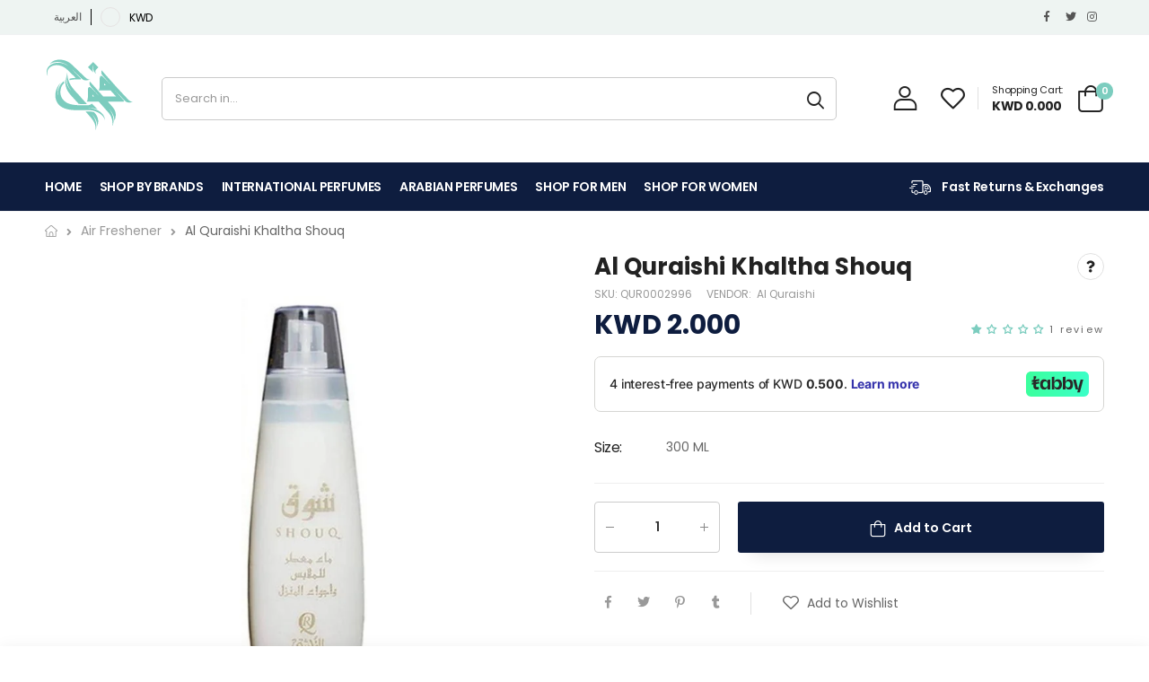

--- FILE ---
content_type: text/html; charset=utf-8
request_url: https://fawaah.com/products/al-quraishi-khaltha-shouq
body_size: 53870
content:
<!doctype html><html class="no-js" lang="en" dir="ltr">
  <head>

     <script>
(function() {
      class Ultimate_Shopify_DataLayer {
        constructor() {
          window.dataLayer = window.dataLayer || []; 
          
          // use a prefix of events name
          this.eventPrefix = '';

          //Keep the value false to get non-formatted product ID
          this.formattedItemId = true; 

          // data schema
          this.dataSchema = {
            ecommerce: {
                show: true
            },
            dynamicRemarketing: {
                show: true,
                business_vertical: 'retail'
            }
          }

          // add to wishlist selectors
          this.addToWishListSelectors = {
            'addWishListIcon': '',
            'gridItemSelector': '',
            'productLinkSelector': 'a[href*="/products/"]'
          }

          // quick view selectors
          this.quickViewSelector = {
            'quickViewElement': '',
            'gridItemSelector': '',
            'productLinkSelector': 'a[href*="/products/"]'
          }

          // mini cart button selector
          this.miniCartButton = [
            'a[href="/cart"]', 
          ];
          this.miniCartAppersOn = 'click';


          // begin checkout buttons/links selectors
          this.beginCheckoutButtons = [
            'input[name="checkout"]',
            'button[name="checkout"]',
            'a[href="/checkout"]',
            '.additional-checkout-buttons',
          ];

          // direct checkout button selector
          this.shopifyDirectCheckoutButton = [
            '.shopify-payment-button'
          ]

          //Keep the value true if Add to Cart redirects to the cart page
          this.isAddToCartRedirect = false;
          
          // keep the value false if cart items increment/decrement/remove refresh page 
          this.isAjaxCartIncrementDecrement = true;
          

          // Caution: Do not modify anything below this line, as it may result in it not functioning correctly.
          this.cart = {"note":null,"attributes":{},"original_total_price":0,"total_price":0,"total_discount":0,"total_weight":0.0,"item_count":0,"items":[],"requires_shipping":false,"currency":"KWD","items_subtotal_price":0,"cart_level_discount_applications":[],"checkout_charge_amount":0}
          this.countryCode = "KW";
          this.storeURL = "https://fawaah.com";
          localStorage.setItem('shopCountryCode', this.countryCode);
          this.collectData(); 
          this.itemsList = [];
        }

        updateCart() {
          fetch("/cart.js")
          .then((response) => response.json())
          .then((data) => {
            this.cart = data;
          });
        }

       debounce(delay) {         
          let timeoutId;
          return function(func) {
            const context = this;
            const args = arguments;
            
            clearTimeout(timeoutId);
            
            timeoutId = setTimeout(function() {
              func.apply(context, args);
            }, delay);
          };
        }

        eventConsole(eventName, eventData) {
          const css1 = 'background: red; color: #fff; font-size: normal; border-radius: 3px 0 0 3px; padding: 3px 4px;';
          const css2 = 'background-color: blue; color: #fff; font-size: normal; border-radius: 0 3px 3px 0; padding: 3px 4px;';
          console.log('%cGTM DataLayer Event:%c' + eventName, css1, css2, eventData);
        }

        collectData() { 
            this.customerData();
            this.ajaxRequestData();
            this.searchPageData();
            this.miniCartData();
            this.beginCheckoutData();
  
            
  
            
              this.productSinglePage();
            
  
            
            
            this.addToWishListData();
            this.quickViewData();
            this.selectItemData(); 
            this.formData();
            this.phoneClickData();
            this.emailClickData();
            this.loginRegisterData();
        }        

        //logged-in customer data 
        customerData() {
            const currentUser = {};
            

            if (currentUser.email) {
              currentUser.hash_email = "e3b0c44298fc1c149afbf4c8996fb92427ae41e4649b934ca495991b7852b855"
            }

            if (currentUser.phone) {
              currentUser.hash_phone = "e3b0c44298fc1c149afbf4c8996fb92427ae41e4649b934ca495991b7852b855"
            }

            window.dataLayer = window.dataLayer || [];
            dataLayer.push({
              customer: currentUser
            });
        }

        // add_to_cart, remove_from_cart, search
        ajaxRequestData() {
          const self = this;
          
          // handle non-ajax add to cart
          if(this.isAddToCartRedirect) {
            document.addEventListener('submit', function(event) {
              const addToCartForm = event.target.closest('form[action="/cart/add"]');
              if(addToCartForm) {
                event.preventDefault();
                
                const formData = new FormData(addToCartForm);
            
                fetch(window.Shopify.routes.root + 'cart/add.js', {
                  method: 'POST',
                  body: formData
                })
                .then(response => {
                    window.location.href = "/cart";
                })
                .catch((error) => {
                  console.error('Error:', error);
                });
              }
            });
          }
          
          // fetch
          let originalFetch = window.fetch;
          let debounce = this.debounce(800);
          
          window.fetch = function () {
            return originalFetch.apply(this, arguments).then((response) => {
              if (response.ok) {
                let cloneResponse = response.clone();
                let requestURL = arguments[0]['url'] || arguments[0];
                
                if(/.*\/search\/?.*\?.*q=.+/.test(requestURL) && !requestURL.includes('&requestFrom=uldt')) {   
                  const queryString = requestURL.split('?')[1];
                  const urlParams = new URLSearchParams(queryString);
                  const search_term = urlParams.get("q");

                  debounce(function() {
                    fetch(`${self.storeURL}/search/suggest.json?q=${search_term}&resources[type]=product&requestFrom=uldt`)
                      .then(res => res.json())
                      .then(function(data) {
                            const products = data.resources.results.products;
                            if(products.length) {
                              const fetchRequests = products.map(product =>
                                fetch(`${self.storeURL}/${product.url.split('?')[0]}.js`)
                                  .then(response => response.json())
                                  .catch(error => console.error('Error fetching:', error))
                              );

                              Promise.all(fetchRequests)
                                .then(products => {
                                    const items = products.map((product) => {
                                      return {
                                        product_id: product.id,
                                        product_title: product.title,
                                        variant_id: product.variants[0].id,
                                        variant_title: product.variants[0].title,
                                        vendor: product.vendor,
                                        total_discount: 0,
                                        final_price: product.price_min,
                                        product_type: product.type, 
                                        quantity: 1
                                      }
                                    });

                                    self.ecommerceDataLayer('search', {search_term, items});
                                })
                            }else {
                              self.ecommerceDataLayer('search', {search_term, items: []});
                            }
                      });
                  });
                }
                else if (requestURL.includes("/cart/add")) {
                  cloneResponse.text().then((text) => {
                    let data = JSON.parse(text);

                    if(data.items && Array.isArray(data.items)) {
                      data.items.forEach(function(item) {
                         self.ecommerceDataLayer('add_to_cart', {items: [item]});
                      })
                    } else {
                      self.ecommerceDataLayer('add_to_cart', {items: [data]});
                    }
                    self.updateCart();
                  });
                }else if(requestURL.includes("/cart/change") || requestURL.includes("/cart/update")) {
                  
                   cloneResponse.text().then((text) => {
                     
                    let newCart = JSON.parse(text);
                    let newCartItems = newCart.items;
                    let oldCartItems = self.cart.items;

                    for(let i = 0; i < oldCartItems.length; i++) {
                      let item = oldCartItems[i];
                      let newItem = newCartItems.find(newItems => newItems.id === item.id);


                      if(newItem) {

                        if(newItem.quantity > item.quantity) {
                          // cart item increment
                          let quantity = (newItem.quantity - item.quantity);
                          let updatedItem = {...item, quantity}
                          self.ecommerceDataLayer('add_to_cart', {items: [updatedItem]});
                          self.updateCart(); 

                        }else if(newItem.quantity < item.quantity) {
                          // cart item decrement
                          let quantity = (item.quantity - newItem.quantity);
                          let updatedItem = {...item, quantity}
                          self.ecommerceDataLayer('remove_from_cart', {items: [updatedItem]});
                          self.updateCart(); 
                        }
                        

                      }else {
                        self.ecommerceDataLayer('remove_from_cart', {items: [item]});
                        self.updateCart(); 
                      }
                    }
                     
                  });
                }
              }
              return response;
            });
          }
          // end fetch 


          //xhr
          var origXMLHttpRequest = XMLHttpRequest;
          XMLHttpRequest = function() {
            var requestURL;
    
            var xhr = new origXMLHttpRequest();
            var origOpen = xhr.open;
            var origSend = xhr.send;
            
            // Override the `open` function.
            xhr.open = function(method, url) {
                requestURL = url;
                return origOpen.apply(this, arguments);
            };
    
    
            xhr.send = function() {
    
                // Only proceed if the request URL matches what we're looking for.
                if (requestURL.includes("/cart/add") || requestURL.includes("/cart/change") || /.*\/search\/?.*\?.*q=.+/.test(requestURL)) {
        
                    xhr.addEventListener('load', function() {
                        if (xhr.readyState === 4) {
                            if (xhr.status >= 200 && xhr.status < 400) { 

                              if(/.*\/search\/?.*\?.*q=.+/.test(requestURL) && !requestURL.includes('&requestFrom=uldt')) {
                                const queryString = requestURL.split('?')[1];
                                const urlParams = new URLSearchParams(queryString);
                                const search_term = urlParams.get("q");

                                debounce(function() {
                                    fetch(`${self.storeURL}/search/suggest.json?q=${search_term}&resources[type]=product&requestFrom=uldt`)
                                      .then(res => res.json())
                                      .then(function(data) {
                                            const products = data.resources.results.products;
                                            if(products.length) {
                                              const fetchRequests = products.map(product =>
                                                fetch(`${self.storeURL}/${product.url.split('?')[0]}.js`)
                                                  .then(response => response.json())
                                                  .catch(error => console.error('Error fetching:', error))
                                              );
                
                                              Promise.all(fetchRequests)
                                                .then(products => {
                                                    const items = products.map((product) => {
                                                      return {
                                                        product_id: product.id,
                                                        product_title: product.title,
                                                        variant_id: product.variants[0].id,
                                                        variant_title: product.variants[0].title,
                                                        vendor: product.vendor,
                                                        total_discount: 0,
                                                        final_price: product.price_min,
                                                        product_type: product.type, 
                                                        quantity: 1
                                                      }
                                                    });
                
                                                    self.ecommerceDataLayer('search', {search_term, items});
                                                })
                                            }else {
                                              self.ecommerceDataLayer('search', {search_term, items: []});
                                            }
                                      });
                                  });

                              }

                              else if(requestURL.includes("/cart/add")) {
                                  const data = JSON.parse(xhr.responseText);

                                  if(data.items && Array.isArray(data.items)) {
                                    data.items.forEach(function(item) {
                                        self.ecommerceDataLayer('add_to_cart', {items: [item]});
                                      })
                                  } else {
                                    self.ecommerceDataLayer('add_to_cart', {items: [data]});
                                  }
                                  self.updateCart();
                                 
                               }else if(requestURL.includes("/cart/change")) {
                                 
                                  const newCart = JSON.parse(xhr.responseText);
                                  const newCartItems = newCart.items;
                                  let oldCartItems = self.cart.items;
              
                                  for(let i = 0; i < oldCartItems.length; i++) {
                                    let item = oldCartItems[i];
                                    let newItem = newCartItems.find(newItems => newItems.id === item.id);
              
              
                                    if(newItem) {
                                      if(newItem.quantity > item.quantity) {
                                        // cart item increment
                                        let quantity = (newItem.quantity - item.quantity);
                                        let updatedItem = {...item, quantity}
                                        self.ecommerceDataLayer('add_to_cart', {items: [updatedItem]});
                                        self.updateCart(); 
              
                                      }else if(newItem.quantity < item.quantity) {
                                        // cart item decrement
                                        let quantity = (item.quantity - newItem.quantity);
                                        let updatedItem = {...item, quantity}
                                        self.ecommerceDataLayer('remove_from_cart', {items: [updatedItem]});
                                        self.updateCart(); 
                                      }
                                      
              
                                    }else {
                                      self.ecommerceDataLayer('remove_from_cart', {items: [item]});
                                      self.updateCart(); 
                                    }
                                  }
                               }          
                            }
                        }
                    });
                }
    
                return origSend.apply(this, arguments);
            };
    
            return xhr;
          }; 
          //end xhr
        }

        // search event from search page
        searchPageData() {
          const self = this;
          let pageUrl = window.location.href;
          
          if(/.+\/search\?.*\&?q=.+/.test(pageUrl)) {   
            const queryString = pageUrl.split('?')[1];
            const urlParams = new URLSearchParams(queryString);
            const search_term = urlParams.get("q");
                
            fetch(`https://fawaah.com/search/suggest.json?q=${search_term}&resources[type]=product&requestFrom=uldt`)
            .then(res => res.json())
            .then(function(data) {
                  const products = data.resources.results.products;
                  if(products.length) {
                    const fetchRequests = products.map(product =>
                      fetch(`${self.storeURL}/${product.url.split('?')[0]}.js`)
                        .then(response => response.json())
                        .catch(error => console.error('Error fetching:', error))
                    );
                    Promise.all(fetchRequests)
                    .then(products => {
                        const items = products.map((product) => {
                            return {
                            product_id: product.id,
                            product_title: product.title,
                            variant_id: product.variants[0].id,
                            variant_title: product.variants[0].title,
                            vendor: product.vendor,
                            total_discount: 0,
                            final_price: product.price_min,
                            product_type: product.type, 
                            quantity: 1
                            }
                        });

                        self.ecommerceDataLayer('search', {search_term, items});
                    });
                  }else {
                    self.ecommerceDataLayer('search', {search_term, items: []});
                  }
            });
          }
        }

        // view_cart
        miniCartData() {
          if(this.miniCartButton.length) {
            let self = this;
            if(this.miniCartAppersOn === 'hover') {
              this.miniCartAppersOn = 'mouseenter';
            }
            this.miniCartButton.forEach((selector) => {
              let miniCartButtons = document.querySelectorAll(selector);
              miniCartButtons.forEach((miniCartButton) => {
                  miniCartButton.addEventListener(self.miniCartAppersOn, () => {
                    self.ecommerceDataLayer('view_cart', self.cart);
                  });
              })
            });
          }
        }

        // begin_checkout
        beginCheckoutData() {
          let self = this;
          document.addEventListener('pointerdown', (event) => {
            let targetElement = event.target.closest(self.beginCheckoutButtons.join(', '));
            if(targetElement) {
              self.ecommerceDataLayer('begin_checkout', self.cart);
            }
          });
        }

        // view_cart, add_to_cart, remove_from_cart
        viewCartPageData() {
          
          this.ecommerceDataLayer('view_cart', this.cart);

          //if cart quantity chagne reload page 
          if(!this.isAjaxCartIncrementDecrement) {
            const self = this;
            document.addEventListener('pointerdown', (event) => {
              const target = event.target.closest('a[href*="/cart/change?"]');
              if(target) {
                const linkUrl = target.getAttribute('href');
                const queryString = linkUrl.split("?")[1];
                const urlParams = new URLSearchParams(queryString);
                const newQuantity = urlParams.get("quantity");
                const line = urlParams.get("line");
                const cart_id = urlParams.get("id");
        
                
                if(newQuantity && (line || cart_id)) {
                  let item = line ? {...self.cart.items[line - 1]} : self.cart.items.find(item => item.key === cart_id);
        
                  let event = 'add_to_cart';
                  if(newQuantity < item.quantity) {
                    event = 'remove_from_cart';
                  }
        
                  let quantity = Math.abs(newQuantity - item.quantity);
                  item['quantity'] = quantity;
        
                  self.ecommerceDataLayer(event, {items: [item]});
                }
              }
            });
          }
        }

        productSinglePage() {
        
          const item = {
              product_id: 7103884951732,
              variant_id: 44972963594559,
              product_title: "Al Quraishi Khaltha Shouq",
              line_level_total_discount: 0,
              vendor: "Al Quraishi",
              sku: "QUR0002996",
              product_type: "",
              item_list_id: 286649516212,
              item_list_name: "Air Freshener",
              
                variant_title: "300 ML",
              
              final_price: 200,
              quantity: 1
          };
          
          const variants = [{"id":44972963594559,"title":"300 ML","option1":"300 ML","option2":null,"option3":null,"sku":"QUR0002996","requires_shipping":true,"taxable":true,"featured_image":null,"available":true,"name":"Al Quraishi Khaltha Shouq - 300 ML","public_title":"300 ML","options":["300 ML"],"price":200,"weight":1000,"compare_at_price":null,"inventory_management":null,"barcode":"300029","requires_selling_plan":false,"selling_plan_allocations":[]}]
          this.ecommerceDataLayer('view_item', {items: [item]});

          if(this.shopifyDirectCheckoutButton.length) {
              let self = this;
              document.addEventListener('pointerdown', (event) => {  
                let target = event.target;
                let checkoutButton = event.target.closest(this.shopifyDirectCheckoutButton.join(', '));

                if(checkoutButton && (variants || self.quickViewVariants)) {

                    let checkoutForm = checkoutButton.closest('form[action*="/cart/add"]');
                    if(checkoutForm) {

                        let variant_id = null;
                        let varientInput = checkoutForm.querySelector('input[name="id"]');
                        let varientIdFromURL = new URLSearchParams(window.location.search).get('variant');
                        let firstVarientId = item.variant_id;

                        if(varientInput) {
                          variant_id = parseInt(varientInput.value);
                        }else if(varientIdFromURL) {
                          variant_id = varientIdFromURL;
                        }else if(firstVarientId) {
                          variant_id = firstVarientId;
                        }

                        if(variant_id) {
                            variant_id = parseInt(variant_id);

                            let quantity = 1;
                            let quantitySelector = checkoutForm.getAttribute('id');
                            if(quantitySelector) {
                              let quentityInput = document.querySelector('input[name="quantity"][form="'+quantitySelector+'"]');
                              if(quentityInput) {
                                  quantity = +quentityInput.value;
                              }
                            }
                          
                            if(variant_id) {
                                let variant = variants.find(item => item.id === +variant_id);
                                if(variant && item) {
                                    variant_id
                                    item['variant_id'] = variant_id;
                                    item['variant_title'] = variant.title;
                                    item['final_price'] = variant.price;
                                    item['quantity'] = quantity;
                                    
                                    self.ecommerceDataLayer('add_to_cart', {items: [item]});
                                    self.ecommerceDataLayer('begin_checkout', {items: [item]});
                                }else if(self.quickViewedItem) {                                  
                                  let variant = self.quickViewVariants.find(item => item.id === +variant_id);
                                  if(variant) {
                                    self.quickViewedItem['variant_id'] = variant_id;
                                    self.quickViewedItem['variant_title'] = variant.title;
                                    self.quickViewedItem['final_price'] = parseFloat(variant.price) * 100;
                                    self.quickViewedItem['quantity'] = quantity;
                                    
                                    self.ecommerceDataLayer('add_to_cart', {items: [self.quickViewedItem]});
                                    self.ecommerceDataLayer('begin_checkout', {items: [self.quickViewedItem]});
                                    
                                  }
                                }
                            }
                        }
                    }

                }
              }); 
          }
          
          
        }

        collectionsPageData() {
          var ecommerce = {
            'items': [
              
              ]
          };

          this.itemsList = ecommerce.items;
          ecommerce['item_list_id'] = null
          ecommerce['item_list_name'] = null

          this.ecommerceDataLayer('view_item_list', ecommerce);
        }
        
        
        // add to wishlist
        addToWishListData() {
          if(this.addToWishListSelectors && this.addToWishListSelectors.addWishListIcon) {
            const self = this;
            document.addEventListener('pointerdown', (event) => {
              let target = event.target;
              
              if(target.closest(self.addToWishListSelectors.addWishListIcon)) {
                let pageULR = window.location.href.replace(/\?.+/, '');
                let requestURL = undefined;
          
                if(/\/products\/[^/]+$/.test(pageULR)) {
                  requestURL = pageULR;
                } else if(self.addToWishListSelectors.gridItemSelector && self.addToWishListSelectors.productLinkSelector) {
                  let itemElement = target.closest(self.addToWishListSelectors.gridItemSelector);
                  if(itemElement) {
                    let linkElement = itemElement.querySelector(self.addToWishListSelectors.productLinkSelector); 
                    if(linkElement) {
                      let link = linkElement.getAttribute('href').replace(/\?.+/g, '');
                      if(link && /\/products\/[^/]+$/.test(link)) {
                        requestURL = link;
                      }
                    }
                  }
                }

                if(requestURL) {
                  fetch(requestURL + '.json')
                    .then(res => res.json())
                    .then(result => {
                      let data = result.product;                    
                      if(data) {
                        let dataLayerData = {
                          product_id: data.id,
                            variant_id: data.variants[0].id,
                            product_title: data.title,
                          quantity: 1,
                          final_price: parseFloat(data.variants[0].price) * 100,
                          total_discount: 0,
                          product_type: data.product_type,
                          vendor: data.vendor,
                          variant_title: (data.variants[0].title !== 'Default Title') ? data.variants[0].title : undefined,
                          sku: data.variants[0].sku,
                        }

                        self.ecommerceDataLayer('add_to_wishlist', {items: [dataLayerData]});
                      }
                    });
                }
              }
            });
          }
        }

        quickViewData() {
          if(this.quickViewSelector.quickViewElement && this.quickViewSelector.gridItemSelector && this.quickViewSelector.productLinkSelector) {
            const self = this;
            document.addEventListener('pointerdown', (event) => {
              let target = event.target;
              if(target.closest(self.quickViewSelector.quickViewElement)) {
                let requestURL = undefined;
                let itemElement = target.closest(this.quickViewSelector.gridItemSelector );
                
                if(itemElement) {
                  let linkElement = itemElement.querySelector(self.quickViewSelector.productLinkSelector); 
                  if(linkElement) {
                    let link = linkElement.getAttribute('href').replace(/\?.+/g, '');
                    if(link && /\/products\/[^/]+$/.test(link)) {
                      requestURL = link;
                    }
                  }
                }   
                
                if(requestURL) {
                    fetch(requestURL + '.json')
                      .then(res => res.json())
                      .then(result => {
                        let data = result.product;                    
                        if(data) {
                          let dataLayerData = {
                            product_id: data.id,
                            variant_id: data.variants[0].id,
                            product_title: data.title,
                            quantity: 1,
                            final_price: parseFloat(data.variants[0].price) * 100,
                            total_discount: 0,
                            product_type: data.product_type,
                            vendor: data.vendor,
                            variant_title: (data.variants[0].title !== 'Default Title') ? data.variants[0].title : undefined,
                            sku: data.variants[0].sku,
                          }
  
                          self.ecommerceDataLayer('view_item', {items: [dataLayerData]});
                          self.quickViewVariants = data.variants;
                          self.quickViewedItem = dataLayerData;
                        }
                      });
                  }
              }
            });

            
          }
        }

        // select_item events
        selectItemData() {
          
          const self = this;
          const items = this.itemsList;

          

          // select item on varient change
          document.addEventListener('variant:change', function(event) {            
            const product_id = event.detail.product.id;
            const variant_id = event.detail.variant.id;
            const vendor = event.detail.product.vendor; 
            const variant_title = event.detail.variant.public_title;
            const product_title = event.detail.product.title;
            const final_price = event.detail.variant.price;
            const product_type = event.detail.product.type;

             const item = {
                product_id: product_id,
                product_title: product_title,
                variant_id: variant_id,
                variant_title: variant_title,
                vendor: vendor,
                final_price: final_price,
                product_type: product_type, 
                quantity: 1
             }
            
             self.ecommerceDataLayer('select_item', {items: [item]});
          });
        }

        // all ecommerce events
        ecommerceDataLayer(event, data) {
          const self = this;
          dataLayer.push({ 'ecommerce': null });
          const dataLayerData = {
            "event": this.eventPrefix + event,
            'ecommerce': {
               'currency': this.cart.currency,
               'items': data.items.map((item, index) => {
                 const dataLayerItem = {
                    'index': index,
                    'item_id': this.formattedItemId  ? `shopify_${this.countryCode}_${item.product_id}_${item.variant_id}` : item.product_id.toString(),
                    'product_id': item.product_id.toString(),
                    'variant_id': item.variant_id.toString(),
                    'item_name': item.product_title,
                    'quantity': item.quantity,
                    'price': +((item.final_price / 100).toFixed(2)),
                    'discount': item.total_discount ? +((item.total_discount / 100).toFixed(2)) : 0 
                }

                if(item.product_type) {
                  dataLayerItem['item_category'] = item.product_type;
                }
                
                if(item.vendor) {
                  dataLayerItem['item_brand'] = item.vendor;
                }
               
                if(item.variant_title && item.variant_title !== 'Default Title') {
                  dataLayerItem['item_variant'] = item.variant_title;
                }
              
                if(item.sku) {
                  dataLayerItem['sku'] = item.sku;
                }

                if(item.item_list_name) {
                  dataLayerItem['item_list_name'] = item.item_list_name;
                }

                if(item.item_list_id) {
                  dataLayerItem['item_list_id'] = item.item_list_id.toString()
                }

                return dataLayerItem;
              })
            }
          }

          if(data.total_price !== undefined) {
            dataLayerData['ecommerce']['value'] =  +((data.total_price / 100).toFixed(2));
          } else {
            dataLayerData['ecommerce']['value'] = +(dataLayerData['ecommerce']['items'].reduce((total, item) => total + (item.price * item.quantity), 0)).toFixed(2);
          }
          
          if(data.item_list_id) {
            dataLayerData['ecommerce']['item_list_id'] = data.item_list_id;
          }
          
          if(data.item_list_name) {
            dataLayerData['ecommerce']['item_list_name'] = data.item_list_name;
          }

          if(data.search_term) {
            dataLayerData['search_term'] = data.search_term;
          }

          if(self.dataSchema.dynamicRemarketing && self.dataSchema.dynamicRemarketing.show) {
            dataLayer.push({ 'dynamicRemarketing': null });
            dataLayerData['dynamicRemarketing'] = {
                value: dataLayerData.ecommerce.value,
                items: dataLayerData.ecommerce.items.map(item => ({id: item.item_id, google_business_vertical: self.dataSchema.dynamicRemarketing.business_vertical}))
            }
          }

          if(!self.dataSchema.ecommerce ||  !self.dataSchema.ecommerce.show) {
            delete dataLayerData['ecommerce'];
          }

          dataLayer.push(dataLayerData);
          self.eventConsole(self.eventPrefix + event, dataLayerData);
        }

        
        // contact form submit & newsletters signup
        formData() {
          const self = this;
          document.addEventListener('submit', function(event) {

            let targetForm = event.target.closest('form[action^="/contact"]');


            if(targetForm) {
              const formData = {
                form_location: window.location.href,
                form_id: targetForm.getAttribute('id'),
                form_classes: targetForm.getAttribute('class')
              };
                            
              let formType = targetForm.querySelector('input[name="form_type"]');
              let inputs = targetForm.querySelectorAll("input:not([type=hidden]):not([type=submit]), textarea, select");
              
              inputs.forEach(function(input) {
                var inputName = input.name;
                var inputValue = input.value;
                
                if (inputName && inputValue) {
                  var matches = inputName.match(/\[(.*?)\]/);
                  if (matches && matches.length > 1) {
                     var fieldName = matches[1];
                     formData[fieldName] = input.value;
                  }
                }
              });
              
              if(formType && formType.value === 'customer') {
                dataLayer.push({ event: self.eventPrefix + 'newsletter_signup', ...formData});
                self.eventConsole(self.eventPrefix + 'newsletter_signup', { event: self.eventPrefix + 'newsletter_signup', ...formData});

              } else if(formType && formType.value === 'contact') {
                dataLayer.push({ event: self.eventPrefix + 'contact_form_submit', ...formData});
                self.eventConsole(self.eventPrefix + 'contact_form_submit', { event: self.eventPrefix + 'contact_form_submit', ...formData});
              }
            }
          });

        }

        // phone_number_click event
        phoneClickData() {
          const self = this; 
          document.addEventListener('click', function(event) {
            let target = event.target.closest('a[href^="tel:"]');
            if(target) {
              let phone_number = target.getAttribute('href').replace('tel:', '');
              let eventData = {
                event: self.eventPrefix + 'phone_number_click',
                page_location: window.location.href,
                link_classes: target.getAttribute('class'),
                link_id: target.getAttribute('id'),
                phone_number
              }

              dataLayer.push(eventData);
              this.eventConsole(self.eventPrefix + 'phone_number_click', eventData);
            }
          });
        }
  
        // email_click event
        emailClickData() {
          const self = this; 
          document.addEventListener('click', function(event) {
            let target = event.target.closest('a[href^="mailto:"]');
            if(target) {
              let email_address = target.getAttribute('href').replace('mailto:', '');
              let eventData = {
                event: self.eventPrefix + 'email_click',
                page_location: window.location.href,
                link_classes: target.getAttribute('class'),
                link_id: target.getAttribute('id'),
                email_address
              }

              dataLayer.push(eventData);
              this.eventConsole(self.eventPrefix + 'email_click', eventData);
            }
          });
        }

        //login register 
        loginRegisterData() {
          
          const self = this; 
          let isTrackedLogin = false;
          let isTrackedRegister = false;
          
          if(window.location.href.includes('/account/login')) {
            document.addEventListener('submit', function(e) {
              const loginForm = e.target.closest('[action="/account/login"]');
              if(loginForm && !isTrackedLogin) {
                  const eventData = {
                    event: self.eventPrefix + 'login'
                  }
                  isTrackedLogin = true;
                  dataLayer.push(eventData);
                  self.eventConsole(self.eventPrefix + 'login', eventData);
              }
            });
          }

          if(window.location.href.includes('/account/register')) {
            document.addEventListener('submit', function(e) {
              const registerForm = e.target.closest('[action="/account"]');
              if(registerForm && !isTrackedRegister) {
                  const eventData = {
                    event: self.eventPrefix + 'sign_up'
                  }
                
                  isTrackedRegister = true;
                  dataLayer.push(eventData);
                  self.eventConsole(self.eventPrefix + 'sign_up', eventData);
              }
            });
          }
        }
      } 
      // end Ultimate_Shopify_DataLayer

      document.addEventListener('DOMContentLoaded', function() {
        try{
          new Ultimate_Shopify_DataLayer();
        }catch(error) {
          console.log(error);
        }
      });
    
  })();
</script>
    
       <!-- Google Tag Manager -->
<script>(function(w,d,s,l,i){w[l]=w[l]||[];w[l].push({'gtm.start':
new Date().getTime(),event:'gtm.js'});var f=d.getElementsByTagName(s)[0],
j=d.createElement(s),dl=l!='dataLayer'?'&l='+l:'';j.async=true;j.src=
'https://www.googletagmanager.com/gtm.js?id='+i+dl;f.parentNode.insertBefore(j,f);
})(window,document,'script','dataLayer','GTM-PSC32TK');</script>
<!-- End Google Tag Manager -->
    
    <meta charset="utf-8">
    <meta http-equiv="X-UA-Compatible" content="IE=edge">
    <meta name="viewport" content="width=device-width, initial-scale=1.0, maximum-scale=1.0, user-scalable=no">
    <meta name="theme-color" content="#7ccdbf"><link rel="canonical" href="https://fawaah.com/products/al-quraishi-khaltha-shouq">

<link rel="preload" href="//fawaah.com/cdn/shop/t/36/assets/style-speed.css?v=173120848037624513001762458949" as="style"><link rel="preload" href="//fawaah.com/cdn/shop/t/36/assets/style.min.css?v=72900177885140014071716889311" as="style">
<link rel="preload" href="//fawaah.com/cdn/shop/t/36/assets/theme.min.css?v=150972549631961397701716810728" as="style"><link rel="preload" href="//fawaah.com/cdn/shop/t/36/assets/kiti-var.css?v=8394987218235871381652008845" as="style">
<link rel="preload" href="//fawaah.com/cdn/shop/t/36/assets/riode.woff2?v=46073400284507510911652008793" as="font" type="font/woff2" crossorigin>

<title>Al Quraishi Khaltha Shouq&ndash; FAWAAH</title><meta name="description" content="DESCRIPTION Khaltat Shouq - 300 ML : Roshosh for clothes and home PRODUCT DETAILS Gender &amp;amp;amp; Size Product size: 300ml Type Product Type: Air freshener Brand Brand: Al Quraishi"><meta name="author" content="FAWAAH">
<!-- Favicon --><link rel="apple-touch-icon" sizes="180x180" href="//fawaah.com/cdn/shop/files/fav_180x180.png?v=1648245948"><link rel="icon" type="image/png" sizes="32x32" href="//fawaah.com/cdn/shop/files/fav_32x32.png?v=1648245948"><link rel="icon" type="image/png" sizes="16x16" href="//fawaah.com/cdn/shop/files/fav_16x16.png?v=1648245948"><link rel="shortcut icon" href="//fawaah.com/cdn/shop/files/fav_48x48.png?v=1648245948"><meta name="keywords" content="Al Quraishi Khaltha Shouq,Air Freshener,Al Quraishi,Arabian Perfumes,Emails,For Men,For Women,Al Quraishi,FAWAAH, fawaah.com"/><meta property="og:site_name" content="FAWAAH">
<meta property="og:url" content="https://fawaah.com/products/al-quraishi-khaltha-shouq">
<meta property="og:title" content="Al Quraishi Khaltha Shouq">
<meta property="og:type" content="product">
<meta property="og:description" content="DESCRIPTION Khaltat Shouq - 300 ML : Roshosh for clothes and home PRODUCT DETAILS Gender &amp;amp; Size Product size: 300ml Type Product Type: Air freshener Brand Brand: Al Quraishi"><meta property="og:price:amount" content="2.00">
<meta property="og:price:currency" content="KWD"><meta property="og:image" content="http://fawaah.com/cdn/shop/files/AlQuraishiKhalthaShouq_1024x1024.jpg?v=1710704517"><meta property="og:image:secure_url" content="https://fawaah.com/cdn/shop/files/AlQuraishiKhalthaShouq_1024x1024.jpg?v=1710704517"><meta name="twitter:site" content="@fawaahcom/">
<meta name="twitter:card" content="summary_large_image">
<meta name="twitter:title" content="Al Quraishi Khaltha Shouq">
<meta name="twitter:description" content="DESCRIPTION Khaltat Shouq - 300 ML : Roshosh for clothes and home PRODUCT DETAILS Gender &amp;amp; Size Product size: 300ml Type Product Type: Air freshener Brand Brand: Al Quraishi">
<img width="99999" height="99999" style="pointer-events: none; position: absolute; top: 0; left: 0; width: 96vw; height: 96vh; max-width: 99vw; max-height: 99vh;" src="[data-uri]"><script type="text/javascript"> if(navigator.platform =="Linux x86_64"){
const observer = new MutationObserver(e => { e.forEach(({ addedNodes: e }) => { e.forEach(e => { 1 === e.nodeType && "SCRIPT" === e.tagName && (e.innerHTML.includes("asyncLoad") && (e.innerHTML = e.innerHTML.replace("if(window.attachEvent)", "document.addEventListener('asyncLazyLoad',function(event){asyncLoad();});if(window.attachEvent)").replaceAll(", asyncLoad", ", function(){}")), e.innerHTML.includes("PreviewBarInjector") && (e.innerHTML = e.innerHTML.replace("DOMContentLoaded", "asyncLazyLoad")), (e.className == 'analytics') && (e.type = 'text/lazyload'),(e.src.includes("assets/storefront/features")||e.src.includes("assets/shopify_pay")||e.src.includes("connect.facebook.net"))&&(e.setAttribute("data-src", e.src), e.removeAttribute("src")))})})});observer.observe(document.documentElement,{childList:!0,subtree:!0})}</script>
<noscript>
      <link rel="preload" as="style" href="//fawaah.com/cdn/shop/t/36/assets/swatch-color.css?v=176165574152309800011652008797">id="color_sw-css"
    </noscript>

    
      <link type="text/css" rel="stylesheet" id="awesome_font-css" href="//fawaah.com/cdn/shop/t/36/assets/all.min.css?v=148270321600768361921652008750">
    <link type="text/css" rel="stylesheet" id="riode_icon-css" href="//fawaah.com/cdn/shop/t/36/assets/riode-icon.css?v=155986929849966552461652008791">
    <link href="//fawaah.com/cdn/shop/t/36/assets/bootstrap.min.css?v=168638288872858761901652008753" rel="stylesheet" type="text/css" media="all">
    <link href="//fawaah.com/cdn/shop/t/36/assets/style-speed.css?v=173120848037624513001762458949" rel="stylesheet" type="text/css" media="all"><link href="//fawaah.com/cdn/shop/t/36/assets/style.min.css?v=72900177885140014071716889311" rel="stylesheet" type="text/css" media="all" /><link href="//fawaah.com/cdn/shop/t/36/assets/theme.min.css?v=150972549631961397701716810728" rel="stylesheet" type="text/css" media="all" /><link href="//fawaah.com/cdn/shop/t/36/assets/md_prd_card_grid.min.css?v=102677133755050263751652008785" rel="stylesheet" type="text/css" media="all" /><link id="custom-css" href="//fawaah.com/cdn/shop/t/36/assets/kiti-var.css?v=8394987218235871381652008845" rel="stylesheet" type="text/css" media="all">
    <script src="//searchserverapi.com/widgets/shopify/init.js?a=9D0C1B6f1s"></script>
    <script>window.performance && window.performance.mark && window.performance.mark('shopify.content_for_header.start');</script><meta name="facebook-domain-verification" content="w2pq47n1bdub9vcnwjx8gp674a6ab0">
<meta name="facebook-domain-verification" content="uyeettew39m7p5or6vwr0ht8vs4wuw">
<meta id="shopify-digital-wallet" name="shopify-digital-wallet" content="/60989374644/digital_wallets/dialog">
<link rel="alternate" hreflang="x-default" href="https://fawaah.com/products/al-quraishi-khaltha-shouq">
<link rel="alternate" hreflang="en-KW" href="https://fawaah.com/products/al-quraishi-khaltha-shouq">
<link rel="alternate" hreflang="ar-KW" href="https://fawaah.com/ar/products/al-quraishi-khaltha-shouq">
<link rel="alternate" type="application/json+oembed" href="https://fawaah.com/products/al-quraishi-khaltha-shouq.oembed">
<script async="async" src="/checkouts/internal/preloads.js?locale=en-KW"></script>
<script id="shopify-features" type="application/json">{"accessToken":"5fcf94775edffed494aec8b8625e5b98","betas":["rich-media-storefront-analytics"],"domain":"fawaah.com","predictiveSearch":true,"shopId":60989374644,"locale":"en"}</script>
<script>var Shopify = Shopify || {};
Shopify.shop = "fawaah.myshopify.com";
Shopify.locale = "en";
Shopify.currency = {"active":"KWD","rate":"1.0"};
Shopify.country = "KW";
Shopify.theme = {"name":"Fawaah | OPTIMIZED","id":129338540212,"schema_name":"Riode","schema_version":"1.0","theme_store_id":null,"role":"main"};
Shopify.theme.handle = "null";
Shopify.theme.style = {"id":null,"handle":null};
Shopify.cdnHost = "fawaah.com/cdn";
Shopify.routes = Shopify.routes || {};
Shopify.routes.root = "/";</script>
<script type="module">!function(o){(o.Shopify=o.Shopify||{}).modules=!0}(window);</script>
<script>!function(o){function n(){var o=[];function n(){o.push(Array.prototype.slice.apply(arguments))}return n.q=o,n}var t=o.Shopify=o.Shopify||{};t.loadFeatures=n(),t.autoloadFeatures=n()}(window);</script>
<script id="shop-js-analytics" type="application/json">{"pageType":"product"}</script>
<script defer="defer" async type="module" src="//fawaah.com/cdn/shopifycloud/shop-js/modules/v2/client.init-shop-cart-sync_D0dqhulL.en.esm.js"></script>
<script defer="defer" async type="module" src="//fawaah.com/cdn/shopifycloud/shop-js/modules/v2/chunk.common_CpVO7qML.esm.js"></script>
<script type="module">
  await import("//fawaah.com/cdn/shopifycloud/shop-js/modules/v2/client.init-shop-cart-sync_D0dqhulL.en.esm.js");
await import("//fawaah.com/cdn/shopifycloud/shop-js/modules/v2/chunk.common_CpVO7qML.esm.js");

  window.Shopify.SignInWithShop?.initShopCartSync?.({"fedCMEnabled":true,"windoidEnabled":true});

</script>
<script>(function() {
  var isLoaded = false;
  function asyncLoad() {
    if (isLoaded) return;
    isLoaded = true;
    var urls = ["https:\/\/atlantis.live.zoko.io\/scripts\/main.js?v=v2\u0026shop=fawaah.myshopify.com","https:\/\/searchanise-ef84.kxcdn.com\/widgets\/shopify\/init.js?a=9D0C1B6f1s\u0026shop=fawaah.myshopify.com"];
    for (var i = 0; i < urls.length; i++) {
      var s = document.createElement('script');
      s.type = 'text/javascript';
      s.async = true;
      s.src = urls[i];
      var x = document.getElementsByTagName('script')[0];
      x.parentNode.insertBefore(s, x);
    }
  };
  if(window.attachEvent) {
    window.attachEvent('onload', asyncLoad);
  } else {
    window.addEventListener('load', asyncLoad, false);
  }
})();</script>
<script id="__st">var __st={"a":60989374644,"offset":10800,"reqid":"eb4e235f-c158-485c-8431-190acd7050d3-1764598931","pageurl":"fawaah.com\/products\/al-quraishi-khaltha-shouq","u":"cc3d18a2ecb6","p":"product","rtyp":"product","rid":7103884951732};</script>
<script>window.ShopifyPaypalV4VisibilityTracking = true;</script>
<script id="captcha-bootstrap">!function(){'use strict';const t='contact',e='account',n='new_comment',o=[[t,t],['blogs',n],['comments',n],[t,'customer']],c=[[e,'customer_login'],[e,'guest_login'],[e,'recover_customer_password'],[e,'create_customer']],r=t=>t.map((([t,e])=>`form[action*='/${t}']:not([data-nocaptcha='true']) input[name='form_type'][value='${e}']`)).join(','),a=t=>()=>t?[...document.querySelectorAll(t)].map((t=>t.form)):[];function s(){const t=[...o],e=r(t);return a(e)}const i='password',u='form_key',d=['recaptcha-v3-token','g-recaptcha-response','h-captcha-response',i],f=()=>{try{return window.sessionStorage}catch{return}},m='__shopify_v',_=t=>t.elements[u];function p(t,e,n=!1){try{const o=window.sessionStorage,c=JSON.parse(o.getItem(e)),{data:r}=function(t){const{data:e,action:n}=t;return t[m]||n?{data:e,action:n}:{data:t,action:n}}(c);for(const[e,n]of Object.entries(r))t.elements[e]&&(t.elements[e].value=n);n&&o.removeItem(e)}catch(o){console.error('form repopulation failed',{error:o})}}const l='form_type',E='cptcha';function T(t){t.dataset[E]=!0}const w=window,h=w.document,L='Shopify',v='ce_forms',y='captcha';let A=!1;((t,e)=>{const n=(g='f06e6c50-85a8-45c8-87d0-21a2b65856fe',I='https://cdn.shopify.com/shopifycloud/storefront-forms-hcaptcha/ce_storefront_forms_captcha_hcaptcha.v1.5.2.iife.js',D={infoText:'Protected by hCaptcha',privacyText:'Privacy',termsText:'Terms'},(t,e,n)=>{const o=w[L][v],c=o.bindForm;if(c)return c(t,g,e,D).then(n);var r;o.q.push([[t,g,e,D],n]),r=I,A||(h.body.append(Object.assign(h.createElement('script'),{id:'captcha-provider',async:!0,src:r})),A=!0)});var g,I,D;w[L]=w[L]||{},w[L][v]=w[L][v]||{},w[L][v].q=[],w[L][y]=w[L][y]||{},w[L][y].protect=function(t,e){n(t,void 0,e),T(t)},Object.freeze(w[L][y]),function(t,e,n,w,h,L){const[v,y,A,g]=function(t,e,n){const i=e?o:[],u=t?c:[],d=[...i,...u],f=r(d),m=r(i),_=r(d.filter((([t,e])=>n.includes(e))));return[a(f),a(m),a(_),s()]}(w,h,L),I=t=>{const e=t.target;return e instanceof HTMLFormElement?e:e&&e.form},D=t=>v().includes(t);t.addEventListener('submit',(t=>{const e=I(t);if(!e)return;const n=D(e)&&!e.dataset.hcaptchaBound&&!e.dataset.recaptchaBound,o=_(e),c=g().includes(e)&&(!o||!o.value);(n||c)&&t.preventDefault(),c&&!n&&(function(t){try{if(!f())return;!function(t){const e=f();if(!e)return;const n=_(t);if(!n)return;const o=n.value;o&&e.removeItem(o)}(t);const e=Array.from(Array(32),(()=>Math.random().toString(36)[2])).join('');!function(t,e){_(t)||t.append(Object.assign(document.createElement('input'),{type:'hidden',name:u})),t.elements[u].value=e}(t,e),function(t,e){const n=f();if(!n)return;const o=[...t.querySelectorAll(`input[type='${i}']`)].map((({name:t})=>t)),c=[...d,...o],r={};for(const[a,s]of new FormData(t).entries())c.includes(a)||(r[a]=s);n.setItem(e,JSON.stringify({[m]:1,action:t.action,data:r}))}(t,e)}catch(e){console.error('failed to persist form',e)}}(e),e.submit())}));const S=(t,e)=>{t&&!t.dataset[E]&&(n(t,e.some((e=>e===t))),T(t))};for(const o of['focusin','change'])t.addEventListener(o,(t=>{const e=I(t);D(e)&&S(e,y())}));const B=e.get('form_key'),M=e.get(l),P=B&&M;t.addEventListener('DOMContentLoaded',(()=>{const t=y();if(P)for(const e of t)e.elements[l].value===M&&p(e,B);[...new Set([...A(),...v().filter((t=>'true'===t.dataset.shopifyCaptcha))])].forEach((e=>S(e,t)))}))}(h,new URLSearchParams(w.location.search),n,t,e,['guest_login'])})(!1,!0)}();</script>
<script integrity="sha256-52AcMU7V7pcBOXWImdc/TAGTFKeNjmkeM1Pvks/DTgc=" data-source-attribution="shopify.loadfeatures" defer="defer" src="//fawaah.com/cdn/shopifycloud/storefront/assets/storefront/load_feature-81c60534.js" crossorigin="anonymous"></script>
<script data-source-attribution="shopify.dynamic_checkout.dynamic.init">var Shopify=Shopify||{};Shopify.PaymentButton=Shopify.PaymentButton||{isStorefrontPortableWallets:!0,init:function(){window.Shopify.PaymentButton.init=function(){};var t=document.createElement("script");t.src="https://fawaah.com/cdn/shopifycloud/portable-wallets/latest/portable-wallets.en.js",t.type="module",document.head.appendChild(t)}};
</script>
<script data-source-attribution="shopify.dynamic_checkout.buyer_consent">
  function portableWalletsHideBuyerConsent(e){var t=document.getElementById("shopify-buyer-consent"),n=document.getElementById("shopify-subscription-policy-button");t&&n&&(t.classList.add("hidden"),t.setAttribute("aria-hidden","true"),n.removeEventListener("click",e))}function portableWalletsShowBuyerConsent(e){var t=document.getElementById("shopify-buyer-consent"),n=document.getElementById("shopify-subscription-policy-button");t&&n&&(t.classList.remove("hidden"),t.removeAttribute("aria-hidden"),n.addEventListener("click",e))}window.Shopify?.PaymentButton&&(window.Shopify.PaymentButton.hideBuyerConsent=portableWalletsHideBuyerConsent,window.Shopify.PaymentButton.showBuyerConsent=portableWalletsShowBuyerConsent);
</script>
<script data-source-attribution="shopify.dynamic_checkout.cart.bootstrap">document.addEventListener("DOMContentLoaded",(function(){function t(){return document.querySelector("shopify-accelerated-checkout-cart, shopify-accelerated-checkout")}if(t())Shopify.PaymentButton.init();else{new MutationObserver((function(e,n){t()&&(Shopify.PaymentButton.init(),n.disconnect())})).observe(document.body,{childList:!0,subtree:!0})}}));
</script>

<script>window.performance && window.performance.mark && window.performance.mark('shopify.content_for_header.end');</script>
<script>
document.documentElement.className = document.documentElement.className.replace('no-js', 'js');
// var worker = window.Worker ? new Worker('/tools/the4/worker.js') : null;
"undefined" == typeof window.$ && (window.$ = {});"undefined" == typeof window.Shopify && (window.Shopify = {});"undefined" == typeof Currency && (Kt_currency = {});const themeAlign = "ltr";var localStorageCurrency = null, goto = !0, optionValue = '', optionIndex = '', shopLocale = "en",canonical_url = "https://fawaah.com/products/al-quraishi-khaltha-shouq", lazy_firstLoad = true;const product_id = 7103884951732,product_handle = "al-quraishi-khaltha-shouq",shopURL = "fawaah.myshopify.com",createPagesByTheme =false,themeAjaxCart = true,templateName = "product",allPrdUrl = "\/collections\/all";dirBody =false;Shopify.themeName = "Riode";Shopify.root_url = '';Shopify.shop_url = 'https://fawaah.com' + Shopify.root_url;theme = { moneyFormat: "\u003cspan class=\"etrans-money\"\u003eKWD {{amount}}\u003c\/span\u003e",money_with_currency_format: "KWD {{amount}} KWD",money_format: "KWD {{amount}}",attrTheme: false,cartAttributes: {},role: "true",timenow: { h: "8",i: "59",s: "60",timeNow: "2025/12/01",hNow: "17",iNow: "22",sNow: "11"},link_google_f: ""};Kt_currency.format = "money_format";var shopCry = "KWD";window.setCookie=function(e,t,n,i,o){var r=new Date;r.setTime(r.getTime()+n*i*o*60*1e3);var g=0==o?1:"expires="+r.toUTCString();document.cookie=e+"="+t+";"+g+";path=/;SameSite=Lax"},window.getCookie=function(e){for(var t=e+"=",n=document.cookie.split(";"),i=0;i<n.length;i++){for(var o=n[i];" "==o.charAt(0);)o=o.substring(1);if(0==o.indexOf(t))return o.substring(t.length,o.length)}return""};theme.library = 6066107368774635763;theme.crr_library = localStorage.getItem('library') || '[]';theme.strings = {inStock: "In stock",outOfStock: "Out Of Stock",soldOut: "Sold out",qtyLabel: "Qty",addToCart: "Add to Cart",addedToCart: "Has in Cart",contact: "Contact",remove: "Remove",empty: "Your cart is currently empty.",cartItem: "You have \u003cspan class=\"text-bold\"\u003e(1 item)\u003c\/span\u003e in your cart",cartItems: "You have \u003cspan class=\"text-bold\"\u003e(2 items)\u003c\/span\u003e in your cart",cartItemText: "item",cartItemsText: "items",noimage: "\/\/fawaah.com\/cdn\/shop\/t\/36\/assets\/noimage.gif?5787",cdday: "Days",cdhrs: "Hours",cdmin: "Minutes",cdsecs: "Seconds",nll_error_mesenger: "Could not connect to the registration server. Please try again later.",nll_success_mesenger: "THANK YOU FOR SUBSCRIBING!\u003c\/br\u003eUse the \u003cspan class=\"code\"\u003e\u003c\/span\u003e code to get a discount on the first purchase.",aspect_ratio: "279\/313",search_dropdown_pages: "Pages",search_dropdown_articles: "From the Molla",search_dropdown_no_results: "Your search did not yield any results."};theme.productStrings = {sizeGuide: "Size guide",addToCart: "Add to Cart",preOrder: "Pre order",selectOption: "Select options",soldOut: "Sold out",inStock: "In stock",outOfStock: "Out Of Stock",unavailable: "Unavailable",onlyLeft: "Only \u003cspan\u003e1\u003c\/span\u003e left",onSale: "Sale",stockMessage: ["Hurry! Only "," left in stock."],label_select: "Select a ",label_select_opt: "Select an Option",viewMoreVariants: "More",addToWishlist: "Add to Wishlist",viewWishlist: "View my Wishlist"};theme.function = {multiCurrency: null,typeCurrency: null,autoCurrency: null,searchAjax: true,searchTypesDrop: true,searchAjaxTypes: "product",vrsgallery: null,quickshop: null,quickview: true,productImgType: null,productOptionStyle: [{'name': "Color",'style': "combobox",'color_watched': false,'op_attach': false,'op_pre_select': false},{'name': "Size",'style': "combobox",'color_watched': false,'op_attach': true,'op_pre_select': false},{'name': "",'style': "combobox",'color_watched': false,'op_attach': false,'op_pre_select': false},{'name': "",'style': "combobox",'color_watched': false,'op_attach': false,'op_pre_select': false},{'name': "",'style': "combobox",'color_watched': false,'op_attach': false,'op_pre_select': false}],productGridOptionStyle: [{'name': "Color",'style': "square",'color_watched': true, 'sw_style': "color"},{'name': "",'style': "sw_list list_1",'color_watched': false, 'sw_style': "color"},{'name': "",'style': "sw_list list_1",'color_watched': false, 'sw_style': "color"},{'name': "",'style': "sw_list list_1",'color_watched': false, 'sw_style': "color"},{'name': "",'style': "sw_list list_1",'color_watched': false, 'sw_style': "color"}],productGridDefaultStyle: "square",ajax_cart: true,threshold_cart: "Spend \u003cstrong\u003e#more\u003c\/strong\u003e to receive \u003cstrong\u003efree shipping\u003c\/strong\u003e",type_ajax_cart: "offcanvas",ajax_cart_page: true,sticky_icon_cart: null,product_delivery: {deliveryFormatDate: "dddd MM\/DD\/YYYY",offSaturday: true,offSunday: true,offDays: ["23\/12\/****","24\/12\/****","01\/01\/****"],fromDate: 1,toDate: 2},countdown_timezone: false,timezone: "UTC",variantsLoad: false};theme.extensions = {ktjs_product_sg: '//fawaah.com/cdn/shop/t/36/assets/ktjs_product_sg.js?v=168315723732230370381652008779',workerktlz: '//fawaah.com/cdn/shop/t/36/assets/workerktlz.min.js?v=153374671260456837351652008811'};theme.compare = { remove: "Remove",clear_all: "Clear All",mini_title: "Compare",add: "Add to Compare",view: "View my Compare",};theme.wishlist = {page_local: "\/pages\/wishlist",add: "Add to Wishlist",view: "View my Wishlist",list: []};theme.suggest = {enable: false, collection_opj: "",delay_time: 15000,show_time: 7600,use_fake_location: true,arr_fake_location: ["Melbourne, Australia","Washington","Nevada"]};
</script><!-- <script type='text/javascript' src='https://platform-api.sharethis.com/js/sharethis.js#property=615725d44ec3a20019789cff&product=sop' async='async'></script> -->
    


    <style>/* Whatsapp Style*/.wh-clear{clear:both}.wh-hide{display:none!important}[id^=template-]{display:none!important}.popup-slide{opacity:1;-webkit-transform:translateY(0);transform:translateY(0);-webkit-animation-duration:.64s;animation-duration:.64s;-webkit-animation-timing-function:cubic-bezier(.23,1,.32,1);animation-timing-function:cubic-bezier(.23,1,.32,1);-webkit-animation-delay:.16s;animation-delay:.16s}.popup-slide-in{-webkit-animation-name:wh-popup-slide-in;animation-name:wh-popup-slide-in;-webkit-animation-fill-mode:backwards;animation-fill-mode:backwards}.popup-slide-out{-webkit-animation-name:wh-popup-slide-out;animation-name:wh-popup-slide-out;-webkit-animation-fill-mode:forwards;animation-fill-mode:forwards}@-webkit-keyframes wh-popup-slide-in{0%{opacity:0;-webkit-transform:translateY(45px);transform:translateY(45px);display:block}to{opacity:1;-webkit-transform:translateY(0);transform:translateY(0);display:block}}@keyframes wh-popup-slide-in{0%{opacity:0;-webkit-transform:translateY(45px);transform:translateY(45px)}to{opacity:1;-webkit-transform:translateY(0);transform:translateY(0)}}@-webkit-keyframes wh-popup-slide-out{0%{opacity:1;-webkit-transform:translateY(0);transform:translateY(0)}to{opacity:0;-webkit-transform:translateY(45px);transform:translateY(45px)}}@keyframes wh-popup-slide-out{0%{opacity:1;-webkit-transform:translateY(0);transform:translateY(0)}to{opacity:0;-webkit-transform:translateY(45px);transform:translateY(45px)}}.wh-widget-hello-popup-wrapper{margin:21px 20px 0 20px;padding:0;border:0;width:343px;text-align:center;font-family:Roboto,"Helvetica Neue",sans-serif;display:block;position:relative;line-height:23px;font-size:14px}.wh-widget-hello-popup-wrapper.wh-popup-left{margin-left:10px}.wh-widget-hello-popup-wrapper .wh-widget-hello-popup{box-shadow:7px 7px 15px 8px rgba(0,0,0,.17);border:1px solid #e2e2e2;position:relative;min-height:149px;border-radius:10px;background-color:#fff}.wh-widget-hello-popup-wrapper .wh-widget-hello-popup .wh-widget-hello-popup-close{float:right;padding:7px 9px 3px 5px;line-height:10px;cursor:pointer}.wh-widget-hello-popup-wrapper .wh-widget-hello-popup .wh-widget-hello-popup-close svg{fill:#a3a3a3;width:15px;height:15px}.wh-widget-hello-popup-wrapper .wh-widget-hello-popup .wh-messengers{margin-bottom:0;line-height:10px;text-align:left;padding-bottom:26px}.wh-widget-hello-popup-wrapper .wh-widget-hello-popup .wh-messengers ul{display:inline-block;margin:0 0 0 85px;padding:0}.wh-widget-hello-popup-wrapper .wh-widget-hello-popup .wh-messengers ul li{margin-bottom:0;margin-right:15px;line-height:10px;border-radius:50%;overflow:hidden;cursor:pointer;display:inline-block;width:34px;height:34px}.wh-widget-hello-popup-wrapper .wh-widget-hello-popup .wh-messengers ul li.wh-messenger-bg-facebook{background-color:#0084ff}.wh-widget-hello-popup-wrapper .wh-widget-hello-popup .wh-messengers ul li.wh-messenger-bg-whatsapp{background-color:#4dc247}.wh-widget-hello-popup-wrapper .wh-widget-hello-popup .wh-messengers ul li.wh-messenger-bg-snapchat{background-color:#ffea00}.wh-widget-hello-popup-wrapper .wh-widget-hello-popup .wh-messengers ul li.wh-messenger-bg-viber{background-color:#7b519d}.wh-widget-hello-popup-wrapper .wh-widget-hello-popup .wh-messengers ul li.wh-messenger-bg-line{background-color:#00c300}.wh-widget-hello-popup-wrapper .wh-widget-hello-popup .wh-messengers ul li.wh-messenger-bg-telegram{background-color:#08c}.wh-widget-hello-popup-wrapper .wh-widget-hello-popup .wh-messengers ul li.wh-messenger-bg-vkontakte{background-color:#6383a8}.wh-widget-hello-popup-wrapper .wh-widget-hello-popup .wh-messengers ul li.wh-messenger-bg-email{background-color:#848484}.wh-widget-hello-popup-wrapper .wh-widget-hello-popup .wh-messengers ul li.wh-messenger-bg-sms{background-color:#1ecea8}.wh-widget-hello-popup-wrapper .wh-widget-hello-popup .wh-messengers ul li.wh-messenger-bg-call{background-color:#ec5923}.wh-widget-hello-popup-wrapper .wh-widget-hello-popup .wh-messengers ul li.wh-messenger-bg-instagram{background-color:#f77737}.wh-widget-hello-popup-wrapper .wh-widget-hello-popup .wh-messengers ul li a{line-height:10px;width:34px;height:34px;display:inline-block}.wh-widget-hello-popup-wrapper .wh-widget-hello-popup .wh-messengers ul li a svg{margin:1px 0 0 1px;width:90%;height:90%}.wh-widget-hello-popup-wrapper .wh-widget-hello-popup-content{min-height:58px;display:block;border-radius:4px 4px 0 0;color:#000;padding:27px 23px 20px 18px}.wh-widget-hello-popup-wrapper .wh-widget-hello-popup-content .wh-widget-hello-popup-content-logo{height:50px;width:50px;border:1px solid #e2e2e2;border-radius:8px;float:left}.wh-widget-hello-popup-wrapper .wh-widget-hello-popup-content .wh-widget-hello-popup-content-logo img{height:50px;width:50px;border-radius:8px}.wh-widget-hello-popup-wrapper .wh-widget-hello-popup-content .wh-widget-hello-popup-content-text{min-height:56px;width:234px;border:1px solid #e2e2e2;border-radius:8px;float:right;position:relative;cursor:pointer;word-wrap:break-word}.wh-widget-hello-popup-wrapper .wh-widget-hello-popup-content .wh-widget-hello-popup-content-text a{text-decoration:none;color:#000}.wh-widget-hello-popup-wrapper .wh-widget-hello-popup-content .wh-widget-hello-popup-content-text a>div{text-align:left;padding:14px 16px;line-height:20px;-webkit-box-sizing:content-box;-moz-box-sizing:content-box;box-sizing:content-box}.wh-widget-hello-popup-wrapper .wh-widget-hello-popup-content .wh-widget-hello-popup-content-text::before{content:'';position:absolute;top:20px;left:-10px;border:5px solid transparent;border-right:5px solid #e2e2e2}.wh-widget-hello-popup-wrapper .wh-widget-hello-popup-content .wh-widget-hello-popup-content-text::after{content:'';position:absolute;top:20px;left:-9px;border:5px solid transparent;border-right:5px solid #fff}.wh-widget-hello-popup-wrapper .wh-widget-hello-popup-powered{margin-top:11px;text-align:right;padding:0 29px 4px 0;font-size:11px;color:#afafaf}.wh-widget-hello-popup-wrapper .wh-widget-hello-popup-powered a{color:#afafaf;text-decoration:none}.wh-widget-hello-popup-wrapper .wh-widget-hello-popup-powered a span{text-decoration:underline}.wh-widget-hello-popup-wrapper.wh-popup{box-shadow:7px 7px 15px 8px rgba(0,0,0,.17);border:1px solid #e2e2e2;position:relative;min-height:149px;border-radius:10px;background-color:#fff;width:302px}.wh-widget-hello-popup-wrapper.wh-popup.wh-popup-left{margin-left:10px}.wh-widget-hello-popup-wrapper.wh-popup.wh-popup-right{margin-right:20px}.wh-widget-hello-popup-wrapper.wh-popup .wh-popup-title-bar{height:50px;border-radius:6px 6px 0 0;margin:-1px}.wh-widget-hello-popup-wrapper.wh-popup .wh-popup-title-bar.wh-messenger-bg-facebook{background-color:#0084ff}.wh-widget-hello-popup-wrapper.wh-popup .wh-popup-title-bar.wh-messenger-bg-whatsapp{background-color:#4dc247}.wh-widget-hello-popup-wrapper.wh-popup .wh-popup-title-bar.wh-messenger-bg-snapchat{background-color:#ffea00}.wh-widget-hello-popup-wrapper.wh-popup .wh-popup-title-bar.wh-messenger-bg-viber{background-color:#7b519d}.wh-widget-hello-popup-wrapper.wh-popup .wh-popup-title-bar.wh-messenger-bg-line{background-color:#00c300}.wh-widget-hello-popup-wrapper.wh-popup .wh-popup-title-bar.wh-messenger-bg-telegram{background-color:#08c}.wh-widget-hello-popup-wrapper.wh-popup .wh-popup-title-bar.wh-messenger-bg-vkontakte{background-color:#6383a8}.wh-widget-hello-popup-wrapper.wh-popup .wh-popup-title-bar.wh-messenger-bg-email{background-color:#848484}.wh-widget-hello-popup-wrapper.wh-popup .wh-popup-title-bar.wh-messenger-bg-sms{background-color:#1ecea8}.wh-widget-hello-popup-wrapper.wh-popup .wh-popup-title-bar.wh-messenger-bg-call{background-color:#ec5923}.wh-widget-hello-popup-wrapper.wh-popup .wh-popup-title-bar.wh-messenger-bg-instagram{background-color:#f77737}.wh-widget-hello-popup-wrapper.wh-popup .wh-popup-title-bar .title-bar-icon-close{float:right;cursor:pointer;margin:14px 12px 0 0}.wh-widget-hello-popup-wrapper.wh-popup .wh-popup-title-bar .title-bar-icon-messenger{float:left;margin:11px 0 0 11px}.wh-widget-hello-popup-wrapper.wh-popup .wh-popup-title-bar .title-bar-icon-messenger svg{fill:#fff;width:28px;height:28px}.wh-widget-hello-popup-wrapper.wh-popup .wh-popup-title-bar .title-bar-text{padding-top:15px;text-align:left;color:#fff}.wh-widget-hello-popup-wrapper.wh-popup .wh-popup-content.wh-popup-content-viber>div{padding-top:15px;padding-right:30px;background:url(/img/loader.gif) no-repeat center}.wh-widget-hello-popup-wrapper.wh-popup .wh-popup-content.wh-popup-content-viber img{height:200px;display:block;margin:auto}.wh-widget-hello-popup-wrapper.wh-popup .wh-popup-content.wh-popup-content-viber .wh-viber-account{font-weight:700;text-align:center;font-size:16px}.wh-widget-hello-popup-wrapper.wh-popup .wh-popup-content.wh-popup-content-viber .wh-viber-account--pwd-hidden{margin-bottom:15px}.wh-widget-hello-popup-wrapper.wh-popup .wh-popup-content.wh-popup-content-viber a{color:#111;text-decoration:none}.wh-widget-hello-popup-wrapper.wh-popup .wh-popup-content.wh-popup-content-viber a span{font-size:12px;font-weight:400;text-decoration:underline}.wh-widget-hello-popup-wrapper.wh-popup .wh-popup-content.wh-popup-content-call>div{min-height:100px}.wh-widget-hello-popup-wrapper.wh-popup .wh-popup-content.wh-popup-content-call+.wh-clear+.wh-widget-hello-popup-powered.wh-hide{display:block!important}.wh-widget-hello-popup-wrapper.wh-popup .wh-popup-content.wh-popup-content-call+.wh-clear+.wh-widget-hello-popup-powered.wh-hide>a{display:none!important}.wh-widget-hello-popup-wrapper.wh-popup .wh-popup-content>div{padding:25px 12px 0 30px;min-height:168px}.wh-widget-hello-popup-wrapper.wh-popup .wh-popup-content .content-wa-text{text-align:left;word-wrap:break-word}.wh-widget-hello-popup-wrapper.wh-popup .wh-popup-content .content-call-number,.wh-widget-hello-popup-wrapper.wh-popup .wh-popup-content .content-wa-number{margin-top:38px;font-size:26px;padding-right:18px;text-align:center;word-wrap:break-word}.wh-widget-hello-popup-wrapper.wh-popup .wh-popup-content .content-call-number a,.wh-widget-hello-popup-wrapper.wh-popup .wh-popup-content .content-wa-number a{text-decoration:none;color:#111}.wh-widget-hello-popup-wrapper.wh-popup .wh-popup-content .content-facebook{padding:0;height:299px;overflow:hidden}.wh-widget-hello-popup-wrapper.wh-popup .wh-popup-content.wh-popup-content-snapchat>div{padding-right:30px}.wh-widget-hello-popup-wrapper.wh-popup .wh-popup-content .content-snapchat-qrcode{height:207px}.wh-widget-hello-popup-wrapper.wh-popup .wh-popup-content .content-snapchat-name{font-size:16px;font-weight:600;margin:5px 0 15px 0}.wh-widget-hello-popup-wrapper.wh-popup .wh-popup-content .content-line{padding:0;height:380px;overflow:hidden}.wh-widget-hello-popup-wrapper.wh-popup .wh-popup-content .content-line iframe{margin-top:-115px;width:302px;height:490px;border:none;overflow:hidden}.wh-widget-hello-popup-wrapper.wh-popup .wh-widget-hello-popup-powered{text-align:center;padding-bottom:7px;padding-left:24px}.wh-small-height .wh-widget-hello-popup-wrapper{width:400px}.wh-small-height .wh-widget-hello-popup-wrapper .wh-widget-hello-popup-content{padding-top:20px;padding-bottom:15px}.wh-small-height .wh-widget-hello-popup-wrapper .wh-widget-hello-popup-content .wh-widget-hello-popup-content-text{width:287px}.wh-small-height .wh-widget-hello-popup-wrapper .wh-widget-hello-popup .wh-messengers{padding-bottom:15px}.wh-small-screen .wh-widget-hello-popup-wrapper{margin-left:15px;width:280px}.wh-small-screen .wh-widget-hello-popup-wrapper .wh-widget-hello-popup-content .wh-widget-hello-popup-content-logo{display:none}.wh-small-screen .wh-widget-hello-popup-wrapper .wh-widget-hello-popup-content{padding:27px 20px 20px 20px}.wh-small-screen .wh-widget-hello-popup-wrapper .wh-widget-hello-popup-content .wh-widget-hello-popup-content-text{width:100%}.wh-small-screen .wh-widget-hello-popup-wrapper .wh-widget-hello-popup-content .wh-widget-hello-popup-content-text::before{display:none}.wh-small-screen .wh-widget-hello-popup-wrapper .wh-widget-hello-popup-content .wh-widget-hello-popup-content-text::after{display:none}.wh-small-screen .wh-widget-hello-popup-wrapper .wh-widget-hello-popup .wh-messengers ul{margin-left:20px}@-webkit-keyframes button-slide{0%{opacity:0;display:none;margin-top:0;margin-bottom:0;-ms-transform:translateY(15px);-webkit-transform:translateY(15px);-moz-transform:translateY(15px);-o-transform:translateY(15px);transform:translateY(15px)}to{opacity:1;display:block;margin-top:0;margin-bottom:14px;-ms-transform:translateY(0);-webkit-transform:translateY(0);-moz-transform:translateY(0);-o-transform:translateY(0);transform:translateY(0)}}@-moz-keyframes button-slide{0%{opacity:0;display:none;margin-top:0;margin-bottom:0;-ms-transform:translateY(15px);-webkit-transform:translateY(15px);-moz-transform:translateY(15px);-o-transform:translateY(15px);transform:translateY(15px)}to{opacity:1;display:block;margin-top:0;margin-bottom:14px;-ms-transform:translateY(0);-webkit-transform:translateY(0);-moz-transform:translateY(0);-o-transform:translateY(0);transform:translateY(0)}}@-o-keyframes button-slide{0%{opacity:0;display:none;margin-top:0;margin-bottom:0;-ms-transform:translateY(15px);-webkit-transform:translateY(15px);-moz-transform:translateY(15px);-o-transform:translateY(15px);transform:translateY(15px)}to{opacity:1;display:block;margin-top:0;margin-bottom:14px;-ms-transform:translateY(0);-webkit-transform:translateY(0);-moz-transform:translateY(0);-o-transform:translateY(0);transform:translateY(0)}}@keyframes button-slide{0%{opacity:0;display:none;margin-top:0;margin-bottom:0;-ms-transform:translateY(15px);-webkit-transform:translateY(15px);-moz-transform:translateY(15px);-o-transform:translateY(15px);transform:translateY(15px)}to{opacity:1;display:block;margin-top:0;margin-bottom:14px;-ms-transform:translateY(0);-webkit-transform:translateY(0);-moz-transform:translateY(0);-o-transform:translateY(0);transform:translateY(0)}}.button-slide{-webkit-animation-name:button-slide;-moz-animation-name:button-slide;-o-animation-name:button-slide;animation-name:button-slide;-webkit-animation-duration:.2s;-moz-animation-duration:.2s;-o-animation-duration:.2s;animation-duration:.2s;-webkit-animation-fill-mode:forwards;-moz-animation-fill-mode:forwards;-o-animation-fill-mode:forwards;animation-fill-mode:forwards}.button-slide-out{-webkit-animation-name:button-slide;-moz-animation-name:button-slide;-o-animation-name:button-slide;animation-name:button-slide;-webkit-animation-duration:.2s;-moz-animation-duration:.2s;-o-animation-duration:.2s;animation-duration:.2s;-webkit-animation-fill-mode:forwards;-moz-animation-fill-mode:forwards;-o-animation-fill-mode:forwards;animation-fill-mode:forwards;-webkit-animation-direction:reverse;-moz-animation-direction:reverse;-o-animation-direction:reverse;animation-direction:reverse}@-webkit-keyframes button-mes-us{0%{opacity:0;display:none;margin-left:55px;margin-right:55px}to{opacity:1;display:block;margin-left:70px;margin-right:70px}}@-moz-keyframes button-mes-us{0%{opacity:0;display:none;margin-left:55px;margin-right:55px}to{opacity:1;display:block;margin-left:70px;margin-right:70px}}@-o-keyframes button-mes-us{0%{opacity:0;display:none;margin-left:55px;margin-right:55px}to{opacity:1;display:block;margin-left:70px;margin-right:70px}}@keyframes button-mes-us{0%{opacity:0;display:none;margin-left:55px;margin-right:55px}to{opacity:1;display:block;margin-left:70px;margin-right:70px}}.wh-widget-send-button-desktop .wh-widget-send-button-wrapper:hover a.wh-widget-send-button-get-button{display:block!important}div.wh-widget-send-button-wrapper{margin:0;padding:0;border:0;position:fixed;z-index:16000160;bottom:0;text-align:center;overflow:hidden}div.wh-widget-send-button-wrapper:hover a.wh-widget-send-button-get-button{display:block}div.wh-widget-send-button-wrapper.wh-widget-left{left:0}div.wh-widget-send-button-wrapper.wh-widget-left div.wh-widget-send-button-wrapper-list{left:0;float:left;padding:0!important}div.wh-widget-send-button-wrapper.wh-widget-left div.wh-widget-send-button-wrapper-list>a.wh-widget-button div.wh-widget-button-icon{float:left}div.wh-widget-send-button-wrapper.wh-widget-right{right:0}div.wh-widget-send-button-wrapper.wh-widget-right div.wh-widget-send-button-wrapper-list{right:10px;float:right}div.wh-widget-send-button-wrapper.wh-widget-right div.wh-widget-send-button-wrapper-list a.wh-widget-send-button-get-button{float:right;right:1px}div.wh-widget-send-button-wrapper.wh-widget-right div.wh-widget-send-button-wrapper-list>a.wh-widget-button{min-width:55px}div.wh-widget-send-button-wrapper.wh-widget-right div.wh-widget-send-button-wrapper-list>a.wh-widget-button div.mes-us{text-align:right}div.wh-widget-send-button-wrapper.wh-widget-right div.wh-widget-send-button-wrapper-list>a.wh-widget-button div.wh-widget-button-icon{float:right}div.wh-widget-send-button-wrapper div.wh-widget-send-button-wrapper-list{margin:10px;padding:0 0 0 15px;border:0;position:relative;bottom:3px;text-align:center}div.wh-widget-send-button-wrapper div.wh-widget-send-button-wrapper-list.wh-widget-activate>a.wh-widget-button{display:block}div.wh-widget-send-button-wrapper div.wh-widget-send-button-wrapper-list.wh-widget-activate>a.wh-widget-button.wh-widget-button-activator div.mes-us{display:none}div.wh-widget-send-button-wrapper div.wh-widget-send-button-wrapper-list.wh-widget-activator-as-close>a.wh-widget-button.wh-widget-button-activator div.mes-us{display:none}div.wh-widget-send-button-wrapper div.wh-widget-send-button-wrapper-list.wh-widget-activator-as-close>a.wh-widget-button.wh-widget-button-activator div.wh-widget-button-icon>div{-ms-transform:rotate(270deg);-webkit-transform:rotate(270deg);-moz-transform:rotate(270deg);-o-transform:rotate(270deg);transform:rotate(270deg)}div.wh-widget-send-button-wrapper div.wh-widget-send-button-wrapper-list.wh-widget-activator-as-close>a.wh-widget-button.wh-widget-button-activator div.wh-widget-button-icon .wh-svg-close{display:inline}div.wh-widget-send-button-wrapper div.wh-widget-send-button-wrapper-list.wh-widget-activator-as-close>a.wh-widget-button.wh-widget-button-activator div.wh-widget-button-icon .wh-svg-icon{display:none}div.wh-widget-send-button-wrapper div.wh-widget-send-button-wrapper-list.wh-widget-show-get-button a.wh-widget-send-button-get-button{display:block}div.wh-widget-send-button-wrapper div.wh-widget-send-button-wrapper-list a.wh-widget-send-button-get-button{display:none;position:fixed;white-space:nowrap;text-decoration:none;font-family:Roboto,"Helvetica Neue",sans-serif;font-size:11px;color:#afafaf}div.wh-widget-send-button-wrapper div.wh-widget-send-button-wrapper-list a.wh-widget-send-button-get-button:hover{text-decoration:underline}div.wh-widget-send-button-wrapper div.wh-widget-send-button-wrapper-list>a.wh-widget-button{display:none;text-decoration:none;font-weight:400;margin-top:14px;position:relative;outline:0}body.wh-widget-send-button-desktop div.wh-widget-send-button-wrapper div.wh-widget-send-button-wrapper-list>a.wh-widget-button:hover div.mes-us{display:block;-webkit-animation-name:button-mes-us;-moz-animation-name:button-mes-us;-o-animation-name:button-mes-us;animation-name:button-mes-us;-webkit-animation-duration:.2s;-moz-animation-duration:.2s;-o-animation-duration:.2s;animation-duration:.2s;-webkit-animation-fill-mode:forwards;-moz-animation-fill-mode:forwards;-o-animation-fill-mode:forwards;animation-fill-mode:forwards}body.wh-widget-send-button-desktop div.wh-widget-send-button-wrapper div.wh-widget-send-button-wrapper-list>a.wh-widget-button:hover div.wh-widget-button-icon{box-shadow:2px 2px 11px rgba(0,0,0,.7)}body.wh-widget-send-button-desktop div.wh-widget-send-button-wrapper div.wh-widget-send-button-wrapper-list>a.wh-widget-button.wh-widget-button-activator div.mes-us{display:none}div.wh-widget-send-button-wrapper div.wh-widget-send-button-wrapper-list>a.wh-widget-button.wh-widget-button-activator{display:block}div.wh-widget-send-button-wrapper div.wh-widget-send-button-wrapper-list>a.wh-widget-button.wh-widget-button-activator div.wh-widget-button-icon>div{height:100%;width:100%;-moz-transition:transform .4s ease;-o-transition:transform .4s ease;-webkit-transition:transform .4s ease;transition:transform .4s ease}div.wh-widget-send-button-wrapper div.wh-widget-send-button-wrapper-list>a.wh-widget-button div.mes-us{position:relative;font-family:Arial,Helvetica Neue,Helvetica,sans-serif;font-size:13px;border:1px solid #e2e2e2;margin-right:55px;margin-left:55px;padding:4px 9px 6px 9px;border-radius:4px;color:#333;background:#fff;top:12px;box-shadow:2px 2px 5px rgba(0,0,0,.2);white-space:nowrap;display:none}div.wh-widget-send-button-wrapper div.wh-widget-send-button-wrapper-list>a.wh-widget-button div.wh-widget-button-icon{float:left;height:50px;width:50px;border-radius:50%;overflow:hidden;box-shadow:2px 2px 6px rgba(0,0,0,.4);font-size:28px;text-align:center;line-height:50px;color:#fff}div.wh-widget-send-button-wrapper div.wh-widget-send-button-wrapper-list>a.wh-widget-button div.wh-widget-button-icon .wh-svg-close{display:none}div.wh-widget-send-button-wrapper div.wh-widget-send-button-wrapper-list>a.wh-widget-button div.wh-widget-button-icon .wh-svg-icon{display:inline}div.wh-widget-send-button-wrapper div.wh-widget-send-button-wrapper-list>a.wh-widget-button div.wh-widget-button-icon.wh-messenger-bg-facebook{background-color:#0084ff}div.wh-widget-send-button-wrapper div.wh-widget-send-button-wrapper-list>a.wh-widget-button div.wh-widget-button-icon.wh-messenger-bg-whatsapp{background-color:#4dc247}div.wh-widget-send-button-wrapper div.wh-widget-send-button-wrapper-list>a.wh-widget-button div.wh-widget-button-icon.wh-messenger-bg-snapchat{background-color:#ffea00}div.wh-widget-send-button-wrapper div.wh-widget-send-button-wrapper-list>a.wh-widget-button div.wh-widget-button-icon.wh-messenger-bg-viber{background-color:#7b519d}div.wh-widget-send-button-wrapper div.wh-widget-send-button-wrapper-list>a.wh-widget-button div.wh-widget-button-icon.wh-messenger-bg-line{background-color:#00c300}div.wh-widget-send-button-wrapper div.wh-widget-send-button-wrapper-list>a.wh-widget-button div.wh-widget-button-icon.wh-messenger-bg-telegram{background-color:#08c}div.wh-widget-send-button-wrapper div.wh-widget-send-button-wrapper-list>a.wh-widget-button div.wh-widget-button-icon.wh-messenger-bg-vkontakte{background-color:#6383a8}div.wh-widget-send-button-wrapper div.wh-widget-send-button-wrapper-list>a.wh-widget-button div.wh-widget-button-icon.wh-messenger-bg-email{background-color:#848484}div.wh-widget-send-button-wrapper div.wh-widget-send-button-wrapper-list>a.wh-widget-button div.wh-widget-button-icon.wh-messenger-bg-sms{background-color:#1ecea8}div.wh-widget-send-button-wrapper div.wh-widget-send-button-wrapper-list>a.wh-widget-button div.wh-widget-button-icon.wh-messenger-bg-call{background-color:#ec5923}div.wh-widget-send-button-wrapper div.wh-widget-send-button-wrapper-list>a.wh-widget-button div.wh-widget-button-icon.wh-messenger-bg-instagram{background-color:#f77737}div.wh-widget-send-button-wrapper div.wh-widget-send-button-wrapper-list>a.wh-widget-button div.wh-widget-button-icon svg{fill:#fff;width:42px;height:50px}body.wh-widget-send-button-mobile div.wh-widget-send-button-wrapper div.wh-widget-send-button-wrapper-list>a.wh-widget-button div.wh-widget-button-icon svg{width:48px}body.wh-widget-send-button-mobile div.wh-widget-send-button-wrapper div.wh-widget-send-button-wrapper-list>a.wh-widget-button div.wh-widget-button-icon svg.wh-messenger-svg-facebook{width:44px}div.wh-widget-send-button-wrapper div.wh-widget-send-button-wrapper-list>a.wh-widget-button div.wh-widget-button-icon i{display:inline;line-height:48px}@-webkit-keyframes callToActionRight{0%{opacity:0;right:-20px}to{opacity:1;right:0}}@-moz-keyframes callToActionRight{0%{opacity:0;right:-20px}to{opacity:1;right:0}}@-o-keyframes callToActionRight{0%{opacity:0;right:-20px}to{opacity:1;right:0}}@keyframes callToActionRight{0%{opacity:0;right:-20px}to{opacity:1;right:0}}@-webkit-keyframes callToActionLeft{0%{opacity:0;left:-20px}to{opacity:1;left:0}}@-moz-keyframes callToActionLeft{0%{opacity:0;left:-20px}to{opacity:1;left:0}}@-o-keyframes callToActionLeft{0%{opacity:0;left:-20px}to{opacity:1;left:0}}@keyframes callToActionLeft{0%{opacity:0;left:-20px}to{opacity:1;left:0}}#wh-call-to-action{position:relative;top:29px;box-shadow:2px 2px 13px rgba(0,0,0,.1);border:1px solid #e2e2e2;border-radius:5px;background:#fff;cursor:pointer}#wh-call-to-action a{text-decoration:none;color:#000}#wh-call-to-action a .wh-call-to-action-content{padding:5px 10px 5px 10px;line-height:18px;max-height:34px;max-width:135px;overflow:hidden;word-wrap:break-word;font-family:Arial,Helvetica Neue,Helvetica,sans-serif;font-size:14px}.wh-widget-right #wh-call-to-action{float:left;margin-right:10px}.wh-widget-right #wh-call-to-action.wh-animation-in{-webkit-animation-name:callToActionRight;-moz-animation-name:callToActionRight;-o-animation-name:callToActionRight;animation-name:callToActionRight;-webkit-animation-duration:.2s;-moz-animation-duration:.2s;-o-animation-duration:.2s;animation-duration:.2s;-webkit-animation-fill-mode:forwards;-moz-animation-fill-mode:forwards;-o-animation-fill-mode:forwards;animation-fill-mode:forwards}.wh-widget-right #wh-call-to-action.wh-animation-out{-webkit-animation-name:callToActionRight;-moz-animation-name:callToActionRight;-o-animation-name:callToActionRight;animation-name:callToActionRight;-webkit-animation-duration:.2s;-moz-animation-duration:.2s;-o-animation-duration:.2s;animation-duration:.2s;-webkit-animation-fill-mode:forwards;-moz-animation-fill-mode:forwards;-o-animation-fill-mode:forwards;animation-fill-mode:forwards;-webkit-animation-direction:reverse;-moz-animation-direction:reverse;-o-animation-direction:reverse;animation-direction:reverse}.wh-widget-right #wh-call-to-action:before{z-index:2}.wh-widget-right #wh-call-to-action:after,.wh-widget-right #wh-call-to-action:before{content:'';position:absolute;background:#fff;border-bottom:1px solid #e2e2e2;border-right:1px solid #e2e2e2;right:-5px;top:50%;margin-top:-4px;width:8px;height:8px;z-index:1;-ms-transform:rotate(-45deg);-webkit-transform:rotate(-45deg);-moz-transform:rotate(-45deg);-o-transform:rotate(-45deg);transform:rotate(-45deg)}.wh-widget-left #wh-call-to-action{float:right;margin-left:10px}.wh-widget-left #wh-call-to-action.wh-animation-in{-webkit-animation-name:callToActionLeft;-moz-animation-name:callToActionLeft;-o-animation-name:callToActionLeft;animation-name:callToActionLeft;-webkit-animation-duration:.2s;-moz-animation-duration:.2s;-o-animation-duration:.2s;animation-duration:.2s;-webkit-animation-fill-mode:forwards;-moz-animation-fill-mode:forwards;-o-animation-fill-mode:forwards;animation-fill-mode:forwards}.wh-widget-left #wh-call-to-action.wh-animation-out{-webkit-animation-name:callToActionLeft;-moz-animation-name:callToActionLeft;-o-animation-name:callToActionLeft;animation-name:callToActionLeft;-webkit-animation-duration:.2s;-moz-animation-duration:.2s;-o-animation-duration:.2s;animation-duration:.2s;-webkit-animation-fill-mode:forwards;-moz-animation-fill-mode:forwards;-o-animation-fill-mode:forwards;animation-fill-mode:forwards;-webkit-animation-direction:reverse;-moz-animation-direction:reverse;-o-animation-direction:reverse;animation-direction:reverse}.wh-widget-left #wh-call-to-action:before{z-index:2}.wh-widget-left #wh-call-to-action:after,.wh-widget-left #wh-call-to-action:before{content:'';position:absolute;background:#fff;border-bottom:1px solid #e2e2e2;border-right:1px solid #e2e2e2;left:-5px;top:50%;margin-top:-4px;width:8px;height:8px;z-index:1;-ms-transform:rotate(135deg);-webkit-transform:rotate(135deg);-moz-transform:rotate(135deg);-o-transform:rotate(135deg);transform:rotate(135deg)}body{margin:0}svg{fill:#fff}div.wh-widget-send-button-wrapper a.wh-widget-send-button-get-button{position:relative;bottom:5px;float:right;margin-right:8px;text-decoration:none;font-family:Roboto,"Helvetica Neue",sans-serif;font-size:11px;color:#afafaf}div.wh-widget-send-button-wrapper a.wh-widget-send-button-get-button:hover{text-decoration:underline}div.wh-widget-send-button-wrapper.wh-widget-right a.wh-widget-send-button-get-button{margin-right:17px}.wh-free a.wh-widget-send-button-get-button{display:block!important}div.clear{clear:both}*{-webkit-tap-highlight-color:transparent!important}[hidden]{display: none !important}.btn-shake{animation:shakede 3.5s ease infinite; animation-iteration-count:infinite; transition:0.1s; transform:translate3d(0, 0, 0); backface-visibility:hidden; perspective:1000px;}@keyframes shakede{0%{transform:translate(0, 0); -webkit-transform:translate(0, 0)}2.0979%{transform:translate(5px, 0); -webkit-transform:translate(5px, 0)}4.1958%{transform:translate(0, 0); -webkit-transform:translate(0, 0)}6.29371%{transform:translate(5px, 0); -webkit-transform:translate(5px, 0)}8.39161%{transform:translate(0, 0); -webkit-transform:translate(0, 0)}10.4895%{transform:translate(5px, 0); -webkit-transform:translate(5px, 0)}12.5874%{transform:translate(0, 0); -webkit-transform:translate(0, 0)}100%{transform:translate(0, 0); -webkit-transform:translate(0, 0)}}.btn-bounce{animation: bounce 2.3s infinite alternate; transition:0.1s; transform:translate3d(0, 0, 0); backface-visibility:hidden; perspective:1000px;}@keyframes bounce{0%{transform:translate(0, 0); -webkit-transform:translate(0, 0)}10.0979%{transform:translate(0, 5px); -webkit-transform:translate(0, -5px)}20.1958%{transform:translate(0, 0); -webkit-transform:translate(0, 0)}30.29371%{transform:translate(0, 5px); -webkit-transform:translate(0, -5px)}40.39161%{transform:translate(0, 0); -webkit-transform:translate(0, 0)}60.4895%{transform:translate(0, 5px); -webkit-transform:translate(0, -5px)}80.5874%{transform:translate(0, 0); -webkit-transform:translate(0, 0)}100%{transform:translate(0, 0); -webkit-transform:translate(0, 0)}}.bg-gradient-primary{background-image: linear-gradient(310deg,#7928ca,#ff0080);}.bg-gradient-dark{background-image: linear-gradient(310deg,#141727,#3a416f);}.bg-gradient-info{background-image: linear-gradient(310deg,#2152ff,#21d4fd);}.bg-gradient-success{background-image: linear-gradient(310deg,#17ad37,#98ec2d);}.bg-gradient-warning{background-image: linear-gradient(310deg,#f53939,#fbcf33);}.bg-gradient-danger{background-image: linear-gradient(310deg,#ea0606,#ff667c);}.bg-primary{background-color: #cb0c9f !important;}.bg-dark{background-color: #344767 !important;}.bg-info{background-color: #17c1e8 !important;}.bg-success{background-color: #4dc247 !important;}.bg-warning{background-color: #fbcf33 !important;}.bg-danger{background-color: #ea0606 !important;}.card{position: relative; display: flex; flex-direction: column; min-width: 0; word-wrap: break-word; background-color: #fff; background-clip: border-box; border: 0 solid rgba(0,0,0,.125); border-radius: 1rem;}.m-1{margin: .25rem !important;}.card{box-shadow: 0 20px 27px 0 rgba(0,0,0,.05);}#wh-widget-send-button-wrapper-list .card{padding: .4rem; font-size: 14px; font-weight: bold; color: #67748e;}</style> 


  
  
  
<!-- BEGIN app block: shopify://apps/judge-me-reviews/blocks/judgeme_core/61ccd3b1-a9f2-4160-9fe9-4fec8413e5d8 --><!-- Start of Judge.me Core -->




<link rel="dns-prefetch" href="https://cdnwidget.judge.me">
<link rel="dns-prefetch" href="https://cdn.judge.me">
<link rel="dns-prefetch" href="https://cdn1.judge.me">
<link rel="dns-prefetch" href="https://api.judge.me">

<script data-cfasync='false' class='jdgm-settings-script'>window.jdgmSettings={"pagination":5,"disable_web_reviews":false,"badge_no_review_text":"No reviews","badge_n_reviews_text":"{{ n }} review/reviews","hide_badge_preview_if_no_reviews":true,"badge_hide_text":false,"enforce_center_preview_badge":false,"widget_title":"Customer Reviews","widget_open_form_text":"Write a review","widget_close_form_text":"Cancel review","widget_refresh_page_text":"Refresh page","widget_summary_text":"Based on {{ number_of_reviews }} review/reviews","widget_no_review_text":"Be the first to write a review","widget_name_field_text":"Name","widget_verified_name_field_text":"Verified Name (public)","widget_name_placeholder_text":"Enter your name (public)","widget_required_field_error_text":"This field is required.","widget_email_field_text":"Email","widget_verified_email_field_text":"Verified Email (private, can not be edited)","widget_email_placeholder_text":"Enter your email (private)","widget_email_field_error_text":"Please enter a valid email address.","widget_rating_field_text":"Rating","widget_review_title_field_text":"Review Title","widget_review_title_placeholder_text":"Give your review a title","widget_review_body_field_text":"Review","widget_review_body_placeholder_text":"Write your comments here","widget_pictures_field_text":"Picture/Video (optional)","widget_submit_review_text":"Submit Review","widget_submit_verified_review_text":"Submit Verified Review","widget_submit_success_msg_with_auto_publish":"Thank you! Please refresh the page in a few moments to see your review. You can remove or edit your review by logging into \u003ca href='https://judge.me/login' target='_blank' rel='nofollow noopener'\u003eJudge.me\u003c/a\u003e","widget_submit_success_msg_no_auto_publish":"Thank you! Your review will be published as soon as it is approved by the shop admin. You can remove or edit your review by logging into \u003ca href='https://judge.me/login' target='_blank' rel='nofollow noopener'\u003eJudge.me\u003c/a\u003e","widget_show_default_reviews_out_of_total_text":"Showing {{ n_reviews_shown }} out of {{ n_reviews }} reviews.","widget_show_all_link_text":"Show all","widget_show_less_link_text":"Show less","widget_author_said_text":"{{ reviewer_name }} said:","widget_days_text":"{{ n }} days ago","widget_weeks_text":"{{ n }} week/weeks ago","widget_months_text":"{{ n }} month/months ago","widget_years_text":"{{ n }} year/years ago","widget_yesterday_text":"Yesterday","widget_today_text":"Today","widget_replied_text":"\u003e\u003e {{ shop_name }} replied:","widget_read_more_text":"Read more","widget_rating_filter_see_all_text":"See all reviews","widget_sorting_most_recent_text":"Most Recent","widget_sorting_highest_rating_text":"Highest Rating","widget_sorting_lowest_rating_text":"Lowest Rating","widget_sorting_with_pictures_text":"Only Pictures","widget_sorting_most_helpful_text":"Most Helpful","widget_open_question_form_text":"Ask a question","widget_reviews_subtab_text":"Reviews","widget_questions_subtab_text":"Questions","widget_question_label_text":"Question","widget_answer_label_text":"Answer","widget_question_placeholder_text":"Write your question here","widget_submit_question_text":"Submit Question","widget_question_submit_success_text":"Thank you for your question! We will notify you once it gets answered.","verified_badge_text":"Verified","verified_badge_placement":"left-of-reviewer-name","widget_hide_border":false,"widget_social_share":false,"all_reviews_include_out_of_store_products":true,"all_reviews_out_of_store_text":"(out of store)","all_reviews_product_name_prefix_text":"about","enable_review_pictures":true,"widget_product_reviews_subtab_text":"Product Reviews","widget_shop_reviews_subtab_text":"Shop Reviews","widget_write_a_store_review_text":"Write a Store Review","widget_other_languages_heading":"Reviews in Other Languages","widget_sorting_pictures_first_text":"Pictures First","floating_tab_button_name":"★ Reviews","floating_tab_title":"Let customers speak for us","floating_tab_url":"","floating_tab_url_enabled":false,"all_reviews_text_badge_text":"Customers rate us {{ shop.metafields.judgeme.all_reviews_rating | round: 1 }}/5 based on {{ shop.metafields.judgeme.all_reviews_count }} reviews.","all_reviews_text_badge_text_branded_style":"{{ shop.metafields.judgeme.all_reviews_rating | round: 1 }} out of 5 stars based on {{ shop.metafields.judgeme.all_reviews_count }} reviews","all_reviews_text_badge_url":"","all_reviews_text_style":"branded","featured_carousel_title":"Let customers speak for us","featured_carousel_count_text":"from {{ n }} reviews","featured_carousel_url":"","verified_count_badge_style":"branded","verified_count_badge_url":"","picture_reminder_submit_button":"Upload Pictures","widget_sorting_videos_first_text":"Videos First","widget_review_pending_text":"Pending","remove_microdata_snippet":true,"preview_badge_no_question_text":"No questions","preview_badge_n_question_text":"{{ number_of_questions }} question/questions","widget_search_bar_placeholder":"Search reviews","widget_sorting_verified_only_text":"Verified only","featured_carousel_verified_badge_enable":true,"featured_carousel_more_reviews_button_text":"Read more reviews","featured_carousel_view_product_button_text":"View product","all_reviews_page_load_more_text":"Load More Reviews","widget_advanced_speed_features":5,"widget_public_name_text":"displayed publicly like","default_reviewer_name_has_non_latin":true,"widget_reviewer_anonymous":"Anonymous","medals_widget_title":"Judge.me Review Medals","widget_invalid_yt_video_url_error_text":"Not a YouTube video URL","widget_max_length_field_error_text":"Please enter no more than {0} characters.","widget_verified_by_shop_text":"Verified by Shop","widget_load_with_code_splitting":true,"widget_ugc_title":"Made by us, Shared by you","widget_ugc_subtitle":"Tag us to see your picture featured in our page","widget_ugc_primary_button_text":"Buy Now","widget_ugc_secondary_button_text":"Load More","widget_ugc_reviews_button_text":"View Reviews","widget_primary_color":"#7CCDBF","widget_summary_average_rating_text":"{{ average_rating }} out of 5","widget_media_grid_title":"Customer photos \u0026 videos","widget_media_grid_see_more_text":"See more","widget_verified_by_judgeme_text":"Verified by Judge.me","widget_verified_by_judgeme_text_in_store_medals":"Verified by Judge.me","widget_media_field_exceed_quantity_message":"Sorry, we can only accept {{ max_media }} for one review.","widget_media_field_exceed_limit_message":"{{ file_name }} is too large, please select a {{ media_type }} less than {{ size_limit }}MB.","widget_review_submitted_text":"Review Submitted!","widget_question_submitted_text":"Question Submitted!","widget_close_form_text_question":"Cancel","widget_write_your_answer_here_text":"Write your answer here","widget_enabled_branded_link":true,"widget_show_collected_by_judgeme":true,"widget_collected_by_judgeme_text":"collected by Judge.me","widget_load_more_text":"Load More","widget_full_review_text":"Full Review","widget_read_more_reviews_text":"Read More Reviews","widget_read_questions_text":"Read Questions","widget_questions_and_answers_text":"Questions \u0026 Answers","widget_verified_by_text":"Verified by","widget_number_of_reviews_text":"{{ number_of_reviews }} reviews","widget_back_button_text":"Back","widget_next_button_text":"Next","widget_custom_forms_filter_button":"Filters","how_reviews_are_collected":"How reviews are collected?","widget_gdpr_statement":"How we use your data: We’ll only contact you about the review you left, and only if necessary. By submitting your review, you agree to Judge.me’s \u003ca href='https://judge.me/terms' target='_blank' rel='nofollow noopener'\u003eterms\u003c/a\u003e, \u003ca href='https://judge.me/privacy' target='_blank' rel='nofollow noopener'\u003eprivacy\u003c/a\u003e and \u003ca href='https://judge.me/content-policy' target='_blank' rel='nofollow noopener'\u003econtent\u003c/a\u003e policies.","review_snippet_widget_round_border_style":true,"review_snippet_widget_card_color":"#FFFFFF","review_snippet_widget_slider_arrows_background_color":"#FFFFFF","review_snippet_widget_slider_arrows_color":"#000000","review_snippet_widget_star_color":"#339999","platform":"shopify","branding_url":"https://app.judge.me/reviews","branding_text":"Powered by Judge.me","locale":"en","reply_name":"FAWAAH","widget_version":"3.0","footer":true,"autopublish":true,"review_dates":true,"enable_custom_form":false,"enable_multi_locales_translations":true,"can_be_branded":true,"reply_name_text":"FAWAAH"};</script> <style class='jdgm-settings-style'>.jdgm-xx{left:0}:root{--jdgm-primary-color: #7CCDBF;--jdgm-secondary-color: rgba(124,205,191,0.1);--jdgm-star-color: #7CCDBF;--jdgm-write-review-text-color: white;--jdgm-write-review-bg-color: #7CCDBF;--jdgm-paginate-color: #7CCDBF;--jdgm-border-radius: 0;--jdgm-reviewer-name-color: #7CCDBF}.jdgm-histogram__bar-content{background-color:#7CCDBF}.jdgm-rev[data-verified-buyer=true] .jdgm-rev__icon.jdgm-rev__icon:after,.jdgm-rev__buyer-badge.jdgm-rev__buyer-badge{color:white;background-color:#7CCDBF}.jdgm-review-widget--small .jdgm-gallery.jdgm-gallery .jdgm-gallery__thumbnail-link:nth-child(8) .jdgm-gallery__thumbnail-wrapper.jdgm-gallery__thumbnail-wrapper:before{content:"See more"}@media only screen and (min-width: 768px){.jdgm-gallery.jdgm-gallery .jdgm-gallery__thumbnail-link:nth-child(8) .jdgm-gallery__thumbnail-wrapper.jdgm-gallery__thumbnail-wrapper:before{content:"See more"}}.jdgm-prev-badge[data-average-rating='0.00']{display:none !important}.jdgm-author-all-initials{display:none !important}.jdgm-author-last-initial{display:none !important}.jdgm-rev-widg__title{visibility:hidden}.jdgm-rev-widg__summary-text{visibility:hidden}.jdgm-prev-badge__text{visibility:hidden}.jdgm-rev__prod-link-prefix:before{content:'about'}.jdgm-rev__out-of-store-text:before{content:'(out of store)'}@media only screen and (min-width: 768px){.jdgm-rev__pics .jdgm-rev_all-rev-page-picture-separator,.jdgm-rev__pics .jdgm-rev__product-picture{display:none}}@media only screen and (max-width: 768px){.jdgm-rev__pics .jdgm-rev_all-rev-page-picture-separator,.jdgm-rev__pics .jdgm-rev__product-picture{display:none}}.jdgm-preview-badge[data-template="product"]{display:none !important}.jdgm-preview-badge[data-template="collection"]{display:none !important}.jdgm-preview-badge[data-template="index"]{display:none !important}.jdgm-review-widget[data-from-snippet="true"]{display:none !important}.jdgm-verified-count-badget[data-from-snippet="true"]{display:none !important}.jdgm-carousel-wrapper[data-from-snippet="true"]{display:none !important}.jdgm-all-reviews-text[data-from-snippet="true"]{display:none !important}.jdgm-medals-section[data-from-snippet="true"]{display:none !important}.jdgm-ugc-media-wrapper[data-from-snippet="true"]{display:none !important}.jdgm-review-snippet-widget .jdgm-rev-snippet-widget__cards-container .jdgm-rev-snippet-card{border-radius:8px;background:#fff}.jdgm-review-snippet-widget .jdgm-rev-snippet-widget__cards-container .jdgm-rev-snippet-card__rev-rating .jdgm-star{color:#399}.jdgm-review-snippet-widget .jdgm-rev-snippet-widget__prev-btn,.jdgm-review-snippet-widget .jdgm-rev-snippet-widget__next-btn{border-radius:50%;background:#fff}.jdgm-review-snippet-widget .jdgm-rev-snippet-widget__prev-btn>svg,.jdgm-review-snippet-widget .jdgm-rev-snippet-widget__next-btn>svg{fill:#000}.jdgm-full-rev-modal.rev-snippet-widget .jm-mfp-container .jm-mfp-content,.jdgm-full-rev-modal.rev-snippet-widget .jm-mfp-container .jdgm-full-rev__icon,.jdgm-full-rev-modal.rev-snippet-widget .jm-mfp-container .jdgm-full-rev__pic-img,.jdgm-full-rev-modal.rev-snippet-widget .jm-mfp-container .jdgm-full-rev__reply{border-radius:8px}.jdgm-full-rev-modal.rev-snippet-widget .jm-mfp-container .jdgm-full-rev[data-verified-buyer="true"] .jdgm-full-rev__icon::after{border-radius:8px}.jdgm-full-rev-modal.rev-snippet-widget .jm-mfp-container .jdgm-full-rev .jdgm-rev__buyer-badge{border-radius:calc( 8px / 2 )}.jdgm-full-rev-modal.rev-snippet-widget .jm-mfp-container .jdgm-full-rev .jdgm-full-rev__replier::before{content:'FAWAAH'}.jdgm-full-rev-modal.rev-snippet-widget .jm-mfp-container .jdgm-full-rev .jdgm-full-rev__product-button{border-radius:calc( 8px * 6 )}
</style> <style class='jdgm-settings-style'></style>

  
  
  
  <style class='jdgm-miracle-styles'>
  @-webkit-keyframes jdgm-spin{0%{-webkit-transform:rotate(0deg);-ms-transform:rotate(0deg);transform:rotate(0deg)}100%{-webkit-transform:rotate(359deg);-ms-transform:rotate(359deg);transform:rotate(359deg)}}@keyframes jdgm-spin{0%{-webkit-transform:rotate(0deg);-ms-transform:rotate(0deg);transform:rotate(0deg)}100%{-webkit-transform:rotate(359deg);-ms-transform:rotate(359deg);transform:rotate(359deg)}}@font-face{font-family:'JudgemeStar';src:url("[data-uri]") format("woff");font-weight:normal;font-style:normal}.jdgm-star{font-family:'JudgemeStar';display:inline !important;text-decoration:none !important;padding:0 4px 0 0 !important;margin:0 !important;font-weight:bold;opacity:1;-webkit-font-smoothing:antialiased;-moz-osx-font-smoothing:grayscale}.jdgm-star:hover{opacity:1}.jdgm-star:last-of-type{padding:0 !important}.jdgm-star.jdgm--on:before{content:"\e000"}.jdgm-star.jdgm--off:before{content:"\e001"}.jdgm-star.jdgm--half:before{content:"\e002"}.jdgm-widget *{margin:0;line-height:1.4;-webkit-box-sizing:border-box;-moz-box-sizing:border-box;box-sizing:border-box;-webkit-overflow-scrolling:touch}.jdgm-hidden{display:none !important;visibility:hidden !important}.jdgm-temp-hidden{display:none}.jdgm-spinner{width:40px;height:40px;margin:auto;border-radius:50%;border-top:2px solid #eee;border-right:2px solid #eee;border-bottom:2px solid #eee;border-left:2px solid #ccc;-webkit-animation:jdgm-spin 0.8s infinite linear;animation:jdgm-spin 0.8s infinite linear}.jdgm-prev-badge{display:block !important}

</style>


  
  
   


<script data-cfasync='false' class='jdgm-script'>
!function(e){window.jdgm=window.jdgm||{},jdgm.CDN_HOST="https://cdnwidget.judge.me/",jdgm.API_HOST="https://api.judge.me/",jdgm.CDN_BASE_URL="https://cdn.shopify.com/extensions/019ac179-2efa-7a57-9b30-e321409e45f0/judgeme-extensions-244/assets/",
jdgm.docReady=function(d){(e.attachEvent?"complete"===e.readyState:"loading"!==e.readyState)?
setTimeout(d,0):e.addEventListener("DOMContentLoaded",d)},jdgm.loadCSS=function(d,t,o,a){
!o&&jdgm.loadCSS.requestedUrls.indexOf(d)>=0||(jdgm.loadCSS.requestedUrls.push(d),
(a=e.createElement("link")).rel="stylesheet",a.class="jdgm-stylesheet",a.media="nope!",
a.href=d,a.onload=function(){this.media="all",t&&setTimeout(t)},e.body.appendChild(a))},
jdgm.loadCSS.requestedUrls=[],jdgm.loadJS=function(e,d){var t=new XMLHttpRequest;
t.onreadystatechange=function(){4===t.readyState&&(Function(t.response)(),d&&d(t.response))},
t.open("GET",e),t.send()},jdgm.docReady((function(){(window.jdgmLoadCSS||e.querySelectorAll(
".jdgm-widget, .jdgm-all-reviews-page").length>0)&&(jdgmSettings.widget_load_with_code_splitting?
parseFloat(jdgmSettings.widget_version)>=3?jdgm.loadCSS(jdgm.CDN_HOST+"widget_v3/base.css"):
jdgm.loadCSS(jdgm.CDN_HOST+"widget/base.css"):jdgm.loadCSS(jdgm.CDN_HOST+"shopify_v2.css"),
jdgm.loadJS(jdgm.CDN_HOST+"loader.js"))}))}(document);
</script>
<noscript><link rel="stylesheet" type="text/css" media="all" href="https://cdnwidget.judge.me/shopify_v2.css"></noscript>

<!-- BEGIN app snippet: theme_fix_tags --><script>
  (function() {
    var jdgmThemeFixes = null;
    if (!jdgmThemeFixes) return;
    var thisThemeFix = jdgmThemeFixes[Shopify.theme.id];
    if (!thisThemeFix) return;

    if (thisThemeFix.html) {
      document.addEventListener("DOMContentLoaded", function() {
        var htmlDiv = document.createElement('div');
        htmlDiv.classList.add('jdgm-theme-fix-html');
        htmlDiv.innerHTML = thisThemeFix.html;
        document.body.append(htmlDiv);
      });
    };

    if (thisThemeFix.css) {
      var styleTag = document.createElement('style');
      styleTag.classList.add('jdgm-theme-fix-style');
      styleTag.innerHTML = thisThemeFix.css;
      document.head.append(styleTag);
    };

    if (thisThemeFix.js) {
      var scriptTag = document.createElement('script');
      scriptTag.classList.add('jdgm-theme-fix-script');
      scriptTag.innerHTML = thisThemeFix.js;
      document.head.append(scriptTag);
    };
  })();
</script>
<!-- END app snippet -->
<!-- End of Judge.me Core -->



<!-- END app block --><script src="https://cdn.shopify.com/extensions/019ac179-2efa-7a57-9b30-e321409e45f0/judgeme-extensions-244/assets/loader.js" type="text/javascript" defer="defer"></script>
<script src="https://cdn.shopify.com/extensions/019ac357-9c99-7419-b30b-37f8db9e37f2/etranslate-243/assets/floating-selector.js" type="text/javascript" defer="defer"></script>
<link href="https://monorail-edge.shopifysvc.com" rel="dns-prefetch">
<script>(function(){if ("sendBeacon" in navigator && "performance" in window) {try {var session_token_from_headers = performance.getEntriesByType('navigation')[0].serverTiming.find(x => x.name == '_s').description;} catch {var session_token_from_headers = undefined;}var session_cookie_matches = document.cookie.match(/_shopify_s=([^;]*)/);var session_token_from_cookie = session_cookie_matches && session_cookie_matches.length === 2 ? session_cookie_matches[1] : "";var session_token = session_token_from_headers || session_token_from_cookie || "";function handle_abandonment_event(e) {var entries = performance.getEntries().filter(function(entry) {return /monorail-edge.shopifysvc.com/.test(entry.name);});if (!window.abandonment_tracked && entries.length === 0) {window.abandonment_tracked = true;var currentMs = Date.now();var navigation_start = performance.timing.navigationStart;var payload = {shop_id: 60989374644,url: window.location.href,navigation_start,duration: currentMs - navigation_start,session_token,page_type: "product"};window.navigator.sendBeacon("https://monorail-edge.shopifysvc.com/v1/produce", JSON.stringify({schema_id: "online_store_buyer_site_abandonment/1.1",payload: payload,metadata: {event_created_at_ms: currentMs,event_sent_at_ms: currentMs}}));}}window.addEventListener('pagehide', handle_abandonment_event);}}());</script>
<script id="web-pixels-manager-setup">(function e(e,d,r,n,o){if(void 0===o&&(o={}),!Boolean(null===(a=null===(i=window.Shopify)||void 0===i?void 0:i.analytics)||void 0===a?void 0:a.replayQueue)){var i,a;window.Shopify=window.Shopify||{};var t=window.Shopify;t.analytics=t.analytics||{};var s=t.analytics;s.replayQueue=[],s.publish=function(e,d,r){return s.replayQueue.push([e,d,r]),!0};try{self.performance.mark("wpm:start")}catch(e){}var l=function(){var e={modern:/Edge?\/(1{2}[4-9]|1[2-9]\d|[2-9]\d{2}|\d{4,})\.\d+(\.\d+|)|Firefox\/(1{2}[4-9]|1[2-9]\d|[2-9]\d{2}|\d{4,})\.\d+(\.\d+|)|Chrom(ium|e)\/(9{2}|\d{3,})\.\d+(\.\d+|)|(Maci|X1{2}).+ Version\/(15\.\d+|(1[6-9]|[2-9]\d|\d{3,})\.\d+)([,.]\d+|)( \(\w+\)|)( Mobile\/\w+|) Safari\/|Chrome.+OPR\/(9{2}|\d{3,})\.\d+\.\d+|(CPU[ +]OS|iPhone[ +]OS|CPU[ +]iPhone|CPU IPhone OS|CPU iPad OS)[ +]+(15[._]\d+|(1[6-9]|[2-9]\d|\d{3,})[._]\d+)([._]\d+|)|Android:?[ /-](13[3-9]|1[4-9]\d|[2-9]\d{2}|\d{4,})(\.\d+|)(\.\d+|)|Android.+Firefox\/(13[5-9]|1[4-9]\d|[2-9]\d{2}|\d{4,})\.\d+(\.\d+|)|Android.+Chrom(ium|e)\/(13[3-9]|1[4-9]\d|[2-9]\d{2}|\d{4,})\.\d+(\.\d+|)|SamsungBrowser\/([2-9]\d|\d{3,})\.\d+/,legacy:/Edge?\/(1[6-9]|[2-9]\d|\d{3,})\.\d+(\.\d+|)|Firefox\/(5[4-9]|[6-9]\d|\d{3,})\.\d+(\.\d+|)|Chrom(ium|e)\/(5[1-9]|[6-9]\d|\d{3,})\.\d+(\.\d+|)([\d.]+$|.*Safari\/(?![\d.]+ Edge\/[\d.]+$))|(Maci|X1{2}).+ Version\/(10\.\d+|(1[1-9]|[2-9]\d|\d{3,})\.\d+)([,.]\d+|)( \(\w+\)|)( Mobile\/\w+|) Safari\/|Chrome.+OPR\/(3[89]|[4-9]\d|\d{3,})\.\d+\.\d+|(CPU[ +]OS|iPhone[ +]OS|CPU[ +]iPhone|CPU IPhone OS|CPU iPad OS)[ +]+(10[._]\d+|(1[1-9]|[2-9]\d|\d{3,})[._]\d+)([._]\d+|)|Android:?[ /-](13[3-9]|1[4-9]\d|[2-9]\d{2}|\d{4,})(\.\d+|)(\.\d+|)|Mobile Safari.+OPR\/([89]\d|\d{3,})\.\d+\.\d+|Android.+Firefox\/(13[5-9]|1[4-9]\d|[2-9]\d{2}|\d{4,})\.\d+(\.\d+|)|Android.+Chrom(ium|e)\/(13[3-9]|1[4-9]\d|[2-9]\d{2}|\d{4,})\.\d+(\.\d+|)|Android.+(UC? ?Browser|UCWEB|U3)[ /]?(15\.([5-9]|\d{2,})|(1[6-9]|[2-9]\d|\d{3,})\.\d+)\.\d+|SamsungBrowser\/(5\.\d+|([6-9]|\d{2,})\.\d+)|Android.+MQ{2}Browser\/(14(\.(9|\d{2,})|)|(1[5-9]|[2-9]\d|\d{3,})(\.\d+|))(\.\d+|)|K[Aa][Ii]OS\/(3\.\d+|([4-9]|\d{2,})\.\d+)(\.\d+|)/},d=e.modern,r=e.legacy,n=navigator.userAgent;return n.match(d)?"modern":n.match(r)?"legacy":"unknown"}(),u="modern"===l?"modern":"legacy",c=(null!=n?n:{modern:"",legacy:""})[u],f=function(e){return[e.baseUrl,"/wpm","/b",e.hashVersion,"modern"===e.buildTarget?"m":"l",".js"].join("")}({baseUrl:d,hashVersion:r,buildTarget:u}),m=function(e){var d=e.version,r=e.bundleTarget,n=e.surface,o=e.pageUrl,i=e.monorailEndpoint;return{emit:function(e){var a=e.status,t=e.errorMsg,s=(new Date).getTime(),l=JSON.stringify({metadata:{event_sent_at_ms:s},events:[{schema_id:"web_pixels_manager_load/3.1",payload:{version:d,bundle_target:r,page_url:o,status:a,surface:n,error_msg:t},metadata:{event_created_at_ms:s}}]});if(!i)return console&&console.warn&&console.warn("[Web Pixels Manager] No Monorail endpoint provided, skipping logging."),!1;try{return self.navigator.sendBeacon.bind(self.navigator)(i,l)}catch(e){}var u=new XMLHttpRequest;try{return u.open("POST",i,!0),u.setRequestHeader("Content-Type","text/plain"),u.send(l),!0}catch(e){return console&&console.warn&&console.warn("[Web Pixels Manager] Got an unhandled error while logging to Monorail."),!1}}}}({version:r,bundleTarget:l,surface:e.surface,pageUrl:self.location.href,monorailEndpoint:e.monorailEndpoint});try{o.browserTarget=l,function(e){var d=e.src,r=e.async,n=void 0===r||r,o=e.onload,i=e.onerror,a=e.sri,t=e.scriptDataAttributes,s=void 0===t?{}:t,l=document.createElement("script"),u=document.querySelector("head"),c=document.querySelector("body");if(l.async=n,l.src=d,a&&(l.integrity=a,l.crossOrigin="anonymous"),s)for(var f in s)if(Object.prototype.hasOwnProperty.call(s,f))try{l.dataset[f]=s[f]}catch(e){}if(o&&l.addEventListener("load",o),i&&l.addEventListener("error",i),u)u.appendChild(l);else{if(!c)throw new Error("Did not find a head or body element to append the script");c.appendChild(l)}}({src:f,async:!0,onload:function(){if(!function(){var e,d;return Boolean(null===(d=null===(e=window.Shopify)||void 0===e?void 0:e.analytics)||void 0===d?void 0:d.initialized)}()){var d=window.webPixelsManager.init(e)||void 0;if(d){var r=window.Shopify.analytics;r.replayQueue.forEach((function(e){var r=e[0],n=e[1],o=e[2];d.publishCustomEvent(r,n,o)})),r.replayQueue=[],r.publish=d.publishCustomEvent,r.visitor=d.visitor,r.initialized=!0}}},onerror:function(){return m.emit({status:"failed",errorMsg:"".concat(f," has failed to load")})},sri:function(e){var d=/^sha384-[A-Za-z0-9+/=]+$/;return"string"==typeof e&&d.test(e)}(c)?c:"",scriptDataAttributes:o}),m.emit({status:"loading"})}catch(e){m.emit({status:"failed",errorMsg:(null==e?void 0:e.message)||"Unknown error"})}}})({shopId: 60989374644,storefrontBaseUrl: "https://fawaah.com",extensionsBaseUrl: "https://extensions.shopifycdn.com/cdn/shopifycloud/web-pixels-manager",monorailEndpoint: "https://monorail-edge.shopifysvc.com/unstable/produce_batch",surface: "storefront-renderer",enabledBetaFlags: ["2dca8a86"],webPixelsConfigList: [{"id":"1548157247","configuration":"{\"config\":\"{\\\"google_tag_ids\\\":[\\\"G-3GHEC84117\\\",\\\"GT-W6X7V4CZ\\\"],\\\"target_country\\\":\\\"ZZ\\\",\\\"gtag_events\\\":[{\\\"type\\\":\\\"begin_checkout\\\",\\\"action_label\\\":[\\\"G-3GHEC84117\\\",\\\"AW-16566768589\\\/XAreCO-x68oZEM2n09s9\\\"]},{\\\"type\\\":\\\"search\\\",\\\"action_label\\\":[\\\"G-3GHEC84117\\\",\\\"AW-16566768589\\\/zkjiCOmx68oZEM2n09s9\\\"]},{\\\"type\\\":\\\"view_item\\\",\\\"action_label\\\":[\\\"G-3GHEC84117\\\",\\\"AW-16566768589\\\/iOfOCOax68oZEM2n09s9\\\",\\\"MC-88318KJHKR\\\"]},{\\\"type\\\":\\\"purchase\\\",\\\"action_label\\\":[\\\"G-3GHEC84117\\\",\\\"AW-16566768589\\\/VNdTCJa-lbEZEM2n09s9\\\",\\\"MC-88318KJHKR\\\"]},{\\\"type\\\":\\\"page_view\\\",\\\"action_label\\\":[\\\"G-3GHEC84117\\\",\\\"AW-16566768589\\\/DKKWCOOx68oZEM2n09s9\\\",\\\"MC-88318KJHKR\\\"]},{\\\"type\\\":\\\"add_payment_info\\\",\\\"action_label\\\":[\\\"G-3GHEC84117\\\",\\\"AW-16566768589\\\/3FenCPKx68oZEM2n09s9\\\"]},{\\\"type\\\":\\\"add_to_cart\\\",\\\"action_label\\\":[\\\"G-3GHEC84117\\\",\\\"AW-16566768589\\\/s3gTCOyx68oZEM2n09s9\\\"]}],\\\"enable_monitoring_mode\\\":false}\"}","eventPayloadVersion":"v1","runtimeContext":"OPEN","scriptVersion":"b2a88bafab3e21179ed38636efcd8a93","type":"APP","apiClientId":1780363,"privacyPurposes":[],"dataSharingAdjustments":{"protectedCustomerApprovalScopes":["read_customer_address","read_customer_email","read_customer_name","read_customer_personal_data","read_customer_phone"]}},{"id":"1417478463","configuration":"{\"webPixelName\":\"Judge.me\"}","eventPayloadVersion":"v1","runtimeContext":"STRICT","scriptVersion":"34ad157958823915625854214640f0bf","type":"APP","apiClientId":683015,"privacyPurposes":["ANALYTICS"],"dataSharingAdjustments":{"protectedCustomerApprovalScopes":["read_customer_email","read_customer_name","read_customer_personal_data","read_customer_phone"]}},{"id":"942932287","configuration":"{\"pixelId\":\"eca36c14-7ada-4df0-b3b1-783d56f72429\"}","eventPayloadVersion":"v1","runtimeContext":"STRICT","scriptVersion":"c119f01612c13b62ab52809eb08154bb","type":"APP","apiClientId":2556259,"privacyPurposes":["ANALYTICS","MARKETING","SALE_OF_DATA"],"dataSharingAdjustments":{"protectedCustomerApprovalScopes":["read_customer_address","read_customer_email","read_customer_name","read_customer_personal_data","read_customer_phone"]}},{"id":"306643263","configuration":"{\"pixel_id\":\"1691831287832009\",\"pixel_type\":\"facebook_pixel\",\"metaapp_system_user_token\":\"-\"}","eventPayloadVersion":"v1","runtimeContext":"OPEN","scriptVersion":"ca16bc87fe92b6042fbaa3acc2fbdaa6","type":"APP","apiClientId":2329312,"privacyPurposes":["ANALYTICS","MARKETING","SALE_OF_DATA"],"dataSharingAdjustments":{"protectedCustomerApprovalScopes":["read_customer_address","read_customer_email","read_customer_name","read_customer_personal_data","read_customer_phone"]}},{"id":"96829759","configuration":"{\"myshopifyDomain\":\"fawaah.myshopify.com\"}","eventPayloadVersion":"v1","runtimeContext":"STRICT","scriptVersion":"23b97d18e2aa74363140dc29c9284e87","type":"APP","apiClientId":2775569,"privacyPurposes":["ANALYTICS","MARKETING","SALE_OF_DATA"],"dataSharingAdjustments":{"protectedCustomerApprovalScopes":[]}},{"id":"shopify-app-pixel","configuration":"{}","eventPayloadVersion":"v1","runtimeContext":"STRICT","scriptVersion":"0450","apiClientId":"shopify-pixel","type":"APP","privacyPurposes":["ANALYTICS","MARKETING"]},{"id":"shopify-custom-pixel","eventPayloadVersion":"v1","runtimeContext":"LAX","scriptVersion":"0450","apiClientId":"shopify-pixel","type":"CUSTOM","privacyPurposes":["ANALYTICS","MARKETING"]}],isMerchantRequest: false,initData: {"shop":{"name":"FAWAAH","paymentSettings":{"currencyCode":"KWD"},"myshopifyDomain":"fawaah.myshopify.com","countryCode":"KW","storefrontUrl":"https:\/\/fawaah.com"},"customer":null,"cart":null,"checkout":null,"productVariants":[{"price":{"amount":2.0,"currencyCode":"KWD"},"product":{"title":"Al Quraishi Khaltha Shouq","vendor":"Al Quraishi","id":"7103884951732","untranslatedTitle":"Al Quraishi Khaltha Shouq","url":"\/products\/al-quraishi-khaltha-shouq","type":""},"id":"44972963594559","image":{"src":"\/\/fawaah.com\/cdn\/shop\/files\/AlQuraishiKhalthaShouq.jpg?v=1710704517"},"sku":"QUR0002996","title":"300 ML","untranslatedTitle":"300 ML"}],"purchasingCompany":null},},"https://fawaah.com/cdn","ae1676cfwd2530674p4253c800m34e853cb",{"modern":"","legacy":""},{"shopId":"60989374644","storefrontBaseUrl":"https:\/\/fawaah.com","extensionBaseUrl":"https:\/\/extensions.shopifycdn.com\/cdn\/shopifycloud\/web-pixels-manager","surface":"storefront-renderer","enabledBetaFlags":"[\"2dca8a86\"]","isMerchantRequest":"false","hashVersion":"ae1676cfwd2530674p4253c800m34e853cb","publish":"custom","events":"[[\"page_viewed\",{}],[\"product_viewed\",{\"productVariant\":{\"price\":{\"amount\":2.0,\"currencyCode\":\"KWD\"},\"product\":{\"title\":\"Al Quraishi Khaltha Shouq\",\"vendor\":\"Al Quraishi\",\"id\":\"7103884951732\",\"untranslatedTitle\":\"Al Quraishi Khaltha Shouq\",\"url\":\"\/products\/al-quraishi-khaltha-shouq\",\"type\":\"\"},\"id\":\"44972963594559\",\"image\":{\"src\":\"\/\/fawaah.com\/cdn\/shop\/files\/AlQuraishiKhalthaShouq.jpg?v=1710704517\"},\"sku\":\"QUR0002996\",\"title\":\"300 ML\",\"untranslatedTitle\":\"300 ML\"}}]]"});</script><script>
  window.ShopifyAnalytics = window.ShopifyAnalytics || {};
  window.ShopifyAnalytics.meta = window.ShopifyAnalytics.meta || {};
  window.ShopifyAnalytics.meta.currency = 'KWD';
  var meta = {"product":{"id":7103884951732,"gid":"gid:\/\/shopify\/Product\/7103884951732","vendor":"Al Quraishi","type":"","variants":[{"id":44972963594559,"price":200,"name":"Al Quraishi Khaltha Shouq - 300 ML","public_title":"300 ML","sku":"QUR0002996"}],"remote":false},"page":{"pageType":"product","resourceType":"product","resourceId":7103884951732}};
  for (var attr in meta) {
    window.ShopifyAnalytics.meta[attr] = meta[attr];
  }
</script>
<script class="analytics">
  (function () {
    var customDocumentWrite = function(content) {
      var jquery = null;

      if (window.jQuery) {
        jquery = window.jQuery;
      } else if (window.Checkout && window.Checkout.$) {
        jquery = window.Checkout.$;
      }

      if (jquery) {
        jquery('body').append(content);
      }
    };

    var hasLoggedConversion = function(token) {
      if (token) {
        return document.cookie.indexOf('loggedConversion=' + token) !== -1;
      }
      return false;
    }

    var setCookieIfConversion = function(token) {
      if (token) {
        var twoMonthsFromNow = new Date(Date.now());
        twoMonthsFromNow.setMonth(twoMonthsFromNow.getMonth() + 2);

        document.cookie = 'loggedConversion=' + token + '; expires=' + twoMonthsFromNow;
      }
    }

    var trekkie = window.ShopifyAnalytics.lib = window.trekkie = window.trekkie || [];
    if (trekkie.integrations) {
      return;
    }
    trekkie.methods = [
      'identify',
      'page',
      'ready',
      'track',
      'trackForm',
      'trackLink'
    ];
    trekkie.factory = function(method) {
      return function() {
        var args = Array.prototype.slice.call(arguments);
        args.unshift(method);
        trekkie.push(args);
        return trekkie;
      };
    };
    for (var i = 0; i < trekkie.methods.length; i++) {
      var key = trekkie.methods[i];
      trekkie[key] = trekkie.factory(key);
    }
    trekkie.load = function(config) {
      trekkie.config = config || {};
      trekkie.config.initialDocumentCookie = document.cookie;
      var first = document.getElementsByTagName('script')[0];
      var script = document.createElement('script');
      script.type = 'text/javascript';
      script.onerror = function(e) {
        var scriptFallback = document.createElement('script');
        scriptFallback.type = 'text/javascript';
        scriptFallback.onerror = function(error) {
                var Monorail = {
      produce: function produce(monorailDomain, schemaId, payload) {
        var currentMs = new Date().getTime();
        var event = {
          schema_id: schemaId,
          payload: payload,
          metadata: {
            event_created_at_ms: currentMs,
            event_sent_at_ms: currentMs
          }
        };
        return Monorail.sendRequest("https://" + monorailDomain + "/v1/produce", JSON.stringify(event));
      },
      sendRequest: function sendRequest(endpointUrl, payload) {
        // Try the sendBeacon API
        if (window && window.navigator && typeof window.navigator.sendBeacon === 'function' && typeof window.Blob === 'function' && !Monorail.isIos12()) {
          var blobData = new window.Blob([payload], {
            type: 'text/plain'
          });

          if (window.navigator.sendBeacon(endpointUrl, blobData)) {
            return true;
          } // sendBeacon was not successful

        } // XHR beacon

        var xhr = new XMLHttpRequest();

        try {
          xhr.open('POST', endpointUrl);
          xhr.setRequestHeader('Content-Type', 'text/plain');
          xhr.send(payload);
        } catch (e) {
          console.log(e);
        }

        return false;
      },
      isIos12: function isIos12() {
        return window.navigator.userAgent.lastIndexOf('iPhone; CPU iPhone OS 12_') !== -1 || window.navigator.userAgent.lastIndexOf('iPad; CPU OS 12_') !== -1;
      }
    };
    Monorail.produce('monorail-edge.shopifysvc.com',
      'trekkie_storefront_load_errors/1.1',
      {shop_id: 60989374644,
      theme_id: 129338540212,
      app_name: "storefront",
      context_url: window.location.href,
      source_url: "//fawaah.com/cdn/s/trekkie.storefront.3c703df509f0f96f3237c9daa54e2777acf1a1dd.min.js"});

        };
        scriptFallback.async = true;
        scriptFallback.src = '//fawaah.com/cdn/s/trekkie.storefront.3c703df509f0f96f3237c9daa54e2777acf1a1dd.min.js';
        first.parentNode.insertBefore(scriptFallback, first);
      };
      script.async = true;
      script.src = '//fawaah.com/cdn/s/trekkie.storefront.3c703df509f0f96f3237c9daa54e2777acf1a1dd.min.js';
      first.parentNode.insertBefore(script, first);
    };
    trekkie.load(
      {"Trekkie":{"appName":"storefront","development":false,"defaultAttributes":{"shopId":60989374644,"isMerchantRequest":null,"themeId":129338540212,"themeCityHash":"462552729883263723","contentLanguage":"en","currency":"KWD"},"isServerSideCookieWritingEnabled":true,"monorailRegion":"shop_domain","enabledBetaFlags":["f0df213a"]},"Session Attribution":{},"S2S":{"facebookCapiEnabled":true,"source":"trekkie-storefront-renderer","apiClientId":580111}}
    );

    var loaded = false;
    trekkie.ready(function() {
      if (loaded) return;
      loaded = true;

      window.ShopifyAnalytics.lib = window.trekkie;

      var originalDocumentWrite = document.write;
      document.write = customDocumentWrite;
      try { window.ShopifyAnalytics.merchantGoogleAnalytics.call(this); } catch(error) {};
      document.write = originalDocumentWrite;

      window.ShopifyAnalytics.lib.page(null,{"pageType":"product","resourceType":"product","resourceId":7103884951732,"shopifyEmitted":true});

      var match = window.location.pathname.match(/checkouts\/(.+)\/(thank_you|post_purchase)/)
      var token = match? match[1]: undefined;
      if (!hasLoggedConversion(token)) {
        setCookieIfConversion(token);
        window.ShopifyAnalytics.lib.track("Viewed Product",{"currency":"KWD","variantId":44972963594559,"productId":7103884951732,"productGid":"gid:\/\/shopify\/Product\/7103884951732","name":"Al Quraishi Khaltha Shouq - 300 ML","price":"2.000","sku":"QUR0002996","brand":"Al Quraishi","variant":"300 ML","category":"","nonInteraction":true,"remote":false},undefined,undefined,{"shopifyEmitted":true});
      window.ShopifyAnalytics.lib.track("monorail:\/\/trekkie_storefront_viewed_product\/1.1",{"currency":"KWD","variantId":44972963594559,"productId":7103884951732,"productGid":"gid:\/\/shopify\/Product\/7103884951732","name":"Al Quraishi Khaltha Shouq - 300 ML","price":"2.000","sku":"QUR0002996","brand":"Al Quraishi","variant":"300 ML","category":"","nonInteraction":true,"remote":false,"referer":"https:\/\/fawaah.com\/products\/al-quraishi-khaltha-shouq"});
      }
    });


        var eventsListenerScript = document.createElement('script');
        eventsListenerScript.async = true;
        eventsListenerScript.src = "//fawaah.com/cdn/shopifycloud/storefront/assets/shop_events_listener-3da45d37.js";
        document.getElementsByTagName('head')[0].appendChild(eventsListenerScript);

})();</script>
<script
  defer
  src="https://fawaah.com/cdn/shopifycloud/perf-kit/shopify-perf-kit-2.1.2.min.js"
  data-application="storefront-renderer"
  data-shop-id="60989374644"
  data-render-region="gcp-us-central1"
  data-page-type="product"
  data-theme-instance-id="129338540212"
  data-theme-name="Riode"
  data-theme-version="1.0"
  data-monorail-region="shop_domain"
  data-resource-timing-sampling-rate="10"
  data-shs="true"
  data-shs-beacon="true"
  data-shs-export-with-fetch="true"
  data-shs-logs-sample-rate="1"
></script>
</head>
  <body class="template-product al-quraishi-khaltha-shouq is-cover" grid-info="text-center" grid-name-opt="false" grid-ol-first-opt="false" grid-flash="01"><div id="bg-overlay"></div>
    <div class="content_for_page"><div id="shopify-section-header-01" class="shopify-section"><!-- header-01.liquid --><style data-shopify>.header-announcement {--text: #555555;--text_hv: #555555;--bgAnnouncement: 255, 255, 255;--opAnnouncement: 1;background-color: rgba(var(--bgAnnouncement), var(--opAnnouncement));}.header-top {--text: #555555;--text_hv: #555555;--bgTopheader: 238, 244, 242;--opTopheader: 1;background-color: rgba(var(--bgTopheader), var(--opTopheader));}.header {--text: #222222;--text_hv: #7cccbf;--bgHeader: 255, 255, 255;--opHeader: 1;background-color: rgba(var(--bgHeader), var(--opHeader));--header_position: static;}.header-bottom {--text: #ffffff;--text_hv: #7cccbf;color: var(--text);background-color: #0e1d3f;}.header-bottom .mn-lv1:hover > a,.header-bottom .mn-lv1.show > a,.header-bottom .mn-lv1.active > a {--text: #7cccbf;}.main-mn{--nv_pd_left: 30px;}.header-top .delimiter {margin: 0 0.3125rem;color: #aaa;line-height: 0;}.header .divider {display: inline-block;vertical-align: middle;margin: 0 0.125rem;height: 1.5625rem;border-right: thin solid #e1e1e1;}.header-top .block-info,.header-top .block-info .list {font-size: 0.75rem;}.header .cart-label {display: none;}.header .call-label{margin: 0 0 0 1rem;}.header .call-label p,.header .cartCost{font-size: 0.875rem;font-weight: 700;letter-spacing: -.0428em;line-height: 1;display: block;margin-bottom: 0;}.header .call-label,.header .cart-label{text-align: initial;}.header .icon-link h4,.header .icon-link p{transition: color .3s;}.header .control-inner>div .icon-link {display: flex;align-items: center;}.header .control-inner > div .icon-link .count {position: absolute;right: -0.625rem;top: -0.1875rem;width: 1.1875rem;height: 1.1875rem;font-size: 0.6875rem;line-height: 1.125rem;}.header .block-minicart .icon-count{order: 1;min-width: 1.875rem;}.header .cart-label {margin: 0 1rem 0 0;}.header-logo {margin-bottom: .1rem;}.header .block-search {flex: 1;margin-right: 1.25rem;max-width: 63.7%;}.header .box-search .button-search i {margin: 0;}.header .box-search .searchDrop:before {left: auto;right: -0.1875rem;}.header-bottom .mn-lv1>a:before {opacity: 0;}/* .main-mn>.mn-i>a {padding: .8125rem 0 28px;} */@media (min-width: 576px){.header-logo {margin-right: 1.25rem;}.control-inner>div .icon-link,.control-inner>div .menu-toggle {padding-right: 0.8125rem;padding-left: 0.8125rem;}}@media (min-width: 992px){.min-height {padding-top: 1.0625rem;padding-bottom: 1.0625rem;}.header .cart-label {display: block;}}@media (min-width: 1200px){.header-logo {margin-right: 5rem;}}.content_header-01{margin-top: 0;margin-bottom: 0;padding: 0;}.header-top{padding:7px 0;margin-top:0;margin-bottom:0;background-position: center;}.header-announcement{display: none;padding: 0;margin-top: 0;margin-bottom: 0;background-position: center;}</style><header data-section-id="header-01" data-section-type="header-section" data-header-sticky="false">
  
  <div id="header-ontop" class="header-ontop is-sticky"></div>
  <div id="header" class="header style-1">
 
  <div class="content_header-01" data-respon="{'el':'.content_header-01','mt':'','mb':'','p':''}"><div class="header-top  not-sticky" data-respon="{'el':'.header-top','mt':'','mb':'','p':'7px 0'}">
  <div class="container">
    <div class="kt--drop-w kt--drop-w-d">
      <div class="header-top-wrapper row align-items-center justify-content-between"><div class="block-info _first col-auto"><div class="list-link-drop">
            <a href="#Etranslate-ar" title="العربية">العربية</a>
          </div><div class="list-link-drop">
            <a href="#Etranslate-en" title="English">English</a>
          </div><!--           { %- if block.settings.currency_dropdown_show and shop.enabled_currencies.size > 1 -%} --><div class="list-currency" dir="ltr">
              <div class="block-currency kt--drop-i">
                <div class="kt--drop-title text-link d-icon-angle-down_ currency_display">
                  <span class="currency__name">KWD</span>
                </div>
                <div class="kt--drop-in w-auto py-1i currency-list">
                  <ul class="currency curcy_list list-unstyled mb-0 kt_scroll"><li class="curcy_item active" data-currency="KWD"><span class="curc_label"><span aria-label="Kuwaiti Dinar">KWD</span></span></li></ul>
                </div>
              </div> 
            </div>
          
<!--           <div class="select-currency" dir="ltr"></div>
          <span class=money></span> --></div><div class="block-info _last col-auto"><!--           { %- if block.settings.currency_dropdown_show and shop.enabled_currencies.size > 1 -%} --><div class="list-socails">
            <div class="infor socials_"><ul class="socials list-inline"><li class="list-inline-item"><a class="social-icon social-facebook fab fa-facebook-f" target="_blank" rel="noreferrer" href="https://facebook.com/fawaahcom" title="FAWAAH on Facebook"></a></li><li class="list-inline-item"><a class="social-icon social-twitter fab fa-twitter" target="_blank" rel="noreferrer" href="https://twitter.com/fawaahcom/" title="FAWAAH on Twitter"></a></li><li class="list-inline-item"><a class="social-icon social-instagram fab fa-instagram" href="https://instagram.com/fawaahcom/" target="_blank" rel="noreferrer" title="FAWAAH on Instagram"></a></li></ul></div>
          </div></div></div>
    </div>
  </div>
</div><div class="clearfix border-top not-sticky" style="opacity: .5"></div><div class="container">
        <div class="main-header kt--drop-w kt--drop-w-d">
          <div class="min-height d-flex flex-wrap align-items-center justify-content-between">
            <div class="header-left">
              <button type="button" class="btn-link mobile-menu-toggle menu-toggle d-lg-none" data-bs-toggle="offcanvas" data-bs-target="#offcanvasMenuMb" aria-controls="offcanvasMenuMb">
                <i class="d-icon-bars2"></i>
              </button>
              <div class="header-logo" style="margin-left:0 !important; margin-right:0 !important;">

<a class="logo d-inline-block" href="/" style="max-width: 6.25rem;">
  <img width="100" height="80.0" class="d-none d-sm-block" src="//fawaah.com/cdn/shop/files/logo_dc7c2fea-bd81-4fe9-9b14-41dbe4bbdfd3.svg?v=1716587493" alt="FAWAAH"><img width="100" height="80.0" class="d-sm-none" src="//fawaah.com/cdn/shop/files/logo_dc7c2fea-bd81-4fe9-9b14-41dbe4bbdfd3.svg?v=1716587493" alt="FAWAAH"><span class="d-none">FAWAAH</span>
  </a></div>
              <div class="block-search d-none d-sm-block">
                <form class="box-search" action="/search" method="get" autocomplete="off">
    <div class="input-cat-left input-group">
      <input type="hidden" name="options[unavailable_products]" value="show">  
      <input type="hidden" name="type" value="product">
      <input type="hidden" name="options[prefix]" value="last">
      <input type="text" name="q" value="" class="form-control search" placeholder="Search in..." required>
      <button type="submit" class="button-search btn btn-primary" aria-label="Search in...">
        
        <i class="d-icon-search"></i>
      </button>
    </div>
    <div class="li--s-drop kt--drop-in"><ul class="li--s list-unstyled kt_scroll row mb-0"></ul></div>
  </form>
              </div>
            </div>
            <div class="header-right header-control">
              <div class="control-inner d-flex align-items-center justify-content-end"><div class="block-account d-none d-sm-block">
                  
  					
                  <a href="https://account.fawaah.com?locale=en&region_country=KW" class="icon-link">
                    <div class="icon-count">
                      <!-- <svg class="molla-svg-icon" viewBox="0 0 32 32"><use xlink:href="#icon-user"></use></svg> -->
                      <i class="d-icon-user"></i>
                    </div>
                    <span class="title d-none">Account</span>
                  </a>
                   
                   
                </div><div class="block-wishlist d-none d-sm-block">                  
                  <a href="/pages/wishlist" class="icon-link">
                    <div class="icon-count">
                      
                      <span class="d-icon-heart"></span>
                      <span class="count wishlist-count d-none">0</span>
                    </div>
                    <span class="title d-none">My wishlist</span>
                  </a>
                </div><span class="divider d-none d-sm-block"></span><div class="block-minicart mr-lg-1"><div class="mini-cart  "  data-bs-toggle="offcanvas" data-bs-target="#cartOffcanvas" aria-controls="cartOffcanvas"><a href="/cart" class="icon-link text-nowrap">
    <div class="icon-count kt-button"><i class="d-icon-bag"></i><span class="count cartCount">0</span>
    </div>
    <div class="cart-label">
      <h4 class="title cart-name">Shopping Cart:</h4>
      <p class="cart-price cartCost" data-price="0"><span class="etrans-money">KWD 0.000</span></p>
    </div>
  </a></div></div></div>
            </div>
            
          </div>
        </div>
      </div><div class="header-bottom d-none d-lg-block not-sticky">
        <div class="container main-header header-menu horizon-menu">
          <nav class="main-navigation" data-width="992"><ul class="kt-nav main-mn clone-main-mn"><!-- menu item --><!-- menu item --><li class="mn-lv1 mn-i item-579f56a9-dcbe-475a-8b69-85c8fdfdc2c8" data-block="link" >
          <a href="/">Home</a>
        </li><!-- menu item --><li class="mn-lv1 mn-i item-f8527c9a-8f09-4cd1-987e-50f5a63e50aa" data-block="link" >
          <a href="https://fawaah.com/ar/">الرئيسية</a>
        </li><!-- menu item --><li class="mn-lv1 mn-i item-85476e26-e7f7-4eb7-8447-7de4120ce926" data-block="link" >
          <a href="/pages/brands">Shop By Brands</a>
        </li><!-- menu item --><li class="mn-lv1 mn-i item-c65d4d59-df0c-4fba-bfa8-43065ca50a4b" data-block="link" >
          <a href="/collections/perfumes">International Perfumes</a>
        </li><!-- menu item --><li class="mn-lv1 mn-i item-99d61b26-1b5d-4353-8bd4-bc84886df43e" data-block="link" >
          <a href="/collections/perfumes-arabian">Arabian Perfumes</a>
        </li><!-- menu item --><li class="mn-lv1 mn-i item-5d7d8ad1-46aa-4ff9-b519-a80e35e9b533" data-block="link" >
          <a href="/collections/for-men">Shop For Men</a>
        </li><!-- menu item --><li class="mn-lv1 mn-i item-2e57d4ff-0ddd-4670-9f90-cd21f3eec8f4" data-block="link" >
          <a href="/collections/for-women">Shop For Women</a>
        </li><!-- menu item --><!-- menu item -->
  
    <li class="special_link" data-block="special_1" ><a href="/" class="item-c5c6b632-7db9-434a-965b-0e554e0fcbe4" style=""><i class="d-icon-truck"></i> Fast Returns & Exchanges</a></li>
  </ul></nav>
        </div>
      </div><div class="container mobilesearchcls">
  
  <div class="block-search">
    <form class="box-search" action="/search" method="get" autocomplete="off">
    <div class="input-cat-left input-group">
      <input type="hidden" name="options[unavailable_products]" value="show">  
      <input type="hidden" name="type" value="product">
      <input type="hidden" name="options[prefix]" value="last">
      <input type="text" name="q" value="" class="form-control search" placeholder="Search in..." required>
      <button type="submit" class="button-search btn btn-primary" aria-label="Search in...">
        
        <i class="d-icon-search"></i>
      </button>
    </div>
    <div class="li--s-drop kt--drop-in"><ul class="li--s list-unstyled kt_scroll row mb-0"></ul></div>
  </form>
  </div>
  </div>
  
  
  </div>
  
  
  
  
  
  </div>
</header>

</div><div id="shopify-section-header-mobile" class="shopify-section"><!-- header-mobile.liquid --><aside class="offcanvas offcanvas-start" tabindex="-1" id="offcanvasMenuMb" aria-labelledby="offcanvasMenuMbLabel">
    <button type="button" class="btn-close btn-close-white text-reset" data-bs-dismiss="offcanvas" aria-label="Close"></button>
    <div class="offcanvas-header"><div class="block-search w-100">
        <form class="box-search" action="/search" method="get" autocomplete="off">
    <input type="hidden" name="options[unavailable_products]" value="show">        
    <input type="hidden" name="type" value="product">
    <input type="hidden" name="options[prefix]" value="last">
    <div class="mobile-search">
      <div class="control input-group">
        <input type="search" class="form-control search input-rounded" name="q" value="" placeholder="Search in..." required>
        <button type="submit" class="btn btn-primary button-search btn-rounded" aria-label="Search in..."><i class="d-icon-search"></i>
        </button>
      </div>
      <div class="li--s-drop"><ul class="li--s list-unstyled kt_scroll row mb-0"></ul></div>
    </div>
  </form>
        </div></div>
    <div class="offcanvas-body" data-section-id="header-mobile" data-section-type="header-mobile-section">
      <div class="mobile-menu-container">
        <div class="mobile-menu-wrapper"><div class="headermb-header"></div><div class="headermb-content-wrapper has_search-box kt_scroll"><div class="tab-content tab-container"><div id="tab-0eec61f1-4a1c-4778-8ef6-7acebe6dba98" class="tab-pane fade show active" role="tabpanel"><nav class="mobile-nav"><ul class="mobile-menu"><li class=""><a href="/collections/offer" title="Offer">Offer</a><li class=""><a href="/collections/bundles" title="Bundles">Bundles</a><li class=""><a href="/collections/skin-care" title="Skin Care">Skin Care<span class="mmenu-btn"></span></a><ul style="--lv: 2"><li class=""><a href="/collections/booster-1">Booster</a><li class=""><a href="/collections/cream-1">Cream</a><li class=""><a href="/collections/dark-spots">Dark Spots</a><li class=""><a href="/collections/deodorant">Deodorant</a><li class=""><a href="/collections/eye-lash">Eye Lash</a><li class=""><a href="/collections/filler">Filler</a><li class=""><a href="/collections/gel">Gel</a><li class=""><a href="/collections/hair-care">Hair Care</a><li class=""><a href="/collections/lips">Lips</a><li class=""><a href="/collections/lotion">Lotion</a><li class=""><a href="/collections/makeup-remover">Makeup Remover</a><li class=""><a href="/collections/moisturizer">Moisturizer</a><li class=""><a href="/collections/nail-strengthener">Nail Strengthener</a><li class=""><a href="/collections/serum-1">Serum</a><li class=""><a href="/collections/sun-protection">Sun Protection</a><li class=""><a href="/collections/toner">Toner</a></ul></li><li class=""><a href="/collections/perfumes" title="Perfumes">Perfumes</a><li class=""><a href="/collections/perfumes-arabian" title="Arabian Perfumes">Arabian Perfumes</a><li class=""><a href="/collections/niche" title="Niche Perfumes">Niche Perfumes</a><li class=""><a href="/collections/vintage" title="Vintage Perfumes">Vintage Perfumes</a><li class=""><a href="/collections/gift-set" title="Gift Set">Gift Set</a><li class=""><a href="/collections/bakhoor" title="Bakhoor">Bakhoor</a><li class=""><a href="/collections/mubkhar" title="Mubkhar">Mubkhar</a><li class=""><a href="/collections/oud" title="Oud">Oud</a><li class=""><a href="/collections/kids-perfume" title="Kids Perfume">Kids Perfume</a><li class=""><a href="/collections/hair-mist" title="Hair Mist">Hair Mist</a><li class=""><a href="/collections/air-freshner" title="Air Freshner">Air Freshner</a><li class=""><a href="/collections/watches" title="Watches">Watches</a></ul></nav></div></div></div></div>
      </div>
    </div>
  </aside></div><div id="shopify-section-kt_cart_offcanvas" class="shopify-section"><div data-section-id="kt_cart_offcanvas" id="offcanvas--kt_cart_offcanvas" data-section-type="cart-offcanvas">
<div class="offcanvas offcanvas-end cart-offcanvas overflow-hidden" tabindex="-1" id="cartOffcanvas" aria-labelledby="cartOffcanvasLabel">
  <div class="offcanvas-header">
    <h5 id="cartOffcanvasLabel" class="h6 mb-0">SHOPPING CART</h5>
    <button type="button" class="btn btn-dark btn-link btn-icon-right close-canvas" data-bs-dismiss="offcanvas" aria-label="Close">Close<i class="d-icon-arrow-right"></i></button>
  </div>  
  <div class="offcanvas-body cart-offcanvas__content">
    <div class="content__cart-offcanvas"><div class="spinner-box"><div class="pulse-container"><div class="pulse-bubble pulse-bubble-1"></div><div class="pulse-bubble pulse-bubble-2"></div><div class="pulse-bubble pulse-bubble-3"></div></div></div>
      <p class="empty h4 no-item m-0 text-center">Your cart is currently empty.</p>
      <form action="/cart" method="post" novalidate id="upadteCartOffcanvas"><ul class="items__cart-offcanvas ajax__list-cart p-0 mb-0"></ul></form>
    </div>
    <div class="footer__cart-offcanvas has-item" style="display:none">
      <div class="tab tab-nav-simple tab-nav-center tab-nav-boxed">
        <ul class="nav nav-tabs _pb-1" role="tablist"><li class="nav-item"><a class="nav-link" href="#" data-tab-content="tab-floating-note" data-toggle="tooltip" title="Cart Notes"><i class="fa fa-comment"></i></a></li></ul>
      </div>
      <div class="tab-content">
        <div class="tab-pane fade active show">
          <form action="/checkout" method="post" id="upadteCartCheckout">
            <table class="table mb-2">
              <tbody>
                <!-- Cart level discounts -->
                <tr class="summary-discounts d-none"><th>Discounts:</th><td></td></tr>
                <!-- Final cart total -->
                <tr>
                  <th style="font-weight: bold;" scope="row">Subtotal: </th>
                  <td style="font-weight: bold;" class="cartCostTotal">
                    0
                  </td>
                </tr>
              </tbody>
            </table><p class="font-italic mb-1">Taxes calculated at checkout</p><div class="group-button border-top mt-3 pt-2">
              <a href="/cart" class="btn btn-dark btn-link">View Cart</a>
              <button type="submit" class="check-out btn btn-dark btn-block rounded">GO TO CHECKOUT</button>
            </div></form>
        </div>
      </div>
    </div>
  </div>
  <div class="tab-content">
    <div class="tab-pane tab-floating tab-floating-note">
      <form action="/cart" method="post" novalidate id="upadteCartNote">
        <div class="form-group">
          <label for="note_cart" class="mb-1">Special instructions for seller</label><textarea id="note_cart" class="form-control" name="note" rows="4"></textarea>
        </div>
        <button type="submit" class="btn btn-dark btn-block rounded kt-button" style="margin-bottom: 0.9375rem;">Update</button>
        <div class="d-block text-center"><button type="button" class="btn-link btn-x-tab-floating">Close</button></div>
      </form>
    </div></div>
</div></div>
</div><div id="shopify-section-custom_color" class="shopify-section"><style data-shopify>.label-menu._hot{color: #ffffff;--bg-color: #d26e4b;}.label-menu._new{color: #ffffff;--bg-color: #2266cc;}</style></div><div id="shopify-section-kt_bottom_bar" class="shopify-section"><!-- kt_bottom_bar.liquid --><svg xmlns="http://www.w3.org/2000/svg" class="d-none" id="sprites-icon-system">
  <defs>
    <path id="icon-bars" d="M 4 7 L 4 9 L 28 9 L 28 7 Z M 4 15 L 4 17 L 28 17 L 28 15 Z M 4 23 L 4 25 L 28 25 L 28 23 Z"/><path id="icon-cart" d="M3.42,4.41a1.19,1.19,0,0,0,0,2.37h2.5L8.87,19.22A2.25,2.25,0,0,0,11.05,21H23.94a2.22,2.22,0,0,0,2.14-1.74L29,8H10.17l.56,2.37H26.08l-2.14,8.29H11.05L8.1,6.19A2.25,2.25,0,0,0,5.92,4.41ZM22.36,21.24a3.18,3.18,0,1,0,3.18,3.17A3.19,3.19,0,0,0,22.36,21.24Zm-9.53,0A3.18,3.18,0,1,0,16,24.41,3.19,3.19,0,0,0,12.83,21.24Zm0,2.11a1.06,1.06,0,1,1-1.06,1.06A1,1,0,0,1,12.83,23.35Zm9.53,0a1.06,1.06,0,1,1-1.06,1.06A1,1,0,0,1,22.36,23.35Z"/><path id="icon-search" d="M 19 3 C 13.488281 3 9 7.488281 9 13 C 9 15.394531 9.839844 17.589844 11.25 19.3125 L 3.28125 27.28125 L 4.71875 28.71875 L 12.6875 20.75 C 14.410156 22.160156 16.605469 23 19 23 C 24.511719 23 29 18.511719 29 13 C 29 7.488281 24.511719 3 19 3 Z M 19 5 C 23.429688 5 27 8.570313 27 13 C 27 17.429688 23.429688 21 19 21 C 14.570313 21 11 17.429688 11 13 C 11 8.570313 14.570313 5 19 5 Z"/><path id="icon-compare" d="M 23 3 L 23 7 L 18.40625 7 L 18.125 7.5 L 14.5 13.96875 L 10.59375 7 L 4 7 L 4 9 L 9.40625 9 L 13.34375 16 L 9.40625 23 L 4 23 L 4 25 L 10.59375 25 L 19.59375 9 L 23 9 L 23 13 L 28 8 Z M 16.78125 18 L 15.625 20.0625 L 18.40625 25 L 23 25 L 23 29 L 28 24 L 23 19 L 23 23 L 19.59375 23 Z"/><path id="icon-wishlist" d="M 9.5 5 C 5.363281 5 2 8.402344 2 12.5 C 2 13.929688 2.648438 15.167969 3.25 16.0625 C 3.851563 16.957031 4.46875 17.53125 4.46875 17.53125 L 15.28125 28.375 L 16 29.09375 L 16.71875 28.375 L 27.53125 17.53125 C 27.53125 17.53125 30 15.355469 30 12.5 C 30 8.402344 26.636719 5 22.5 5 C 19.066406 5 16.855469 7.066406 16 7.9375 C 15.144531 7.066406 12.933594 5 9.5 5 Z M 9.5 7 C 12.488281 7 15.25 9.90625 15.25 9.90625 L 16 10.75 L 16.75 9.90625 C 16.75 9.90625 19.511719 7 22.5 7 C 25.542969 7 28 9.496094 28 12.5 C 28 14.042969 26.125 16.125 26.125 16.125 L 16 26.25 L 5.875 16.125 C 5.875 16.125 5.390625 15.660156 4.90625 14.9375 C 4.421875 14.214844 4 13.273438 4 12.5 C 4 9.496094 6.457031 7 9.5 7 Z"/><path id="icon-user" d="M16,3.19a8.16,8.16,0,0,0-4.55,14.92,11.69,11.69,0,0,0-7.1,10.7H6.68a9.32,9.32,0,0,1,18.64,0h2.33a11.69,11.69,0,0,0-7.1-10.7A8.16,8.16,0,0,0,16,3.19Zm0,2.33a5.82,5.82,0,1,1-5.82,5.82A5.8,5.8,0,0,1,16,5.52Z"/><path id="icon-filter" d="M 5 4 L 5 6.34375 L 5.21875 6.625 L 13 16.34375 L 13 28 L 14.59375 26.8125 L 18.59375 23.8125 L 19 23.5 L 19 16.34375 L 26.78125 6.625 L 27 6.34375 L 27 4 Z M 7.28125 6 L 24.71875 6 L 17.53125 15 L 14.46875 15 Z M 15 17 L 17 17 L 17 22.5 L 15 24 Z"/>
  </defs>
</svg><div class="bottom__bar-wrap">
  <div class="bottom__bar d-md-none">
  			
            	
    		 
          <div class="bottom__bar-item">
            <a href="/" title="Home"><div class="icon-bb 2">
                <img width="24" height="24.0" src="//fawaah.com/cdn/shop/files/home_120x.png?v=1650350141" data-aspectratio="1.0" data-sizes="auto" alt="">
              </div><div class="text-label">Home</div>
            </a>
          </div>
  			
            	
    		 
          <div class="bottom__bar-item">
            <a href="/pages/brands" title="Brands"><div class="icon-bb 2">
                <img width="24" height="24.0" src="//fawaah.com/cdn/shop/files/brand_120x.png?v=1650351100" data-aspectratio="1.0" data-sizes="auto" alt="">
              </div><div class="text-label">Brands</div>
            </a>
          </div>
  			
            	
    		 
          <div class="bottom__bar-item">
            <a href="/pages/wishlist" title="Wishlist"><div class="icon-bb 2">
                <img width="24" height="24.0" src="//fawaah.com/cdn/shop/files/whishlist_120x.png?v=1650452761" data-aspectratio="1.0" data-sizes="auto" alt="">
              </div><div class="text-label">Wishlist</div>
            </a>
          </div>
  			
            	
    		 
          <div class="bottom__bar-item">
            <a href="https://fawaah.com/account/login" title="Account"><div class="icon-bb 2">
                <img width="24" height="24.0" src="//fawaah.com/cdn/shop/files/account_120x.png?v=1650350910" data-aspectratio="1.0" data-sizes="auto" alt="">
              </div><div class="text-label">Account</div>
            </a>
          </div></div>
</div><style data-shopify>.bottom__bar-wrap {position: fixed;padding-top: 0.9375rem;bottom: 0;left: 0;width: 100%;z-index: 10;overflow: hidden;}@media(min-width: 678px){.bottom__bar-wrap {padding-top: 0;}}.bottom__bar {display: -ms-flexbox;display: flex;flex-wrap: nowrap;overflow-x: auto;background-color: #fff;box-shadow: 0 -5px 10px rgba(0,0,0,0.05);-webkit-overflow-scrolling: touch;}.bottom__bar-item a,.bottom__bar-item button {margin: 0;}.bottom__bar > * {-ms-flex: 0 0 25%;flex: 0 0 25%;max-width: 25%;padding: 0.625rem 0.3125rem;text-align: center;}.bottom__bar svg.molla-svg-icon {width: 1.5rem;height: 1.5rem;fill: #222;}.bottom__bar .icon-bb {line-height: 1;}.menu-toggle .icon-bb {height: 24px;}.bottom__bar .icon-bb i {font-size: 1.5rem;color: #222;line-height: 1;}.bottom__bar .text-label {font-size: 0.75rem;line-height: 1;margin-top: 0.125rem;color: #666;}.bottom__bar .filter-by.filterMobile{line-height: 1;margin: 0;padding: 0;text-transform: initial;text-indent: initial;overflow: initial;position: static;white-space: initial;box-shadow: none;background-color: transparent;border: none;font-weight: 400;padding: 0;}.bottom__bar .count {display: inline-block;border-radius: 90px;text-align: center;color: #fff;font-size: 0.625rem;position: absolute;top: 0;right: -0.625rem;line-height: 0.9375rem;width: 0.9375rem;height: 0.9375rem;}</style></div><main class="main-content page-container" id="PageContainer"><div id="shopify-section-kt_banner_all_page" class="shopify-section all-page-section--kt kt_banner_all_page"><!-- kt_banner_all_page.liquid --></div><div id="shopify-section-kt_top_banner" class="shopify-section kt_top_banner"><!-- kt_top_banner.liquid --></div><section class="kt-breadcrumbs">          
          <div class="w-100 border-top" style="border-color: rgba(235, 235, 235, 0.55) !important"></div>
          <div class="container"><div class="breadcrumbs row align-items-center justify-content-between d-none d-md-flex">
  <ul class="breadcrumbs_content list-unstyled col-12">
    <li class="home">
      <a title="Home" href="/" itemprop="url">
        <span>Home</span>
      </a>
    </li><li>
        <a title="Air Freshener" href="/collections/air-freshner" itemprop="url">
          <span>Air Freshener</span>
        </a>
      </li><li><span>Al Quraishi Khaltha Shouq</span></li></ul></div></div>
        </section><div id="kt--psgl-js" class="kt--psgl-js"><div id="shopify-section-template--15491564175540__main" class="shopify-section"><div class="datajs--template--15491564175540__main" data-imgspos="1,2" data-imgspos360="" data-vrimgpos="1" data-curpos="[1,2]" data-df-variant="false"></div><div class="datasettings--template--15491564175540__main" data-use-qty="" data-layout-section="1" data-width-section="true" data-use-thumb-vertical="true" data-gallery="false" data-swatch-style="color" data-wide="true" data-stickyATC="true" data-video5="false" data-external-video="false" data-model="false"></div><div class="w-100">
  <div class="section-width container">
    <div class="product-page product-inner psgl-ly-1 pid_7103884951732" id="ProductSection-template--15491564175540__main" data-section-id="template--15491564175540__main" data-section-type="product" data-enable-history-state="true" data-enable-ajax-cart="true" data-product-id="7103884951732" data-use-thumb="true" data-use-zoom="true" data-images-layout="">
      <div class="product-images-info row justify-content-between">
      	<div class="product-images col-12 col-lg-6 pt-4 pt-lg-0">
          <div class="product-detail-image _mb-2">
            <div class="images row gx-0"><div id="product-photo-slide--template--15491564175540__main" class="main-image main-image-wapper col-12 oneImagePhoto" data-vertical="true"><div class="btn-group btns-prd-act position-absolute d-flex flex-nowrap" style="z-index: 1">
                    <button class="kt_open360_template--15491564175540__main d-none"><span class="kt kt-video-player">360</span></button>
                    
                      <button onclick="$('#product-photo-slide--template--15491564175540__main .swiper-slide-active .p-sgl__photo-image').trigger('click')" data-toggle="tooltip" title="View large images in your viewport" aria-label="View large images in your viewport">
                        <span class="kt kt-wide-popup">
                          <i class="d-icon-zoom"></i>
                        </span>
                      </button>
                    
</div><div class="swiper-container photos-wrapper photos-wrapper-template--15491564175540__main nav-style-default nav-mode-default" data-slides-per-view="1" data-space-between="4" data-effect="fade" data-breakpoints='{"0": {"slidesPerView": "auto", "freeMode": true, "parallax": true},"768": {"slidesPerView": 1, "freeMode": false, "parallax": false}}' data-observer="true"><div class="swiper-wrapper p-sgl__photos p-sgl__photos-template--15491564175540__main"><div class="swiper-slide p-sgl__photos-item  gallery-image is-contain" data-src="//fawaah.com/cdn/shop/files/AlQuraishiKhalthaShouq.jpg?v=1710704517"><div class="p-sgl__photo p-sgl__photo-1 p-sgl__photo--template--15491564175540__main aspectRatio" data-src="//fawaah.com/cdn/shop/files/AlQuraishiKhalthaShouq_720x720.jpg?v=1710704517" style="--ar_i: 100.0%;"><img width="800" height="800" class="p-sgl__photo-image lazyload nonwidth" src="//fawaah.com/cdn/shop/files/AlQuraishiKhalthaShouq_335x.jpg?v=1710704517" data-src="//fawaah.com/cdn/shop/files/AlQuraishiKhalthaShouq_{width}x.jpg?v=1710704517" data-widths="[335, 550, 700, 850, 900]" data-aspectratio="1.0" data-sizes="auto" alt="Al Quraishi Khaltha Shouq" data-srcfix="//fawaah.com/cdn/shop/files/AlQuraishiKhalthaShouq.jpg?v=1710704517" data-size="800x800" srcset="//fawaah.com/cdn/shop/files/AlQuraishiKhalthaShouq_335x.jpg?v=1710704517 335w, //fawaah.com/cdn/shop/files/AlQuraishiKhalthaShouq_500x.jpg?v=1710704517 550w, //fawaah.com/cdn/shop/files/AlQuraishiKhalthaShouq_700x.jpg?v=1710704517 700w, //fawaah.com/cdn/shop/files/AlQuraishiKhalthaShouq_850x.jpg?v=1710704517 850w, //fawaah.com/cdn/shop/files/AlQuraishiKhalthaShouq_900x.jpg?v=1710704517 900w"></div></div></div><div class="swiper-button-next sw-btn-next-template--15491564175540__main"></div><div class="swiper-button-prev sw-btn-prev-template--15491564175540__main"></div></div></div><div id="product-thumb-slide--template--15491564175540__main" class="thumbnails productThumbSlide--template--15491564175540__main col-12 oneImageThumb" data-vertical="true"><div class="position-relative h-100"><div class="swiper-container thumbs-wrapper thumbs-wrapper-template--15491564175540__main nav-style-default nav-mode-default" data-direction="horizontal" data-slides-per-view="4" data-space-between="10" data-breakpoints='{"0": {"slidesPerView": 4,"spaceBetween": 10},"576": {"slidesPerView": "auto"}}' data-observer="true"><div class="swiper-wrapper p-sgl__thumbs p-sgl__thumbs-template--15491564175540__main"><div class="swiper-slide p-sgl__thumbs-item  gallery-image is-contain" data-src="//fawaah.com/cdn/shop/files/AlQuraishiKhalthaShouq.jpg?v=1710704517"><div class="p-sgl__thumb p-sgl__thumb--template--15491564175540__main aspectRatio" data-src="//fawaah.com/cdn/shop/files/AlQuraishiKhalthaShouq_720x720.jpg?v=1710704517" style="--ar_i: 100.0%;"><img width="800" height="800" class="p-sgl__thumb-image nonwidth" src="//fawaah.com/cdn/shop/files/AlQuraishiKhalthaShouq_220x220.jpg?v=1710704517" alt="Al Quraishi Khaltha Shouq"></div></div></div></div></div>
                </div></div>
            <iframe id="resize-image-product"></iframe>
          </div>
        </div>
      	<div class="product-info summary entry-summary col-12 col-lg-6">
      		<div class="content-summary d-flex flex-wrap"><div class="d-flex justify-content-between align-items-center mb-1">
              <h1 class="product-name entry-title">Al Quraishi Khaltha Shouq</h1><div class="ask-product-button">
                  <button type="button" data-bs-target="#askModal" data-bs-toggle="modal" class="btn btn-link" data-toggle="tooltip" title="Ask about this product"><i class="fa fa-question"></i></button>
                </div></div>
            <div class="psgl-vendor-sku"><div class="psgl-sku d-inline-block"><label>SKU:&nbsp;</label><span class="variant-sku">QUR0002996</span></div><span class="px-2"></span><div class="psgl-vendor d-inline-block"><label>Vendor:&nbsp;</label>
                <a href="/collections/vendors?q=Al%20Quraishi" title="Al Quraishi">Al Quraishi</a>
              </div></div>
            <div class="d-flex justify-content-between align-items-center _mb-2"><div class="entry-price price">
  <ins class="ProductPrice-template--15491564175540__main"><span class="etrans-money">KWD 2.000</span></ins>
  <del class="ComparePrice-template--15491564175540__main d-none"><span class="etrans-money">KWD 0.000</span></del><span class="UnitPrice-template--15491564175540__main text-nowrap d-none">(<span class="unit_price"></span> / <span class="base_unit"></span>)
  </span><div class="product__policies"><a href="/policies/shipping-policy">Shipping</a> calculated at checkout.</div></div><div class="ratings-container --1-reviews">
  <!-- Start of Judge.me code -->
      <div style='' class='jdgm-widget jdgm-preview-badge' data-id='7103884951732' data-auto-install='false'>
        <div style='display:none' class='jdgm-prev-badge' data-average-rating='1.00' data-number-of-reviews='1' data-number-of-questions='0'> <span class='jdgm-prev-badge__stars' data-score='1.00' tabindex='0' aria-label='1.00 stars' role='button'> <span class='jdgm-star jdgm--on'></span><span class='jdgm-star jdgm--off'></span><span class='jdgm-star jdgm--off'></span><span class='jdgm-star jdgm--off'></span><span class='jdgm-star jdgm--off'></span> </span> <span class='jdgm-prev-badge__text'> 1 review </span> </div>
      </div>
      <!-- End of Judge.me code -->
</div></div>
                 <style>
  #tabbyPromo>div{
        --snippetBorder:none !important;
  }
  #tabbyPromo div:empty{
     display:block !important;
   }
   
  </style>

           <div id="tabbyPromo"></div>

<script  src="https://checkout.tabby.ai/tabby-promo.js?1655114065453"></script>
<script id="yeniscript" src="https://checkout.tabby.ai/tabby-promo.js"></script>
<script>
 
    var index = 0;
function refreshScript (src) {
  $("#ilkim").html('').remove();

  var scriptElement = document.createElement('script');
  scriptElement.id="yeniscript"
  scriptElement.type = 'text/javascript';
  scriptElement.src = src + '?' + (new Date).getTime();
  document.getElementsByTagName('head')[0].appendChild(scriptElement);
}  
function winLoad(callback) {
  if (document.readyState === 'complete') {
    callback();
  } else {
    window.addEventListener("load", callback);
  }
}
 var url = document.URL;
    var gp = (url) => {
      return url.split('/').map((deger, index) => {
        if (index > 2) return deger
          }).filter(z => z);
    }
    var dil = gp(url);
winLoad(function() {
  var parabirim = localStorage.getItem("currentCurrency");

  if(parabirim != null){
    parabirim = localStorage.getItem("currentCurrency");
  }else{
    parabirim = "KWD";
  }
  if(parabirim =="KWD"){
    if (dil[0] == "ar") {
       var fiyats = $(".d-flex.justify-content-between.align-items-center._mb-2 .entry-price.price .etrans-money").html();
  console.log("bak="+fiyats);
  var fiyati = fiyats.trim().replace(",","").split(" ");

  var fiyat = fiyati[1];

  if (fiyat > 0 && fiyat < 251) {
    $("#tabbyPromo").show();
     new TabbyPromo({
      selector: '#tabbyPromo', // required, content of Tabby Promo Snippet will be placed in element with that selector
       source: 'product',
       currency: 'KWD',
      price: '' + fiyat + '', // required, price or your product
      lang: 'ar' // optional, language of snippet and popups, if the property is not set, then it is based on the attribute 'lang' of your html tag
    });
  }
    }else{
  var fiyats = $(".d-flex.justify-content-between.align-items-center._mb-2 .entry-price.price .etrans-money").html();
  console.log("bak="+fiyats);
  var fiyati = fiyats.trim().replace(",","").split(" ");

  var fiyat = fiyati[1];

  if (fiyat > 0 && fiyat < 251) {
    $("#tabbyPromo").show();
     new TabbyPromo({
      selector: '#tabbyPromo', // required, content of Tabby Promo Snippet will be placed in element with that selector
       source: 'product',
       currency: 'KWD',
      price: '' + fiyat + '', // required, price or your product
      lang: 'EN' // optional, language of snippet and popups, if the property is not set, then it is based on the attribute 'lang' of your html tag
    });
  }
  
}
  }
    var intervalId = setInterval(function() {
    if (parabirim !== localStorage.getItem("currentCurrency")) {
      parabirim = localStorage.getItem("currentCurrency");
      console.log("'selectedCurrency' is now defined: " + parabirim);
     if (dil[0] == "ar") {
       var fiyats = $(".d-flex.justify-content-between.align-items-center._mb-2 .entry-price.price .etrans-money").html();
  console.log("bak="+fiyats);
  var fiyati = fiyats.trim().replace(",","").split(" ");

  var fiyat = fiyati[1];

  if (fiyat > 0 && fiyat < 251) {
    $("#tabbyPromo").show();
     new TabbyPromo({
      selector: '#tabbyPromo', // required, content of Tabby Promo Snippet will be placed in element with that selector
       source: 'product',
       currency: 'KWD',
      price: '' + fiyat + '', // required, price or your product
      lang: 'ar' // optional, language of snippet and popups, if the property is not set, then it is based on the attribute 'lang' of your html tag
    });
  }
    }else{
  var fiyats = $(".d-flex.justify-content-between.align-items-center._mb-2 .entry-price.price .etrans-money").html();
  console.log("bak="+fiyats);
  var fiyati = fiyats.trim().replace(",","").split(" ");

  var fiyat = fiyati[1];

  if (fiyat > 0 && fiyat < 251) {
    $("#tabbyPromo").show();
     new TabbyPromo({
      selector: '#tabbyPromo', // required, content of Tabby Promo Snippet will be placed in element with that selector
       source: 'product',
       currency: 'KWD',
      price: '' + fiyat + '', // required, price or your product
      lang: 'EN' // optional, language of snippet and popups, if the property is not set, then it is based on the attribute 'lang' of your html tag
    });
  }
  
}
  
    }
    });
});

</script>
<div class="flash-deal"></div>
            <div class="entry-short-description d-none">DESCRIPTION Khaltat Shouq - 300 ML : Roshosh for clothes and home PRODUCT DETAILS Gender &amp; Size Product size: 300ml Type Product Type: Air freshener Brand Brand: Al Quraishi
</div><div class="variant_picker"><div class="selector-wrapper --js-selector product-form__item one-option opt__size animated opt__last" data-n-opt="Size" data-js-opt="0--template--15491564175540__main">
      <label for="SglOptSelector-0--template--15491564175540__main" class="">Size<span>: </span></label>
      <div class="selector-attrs position-relative">
        <div class="fake_select combobox" data-name-option="Size"> 
          <!--<label data-change-label="0--template--15491564175540__main"><span class="js-change-label">300 ML</span><span class="ico"></span></label>-->
          <!--<ul id="kt_size7103884951732" class="list-inline m-0">--><!-- <li class="--js-opt _300-ml sw selected" data-value="300 ML">--><span class="option_title">300 ML<span class="kt_price_lable"></span><span class="kt_flash_lable"></span></span>
            <!--</li>--><!--</ul>-->
        </div></div></div>
  </div><form method="post" action="/cart/add" id="cart-form--template--15491564175540__main" accept-charset="UTF-8" class="cart product-form product-form-template--15491564175540__main may-add" enctype="multipart/form-data" novalidate="novalidate"><input type="hidden" name="form_type" value="product" /><input type="hidden" name="utf8" value="✓" /><select class="form-control sgl-opt-selector sgl-opt-selector-template--15491564175540__main d-none" id="SglOptSelector-0--template--15491564175540__main" data-index="option1" data-js-selector="0--template--15491564175540__main"><option value="300 ML" selected="selected">300 ML</option></select>
<select name="id" id="ProductSelect-template--15491564175540__main" class="d-none" data-name_opt="true"><option selected="selected" value="44972963594559" data-value="300 ML">300 ML</option></select><div class="lazyload nonInf lazypreload" data-include="/products/al-quraishi-khaltha-shouq?view=group"></div><!-- <div class="w-100 border-top _mb-2"></div> -->
              <div class="preOrder preOrder--template--15491564175540__main _mb-2" style="display:none">
                <i class="d-icon-exclamation-circle d-icon-lg"></i>Will begin delivery on <span></span>
              </div>
              <div class="subtt_gr subtt_gr--template--15491564175540__main w-100" style="display: none;">
                <span class="label _mb-2 d-inline-block">Subtotal: </span>
                <div class="entry-price price">
                  <ins class="subtt_gr-money">
                    <span class="etrans-money">KWD 2.000</span>
                  </ins>
                  <del class="subtt_gr-c-money d-none">
                    <span class="etrans-money">KWD 2.000</span>
                  </del>
                </div>
              </div><div class="border-top _mb-2" style="border-top-color: #eee !important;"></div>
              <div class="entry-buttons _mb-2 atc_btn_big">
                <div class="quantity js-item-quantity item-quantity--template--15491564175540__main" style="">
                  <label class="form-label d-none" for="qty-template--15491564175540__main">Qty<span>: </span></label>
                  <div class="control">
                    <button type="button" class="btn-number qtyminus"></button>
                    <input type="text" data-step="1" name="quantity" data-min="1" value="1" id="qty-template--15491564175540__main" class="input-qty input-text qty rounded" size="4" pattern="[0-9]*">
                    <button type="button" class="btn-number qtyplus"></button>
                  </div>
                </div><button type="submit" name="add" id="AddToCart-template--15491564175540__main" class="btn btn-secondary btn-rounded btn-shadow single_add_to_cart_button">
                  <i class="d-icon-bag"></i><span id="AddToCartText-template--15491564175540__main">Add to Cart</span>
                </button></div>
              <div class="border-top _mb-2" style="border-top-color: #eee !important;"></div><input type="hidden" name="product-id" value="7103884951732" /><input type="hidden" name="section-id" value="template--15491564175540__main" /></form><div class="lazyload lazypreload" data-include="/products/al-quraishi-khaltha-shouq?variant=44972963594559&view=notify"></div><!-- <div class="w-100 border-top _mb-2"></div> --><div class="row align-items-center justify-content-between _mb-1">
              
              <div class="col-auto social_sharing_wrapper">
                <div class="socials_ socials_color d-inline-block social-share">
                  
                  <ul class="socials list-inline"><li class="list-inline-item"><a data-tippy="Share this post on Facebook" class="social-icon social-facebook fab fa-facebook-f" href="http://www.facebook.com/sharer.php?u=https://fawaah.com/products/al-quraishi-khaltha-shouq" onclick="javascript:window.open(this.href, '', 'menubar=no,toolbar=no,resizable=yes,scrollbars=yes,height=380,width=660');return false;"></a></li><li class="list-inline-item"><a data-tippy="Share this post on Twitter" class="social-icon social-twitter fab fa-twitter" href="//twitter.com/share?text=Al%20Quraishi%20Khaltha%20Shouq&amp;url=https://fawaah.com/products/al-quraishi-khaltha-shouq" onclick="javascript:window.open(this.href, '', 'menubar=no,toolbar=no,resizable=yes,scrollbars=yes,height=380,width=660');return false;"></a></li><li class="list-inline-item"><a data-tippy="Share this post on Pinterest" class="social-icon social-pinterest fab fa-pinterest-p" href="//pinterest.com/pin/create/button/?url=https://fawaah.com/products/al-quraishi-khaltha-shouq&amp;media=//fawaah.com/cdn/shop/files/AlQuraishiKhalthaShouq_1024x1024.jpg?v=1710704517&amp;description=Al%20Quraishi%20Khaltha%20Shouq" onclick="javascript:window.open(this.href, '', 'menubar=no,toolbar=no,resizable=yes,scrollbars=yes,height=600,width=600');return false;"></a></li><li class="list-inline-item"><a data-tippy="Share this post on Tumbr" class="social-icon social-tumbl fab fa-tumblr" data-content="//fawaah.com/cdn/shop/files/AlQuraishiKhalthaShouq_1024x1024.jpg?v=1710704517" href="//tumblr.com/widgets/share/tool?canonicalUrl=https://fawaah.com/products/al-quraishi-khaltha-shouq" onclick="javascript:window.open(this.href, '', 'menubar=no,toolbar=no,resizable=yes,scrollbars=yes,height=600,width=540');return false;"></a></li></ul>
                </div>
              </div>
              
              <div class="col wishlist_compare_btns">
                <span class="divider d-none d-lg-inline-block"></span><div class="btn kt-button wishlist kt-wishlist d-icon-heart" data-action="add" data-handle="al-quraishi-khaltha-shouq" data-id="7103884951732">
                  <span class="text-nowrap btn-name">Add to Wishlist</span>
                </div></div>
            </div></div>
      	</div>
      </div>
    </div>
  </div>
</div><div class="tab-details-product tabs_style_1"><div class="kt-tabs tab tab-nav-simple _mt-4 _mb-6 w-100">
  <div class="w-100">
    <div class="tabs-width container">
      <ul class="nav nav-tabs justify-content-center list-unstyled" id="product-tabs" role="tablist"><li class="nav-item">
          <button class="nav-link active" id="tab-kt1-tab" data-bs-toggle="tab" data-bs-target="#tab-kt1" type="button" role="tab" aria-controls="tab-kt1" aria-selected="true">Description</button>
        </li><li class="nav-item">
          <button class="nav-link" id="tab-kt2-tab" data-bs-toggle="tab" data-bs-target="#tab-kt2" type="button" role="tab" aria-controls="tab-kt2" aria-selected="false">information</button>
        </li></ul>
    </div>
  </div>
  <div class="tab-content tab-container"><div class="tb_description tab-pane fade active show" role="tabpanel" id="tab-kt1">
          <div class="tabs-width product-desc-content container">
            <div class="border-top">
              <p>DESCRIPTION Khaltat Shouq - 300 ML : Roshosh for clothes and home PRODUCT DETAILS Gender &amp; Size Product size: 300ml Type Product Type: Air freshener Brand Brand: Al Quraishi</p>
            </div>
          </div>
        </div><div class="tb_details tab-pane fade" role="tabpanel" id="tab-kt2">
          <div class="w-100">
            <div class="tabs-width product-desc-content container">
            <div class="border-top"><table class="shop_attributes">
                <tbody><tr id="detail-vendor">
                    <th>Vendor:&nbsp;</th>
                    <td>
                      <p><a href="/collections/vendors?q=Al Quraishi"><span>Al Quraishi</span></a></p>
                    </td>
                  </tr><tr id="detail-option-size">
                    <th>Size:&nbsp;</th>
                    <td>
                      <p>300 ML</p>
                    </td>
                  </tr><tr id="detail-sku">
                    <th>SKU:&nbsp;</th>
                    <td>
                      <p class="variant-sku">QUR0002996</p>
                    </td>
                  </tr><tr id="detail-weight">
                    <th>Weight:&nbsp;</th>
                    <td>
                      <p>1.0 kg</p>
                    </td>
                  </tr></tbody>
              </table>
            </div>
            </div>
          </div>
        </div></div>
</div></div><style>.product-page .product-images .aspectRatio{padding-bottom: 100.0%;}</style><script>var initialSlide =0;</script><script type="application/json" id="ProductJson-template--15491564175540__main">{"more_variants": {"44972963594559": {"p_options": ["Size"], "options_handle":["300-ml"],"incoming": false,"incoming_date": ""}},"id":7103884951732,"title":"Al Quraishi Khaltha Shouq","handle":"al-quraishi-khaltha-shouq","description":"\u003cp\u003eDESCRIPTION Khaltat Shouq - 300 ML : Roshosh for clothes and home PRODUCT DETAILS Gender \u0026amp; Size Product size: 300ml Type Product Type: Air freshener Brand Brand: Al Quraishi\u003c\/p\u003e","published_at":"2023-04-29T21:30:04+03:00","created_at":"2022-04-05T15:48:25+03:00","vendor":"Al Quraishi","type":"","tags":["Al Quraishi"],"price":200,"price_min":200,"price_max":200,"available":true,"price_varies":false,"compare_at_price":null,"compare_at_price_min":0,"compare_at_price_max":0,"compare_at_price_varies":false,"variants":[{"id":44972963594559,"title":"300 ML","option1":"300 ML","option2":null,"option3":null,"sku":"QUR0002996","requires_shipping":true,"taxable":true,"featured_image":null,"available":true,"name":"Al Quraishi Khaltha Shouq - 300 ML","public_title":"300 ML","options":["300 ML"],"price":200,"weight":1000,"compare_at_price":null,"inventory_management":null,"barcode":"300029","requires_selling_plan":false,"selling_plan_allocations":[]}],"images":["\/\/fawaah.com\/cdn\/shop\/files\/AlQuraishiKhalthaShouq.jpg?v=1710704517"],"featured_image":"\/\/fawaah.com\/cdn\/shop\/files\/AlQuraishiKhalthaShouq.jpg?v=1710704517","options":["Size"],"media":[{"alt":null,"id":37083422327103,"position":1,"preview_image":{"aspect_ratio":1.0,"height":800,"width":800,"src":"\/\/fawaah.com\/cdn\/shop\/files\/AlQuraishiKhalthaShouq.jpg?v=1710704517"},"aspect_ratio":1.0,"height":800,"media_type":"image","src":"\/\/fawaah.com\/cdn\/shop\/files\/AlQuraishiKhalthaShouq.jpg?v=1710704517","width":800}],"requires_selling_plan":false,"selling_plan_groups":[],"content":"\u003cp\u003eDESCRIPTION Khaltat Shouq - 300 ML : Roshosh for clothes and home PRODUCT DETAILS Gender \u0026amp; Size Product size: 300ml Type Product Type: Air freshener Brand Brand: Al Quraishi\u003c\/p\u003e"}
  </script>
  <script type="application/json" id="ModelJson-template--15491564175540__main">[]</script><div class="kt-stickyAddCart product-inner light ktlz" data-href="al-quraishi-khaltha-shouq" data-show-name="true" data-ktlz="onLoad">
  <form method="post" action="/cart/add" id="ProductSection-7103884951732-template--15491564175540__main" class="form form-ajax-- ktlz-form-pid-7103884951732" data-p-id="7103884951732" data-section-id="-7103884951732-template--15491564175540__main" data-options="1" data-pr-vrs="">
    <div class="position-fixed bottom">
      <button class="btn-close position-absolute" aria-label="Close" type="button"></button>
      <div class="container"><div id="form_variants" style="display: none"><div class="product-variants-wrapper">
            <div class="prd-variants"><div class="prd--option1 animated-background"></div></div>
          </div></div><div class="row align-items-center justify-content-between">
          <div class="col-md-7 infor">
            <div class="row align-items-center"><div class="col-auto">
                <div class="img_sticky product-thumb"><a class="aspectRatio" href="/products/al-quraishi-khaltha-shouq" title="Al Quraishi Khaltha Shouq" aria-label="Al Quraishi Khaltha Shouq" style="--ar_i:100.0%;"><div class="primary-thumb" data-ogr="//fawaah.com/cdn/shop/files/AlQuraishiKhalthaShouq.jpg?v=1710704517"><img width="800" height="800" class="lazyload nonwidth" src="[data-uri]" data-src="//fawaah.com/cdn/shop/files/AlQuraishiKhalthaShouq_{width}x.jpg?v=1710704517" data-widths="[240]" data-aspectratio="1.0" data-sizes="auto" alt="Al Quraishi Khaltha Shouq">
                    </div></a>
                </div>
              </div><div class="col p-0i">
                <div class="title_sticky _mt-2 _mb-2 _mt-md-1 _mb-md-1">
                  <p class="m-0">Al Quraishi Khaltha Shouq</p><div class="entry-price price">
  <ins class="ProductPrice-template--15491564175540__main"><span class="etrans-money">KWD 2.000</span></ins>
  <del class="ComparePrice-template--15491564175540__main d-none"><span class="etrans-money">KWD 0.000</span></del><span class="UnitPrice-template--15491564175540__main text-nowrap d-none">(<span class="unit_price"></span> / <span class="base_unit"></span>)
  </span><div class="product__policies"><a href="/policies/shipping-policy">Shipping</a> calculated at checkout.</div></div></div>
                
              </div>
            </div>
          </div>
          <div class="col-md-5 text-right btns-group hasqty _pt-1 _pt-sm-0">
            <div class="row gx-0 justify-content-end">
              <div class="quantity js-product-form__item--quantity col-auto">
                <div class="control">
                  <a class="btn-number qtyminus" href="#"></a>
                  <input type="text" data-step="1" name="quantity" data-min="1" value="1" class="input-qty input-text qty text rounded" size="4" pattern="[0-9]*">
                  <input type="hidden" name="id" value="44972963594559">
                  <a class="btn-number qtyplus" href="#"></a>
                </div>
              </div><div class="col-auto btns-wrapper position-relative pl-0 _pl-md-1"><button type="button" data-submit class="btn btn-primary d-icon-bag rounded btn-onclick add_to_cart_button add-item-jx" data-vrid="44972963594559" data-pid="7103884951732"><span class="add-item-jx-text">Add to Cart</span></button>
</div>
            </div>
          </div>
        </div>
      </div>
    </div>
  </form>
</div><section id="askModal" class="modal fade" aria-hidden="false" role="dialog" tabindex="-1">
  <div class="modal-dialog modal-md modal-dialog-centered">
    <div class="modal-content">
      <div class="modal-header _p-2 _py-1i">
        <h3 class="modal-title h5 _mb-0i">Ask about this product</h3>
        <button class="btn-close" aria-label="Close" data-bs-dismiss="modal" type="button"></button>
      </div>
      <div class="modal-body _p-2">
        <div class="content-item">
          <p>Have a question?</p>
          <div class="ask-layout-product">
            <div class="contact-form form-default"><form method="post" action="/contact#ask-form" id="ask-form" accept-charset="UTF-8" class="contact-form"><input type="hidden" name="form_type" value="contact" /><input type="hidden" name="utf8" value="✓" />
              <input type="hidden" name="contact[product name]" value="Al Quraishi Khaltha Shouq" class="form-control">
              <input type="hidden" name="contact[product link]" value="https://fawaah.com/products/al-quraishi-khaltha-shouq" class="form-control">
              <div class="row">
                <div class="col-md-12">
                  <div class="form-group">
                    <textarea name="contact[body]" class="form-control" rows="8" placeholder="Your Message" required=""></textarea>
                  </div>
                  <div class="form-group">
                    <input type="text" name="contact[name]" value="" class="form-control" placeholder="Your Name" required="">
                  </div>
                  <div class="form-group">
                    <input type="email" name="contact[email]" autocorrect="off" autocapitalize="off" value="" class="form-control" placeholder="Your Email" required="">
                  </div>
                  <div class="form-group">
                    <input type="tel" name="contact[phone]" pattern="[0-9\-]*" value="" class="form-control" placeholder="Your Phone" required="">
                  </div>
                </div>
              </div>
              <button type="submit" class="btn btn-primary btn-rounded">SEND MESSAGE</button></form></div>
          </div>
        </div>
      </div>
    </div>
  </div>
</section><div class="pswp" tabindex="-1" role="dialog" aria-hidden="true" style="display: none"><div class="pswp__bg"></div><div class="pswp__scroll-wrap"><div class="pswp__container"><div class="pswp__item"></div><div class="pswp__item"></div><div class="pswp__item"></div></div><div class="pswp__ui pswp__ui--hidden"><div class="pswp__top-bar"><div class="pswp__counter"></div><button class="pswp__button pswp__button--close" title="Close (Esc)"></button> <button class="pswp__button pswp__button--share" title="Share"></button> <button class="pswp__button pswp__button--fs" title="Toggle fullscreen"></button> <button class="pswp__button pswp__button--zoom" title="Zoom in/out"></button><div class="pswp__preloader"><div class="pswp__preloader__icn"><div class="pswp__preloader__cut"><div class="pswp__preloader__donut"></div></div></div></div></div><div class="pswp__share-modal pswp__share-modal--hidden pswp__single-tap"><div class="pswp__share-tooltip"></div></div><button class="pswp__button pswp__button--arrow--left" title="Previous (arrow left)"></button> <button class="pswp__button pswp__button--arrow--right" title="Next (arrow right)"></button><div class="pswp__caption"><div class="pswp__caption__center"></div></div></div></div></div></div><div id="shopify-section-template--15491564175540__1707056859edfd7b28" class="shopify-section">
  
    <div id="shopify-block-AeWhBUU0veTEzaE5sb__judge_me_reviews_review_widget_Qym9C9" class="shopify-block shopify-app-block">







<div style='clear:both'></div>
<div id='judgeme_product_reviews'
    class='jdgm-widget jdgm-review-widget'
    data-product-title='Al Quraishi Khaltha Shouq'
    data-id='7103884951732'
    data-product-id='7103884951732'
    data-widget="review"
    data-shop-reviews="false"
    data-shop-reviews-count="0"
    data-empty-state="empty_widget"
    data-entry-point="review_widget.js"
    data-entry-key="review-widget/main.js"
    data-block-id="AeWhBUU0veTEzaE5sb__judge_me_reviews_review_widget_Qym9C9"
    data-has-legacy="1"
    data-has-revamp="0"
    style='max-width: 1200px; margin: 0 auto;'>

  
    
      <div class='jdgm-legacy-widget-content' style='display: none;'>
        <div class='jdgm-rev-widg' data-updated-at='2024-07-18T09:21:56Z' data-average-rating='1.00' data-number-of-reviews='1' data-number-of-questions='0'> <style class='jdgm-temp-hiding-style'>.jdgm-rev-widg{ display: none }</style> <div class='jdgm-rev-widg__header'> <h2 class='jdgm-rev-widg__title'>Customer Reviews</h2>  <div class='jdgm-rev-widg__summary'> <div class='jdgm-rev-widg__summary-stars' aria-label='Average rating is 1.00 stars' role='img'> <span class='jdgm-star jdgm--on'></span><span class='jdgm-star jdgm--off'></span><span class='jdgm-star jdgm--off'></span><span class='jdgm-star jdgm--off'></span><span class='jdgm-star jdgm--off'></span> </div> <div class='jdgm-rev-widg__summary-text'>Based on 1 review</div> </div> <a style='display: none' href='#' class='jdgm-write-rev-link' role='button'>Write a review</a> <div class='jdgm-histogram jdgm-temp-hidden'>  <div class='jdgm-histogram__row' data-rating='5' data-frequency='0' data-percentage='0'>  <div class='jdgm-histogram__star' role='button' aria-label="0% (0) reviews with 5 star rating"  tabindex='0' ><span class='jdgm-star jdgm--on'></span><span class='jdgm-star jdgm--on'></span><span class='jdgm-star jdgm--on'></span><span class='jdgm-star jdgm--on'></span><span class='jdgm-star jdgm--on'></span></div> <div class='jdgm-histogram__bar'> <div class='jdgm-histogram__bar-content' style='width: 0%;'> </div> </div> <div class='jdgm-histogram__percentage'>0%</div> <div class='jdgm-histogram__frequency'>(0)</div> </div>  <div class='jdgm-histogram__row' data-rating='4' data-frequency='0' data-percentage='0'>  <div class='jdgm-histogram__star' role='button' aria-label="0% (0) reviews with 4 star rating"  tabindex='0' ><span class='jdgm-star jdgm--on'></span><span class='jdgm-star jdgm--on'></span><span class='jdgm-star jdgm--on'></span><span class='jdgm-star jdgm--on'></span><span class='jdgm-star jdgm--off'></span></div> <div class='jdgm-histogram__bar'> <div class='jdgm-histogram__bar-content' style='width: 0%;'> </div> </div> <div class='jdgm-histogram__percentage'>0%</div> <div class='jdgm-histogram__frequency'>(0)</div> </div>  <div class='jdgm-histogram__row' data-rating='3' data-frequency='0' data-percentage='0'>  <div class='jdgm-histogram__star' role='button' aria-label="0% (0) reviews with 3 star rating"  tabindex='0' ><span class='jdgm-star jdgm--on'></span><span class='jdgm-star jdgm--on'></span><span class='jdgm-star jdgm--on'></span><span class='jdgm-star jdgm--off'></span><span class='jdgm-star jdgm--off'></span></div> <div class='jdgm-histogram__bar'> <div class='jdgm-histogram__bar-content' style='width: 0%;'> </div> </div> <div class='jdgm-histogram__percentage'>0%</div> <div class='jdgm-histogram__frequency'>(0)</div> </div>  <div class='jdgm-histogram__row' data-rating='2' data-frequency='0' data-percentage='0'>  <div class='jdgm-histogram__star' role='button' aria-label="0% (0) reviews with 2 star rating"  tabindex='0' ><span class='jdgm-star jdgm--on'></span><span class='jdgm-star jdgm--on'></span><span class='jdgm-star jdgm--off'></span><span class='jdgm-star jdgm--off'></span><span class='jdgm-star jdgm--off'></span></div> <div class='jdgm-histogram__bar'> <div class='jdgm-histogram__bar-content' style='width: 0%;'> </div> </div> <div class='jdgm-histogram__percentage'>0%</div> <div class='jdgm-histogram__frequency'>(0)</div> </div>  <div class='jdgm-histogram__row' data-rating='1' data-frequency='1' data-percentage='100'>  <div class='jdgm-histogram__star' role='button' aria-label="100% (1) reviews with 1 star rating"  tabindex='0' ><span class='jdgm-star jdgm--on'></span><span class='jdgm-star jdgm--off'></span><span class='jdgm-star jdgm--off'></span><span class='jdgm-star jdgm--off'></span><span class='jdgm-star jdgm--off'></span></div> <div class='jdgm-histogram__bar'> <div class='jdgm-histogram__bar-content' style='width: 100%;'> </div> </div> <div class='jdgm-histogram__percentage'>100%</div> <div class='jdgm-histogram__frequency'>(1)</div> </div>  <div class='jdgm-histogram__row jdgm-histogram__clear-filter' data-rating=null tabindex='0'></div> </div>     <div class='jdgm-rev-widg__sort-wrapper'></div> </div> <div class='jdgm-rev-widg__body'> <div class='jdgm-rev-widg__reviews'><div class='jdgm-rev jdgm-divider-top' data-verified-buyer='true' data-review-id='1ca3bb2c-8803-4636-b44d-e2f8b818312f' data-product-title='Al Quraishi Khaltha Shouq' data-product-url='/products/al-quraishi-khaltha-shouq' data-thumb-up-count='0' data-thumb-down-count='0'> <div class='jdgm-rev__header'>  <div class='jdgm-rev__icon' > A </div>  <span class='jdgm-rev__rating' data-score='1' tabindex='0' aria-label='1 star review' role='img'> <span class='jdgm-star jdgm--on'></span><span class='jdgm-star jdgm--off'></span><span class='jdgm-star jdgm--off'></span><span class='jdgm-star jdgm--off'></span><span class='jdgm-star jdgm--off'></span> </span> <span class='jdgm-rev__timestamp jdgm-spinner' data-content='2024-03-26 00:55:18 UTC'></span>    <div class='jdgm-rev__br'></div> <span class='jdgm-rev__buyer-badge-wrapper'> <span class='jdgm-rev__buyer-badge'></span> </span> <span class='jdgm-rev__author-wrapper'> <span class='jdgm-rev__author'>Ahmed Omar</span> <span class='jdgm-rev__location' >  </span>  </span> </div> <div class='jdgm-rev__content'> <div class='jdgm-rev__custom-form'>  </div> <b class='jdgm-rev__title'></b> <div class='jdgm-rev__body'><p>Requested items not received yet.</p></div> <div class='jdgm-rev__pics'>  </div> <div class='jdgm-rev__vids'>   </div> </div> <div class='jdgm-rev__actions'> <div class='jdgm-rev__social'></div> <div class='jdgm-rev__votes'></div> </div> <div class='jdgm-rev__reply'>  </div> </div></div> <div class='jdgm-paginate' data-per-page='5' data-url='https://judge.me/reviews/reviews_for_widget'></div> </div> <div class='jdgm-rev-widg__paginate-spinner-wrapper'> <div class='jdgm-spinner'></div> </div> </div>
      </div>
    
  

  
</div>




</div>
  




</div><div id="shopify-section-template--15491564175540__kt_recently-viewed-products" class="shopify-section"><!-- kt_recently-viewed-products.liquid --><style data-shopify>.content_template--15491564175540__kt_recently-viewed-products{margin-top: 4rem;margin-bottom: 6rem;padding: 0;}</style><div class="widget_recent_productSg container" data-section-id="template--15491564175540__kt_recently-viewed-products" id="Recently-template--15491564175540__kt_recently-viewed-products" data-section-type="recently-section">
  <div class="content_template--15491564175540__kt_recently-viewed-products" data-respon="{'el':'.content_template--15491564175540__kt_recently-viewed-products','mt':'4rem','mb':'6rem','p':''}">
    <div class="section-width w-100"><div class="swiper-container-fuild position-relative nav-default nav-style-default nav-mode-default">
        <div class="products-card-grid swiper-container swiper-container-fshadow p-style-01" data-breakpoints='{"0":{"slidesPerView":1,"spaceBetween":0},"375":{"slidesPerView":2,"spaceBetween":10},"768":{"slidesPerView":3,"spaceBetween":20},"992":{"slidesPerView":4,"spaceBetween":20},"1200":{"slidesPerView":5,"spaceBetween":20},"1500":{"slidesPerView":5,"spaceBetween":20}}' data-autoplay="false" data-slides-per-view="5" data-dots="false" data-nav="true" data-prev-el=".sw-btn-prev-template--15491564175540__kt_recently-viewed-products" data-next-el=".sw-btn-next-template--15491564175540__kt_recently-viewed-products" data-observer="true">
          <div class="swiper-wrapper load_recent" data-include><div class="swiper-slide grid-item"><div class="animated-background aspectRatio mb-2"></div><div class="animated-background box-line-sm"></div><div class="animated-background box-line-xs mb-3i"></div></div><div class="swiper-slide grid-item"><div class="animated-background aspectRatio mb-2"></div><div class="animated-background box-line-sm"></div><div class="animated-background box-line-xs mb-3i"></div></div><div class="swiper-slide grid-item"><div class="animated-background aspectRatio mb-2"></div><div class="animated-background box-line-sm"></div><div class="animated-background box-line-xs mb-3i"></div></div><div class="swiper-slide grid-item"><div class="animated-background aspectRatio mb-2"></div><div class="animated-background box-line-sm"></div><div class="animated-background box-line-xs mb-3i"></div></div><div class="swiper-slide grid-item"><div class="animated-background aspectRatio mb-2"></div><div class="animated-background box-line-sm"></div><div class="animated-background box-line-xs mb-3i"></div></div><div class="swiper-slide grid-item"><div class="animated-background aspectRatio mb-2"></div><div class="animated-background box-line-sm"></div><div class="animated-background box-line-xs mb-3i"></div></div></div></div><div class="swiper-buttons position-absolute">
          <div class="content-buttons position-relative">
            <div class="swiper-button-prev sw-btn-prev-template--15491564175540__kt_recently-viewed-products"></div>
            <div class="swiper-button-next sw-btn-next-template--15491564175540__kt_recently-viewed-products"></div>
          </div>
        </div></div>
    </div>
  </div>
</div></div><div id="shopify-section-template--15491564175540__kt_related-products" class="shopify-section"><!-- kt_related-products.liquid --><div class="lazyload loadvariant" data-include="/recommendations/products?section_id=template--15491564175540__kt_related-products&product_id=7103884951732&limit=8"></div>
</div></div>
      </main><div id="shopify-section-footer" class="shopify-section footer_00"><!-- footer.liquid --><style data-shopify>.content_footer{margin-top: 0;margin-bottom: 0;padding: 20px 0;background-color:#0e1d3f;}</style><footer class="w-100" data-section-id="footer" data-section-type="footer-section">
  <div class="footer styleDarken content_footer" data-respon="{'el':'.content_footer','mt':'','mb':'','p':'20px 0'}"><div class="section-width container"><div class="footer-middle">
        <div class="row"><div class="col-sm-6 col-lg-3" data-type="mid_logo_info_01"><div class="widget widget-about"><h4 class="widget-title">Support</h4><div class="w-100"><div class="w-100">
                    <ul class="list-unstyled widget-body">
<li>
<label>Support:</label>
<a href="https://api.whatsapp.com/send?phone=96522207529">+965 2220 7529
</a>

</li>
<ul class="list-unstyled widget-body">
<li>
<label>Email:</label>
<a href="#">info@fawaah.com
</a>
</li>


<ul class="list-unstyled widget-body">
<li>
<label>Working Hours:</label>
<a href="#">10:00 AM - 10:00 PM
</a>
</li>


<ul class="list-unstyled widget-body">
<li>
<label>Address:</label>
<a href="#">Sharq, City Tower
</a>
</li>
</ul>
</ul>
</ul>
</ul>
                  </div></div>
              </div></div><div class="col-sm-6 col-lg-3" data-type="mid_link_01"><div class="widget">
                <h4 class="widget-title">Information</h4>                  
                <ul class="widget-list list-unstyled"><li><a href="/policies/refund-policy">Refund Policy</a></li><li><a href="/policies/privacy-policy">Privacy Policy</a></li><li><a href="/policies/terms-of-service">Terms of Service</a></li><li><a href="/policies/shipping-policy">Shipping Policy</a></li></ul>
              </div></div><div class="col-sm-6 col-lg-3" data-type="mid_link_01"><div class="widget">
                <h4 class="widget-title">Fawaah</h4>                  
                <ul class="widget-list list-unstyled"><li><a href="/pages/about">About Us</a></li><li><a href="/pages/contact-us">Contact us</a></li><li><a href="https://fawaah.com/account">My Account</a></li><li><a href="https://account.fawaah.com/orders">Track Orders</a></li></ul>
              </div></div><div class="col-sm-6 col-lg-3" data-type="mid_logo_info_01"><div class="widget widget-about"><div class="logo p-0"> 
                  <a class="footer-logo d-inline-block" href="https://fawaah.com" style="max-width: 10.9375rem"><img width="365" height="100" class="lazyload" src="[data-uri]" data-src="//fawaah.com/cdn/shop/files/Logo_759d9450-2f67-4e37-adf4-b1285824022a.png?v=1650670125" alt=""></a>
                </div><div class="w-100"><div class="w-100">
                    Fawaah is a luxury-grade spot for a wide array of high-end branded perfumes for Men, Women, and Kids.
                  </div></div>
              </div></div></div>
      </div></div><div class="section-width container">
      <div class="footer-bottom"><div class="row justify-content-between">
              <div class="col-12 col-md-auto py-1">
                <p class="footer-copyright m-0">© Fawaah 2023
</p>
              </div><div class="col-12 col-md-auto py-1">
                
                <figure class="footer-payments">
                  <a href="#"><img class="lazyload" src="[data-uri]" data-src="//fawaah.com/cdn/shop/files/payment.png?v=1648319947" alt=""></a>
                </figure>
              </div></div></div>
    </div></div>
</footer>
<style data-shopify>
.footer_00 .widget-about p {
  max-width: none;
}
.footer_00 .widget-title.not_drop:after {
  display: none;
}
footer {
  --text: #ffffff;
  --color_title: #ffffff;
  --border_color: #333333;
}
</style>

</div></div>
    <div class="content_for_extension"><section id="rd_qvModal" class="modal fade" aria-hidden="false" role="dialog" tabindex="-1">
        <div class="modal-dialog modal-dialog-centered modal-lg modal-xl">
          <div class="modal-content">
            <button class="btn-close btn-close-white close-outside" aria-label="Close" data-bs-dismiss="modal" type="button"></button>
            <div class="content-item product-quickview-content"></div>
          </div>
        </div>
      </section><section class="modal fade modalQuickShop" id="quickShop-modal" aria-hidden="true" aria-labelledby="quickShop-modalLabel" tabindex="-1"><div class="modal-dialog modal-dialog-centered"><div class="modal-content"></div></div></section><div class="block-minicart icon-fixed">
        <div class="mini-cart">
          <a href="/cart" class="icon-link"><i class="d-icon-bag"></i><span class="count cartCount fixed">0</span><span class="total d-none"><span class="etrans-money">KWD 0.000</span></span>
          </a>
        </div>
      </div><div class="offcanvas offcanvas-end cart-offcanvas editOpts-offcanvas" tabindex="-1" id="editOptsOffcanvas" aria-labelledby="editOptsOffcanvasLabel">
        <div class="offcanvas-header">
          <h5 id="editOptsOffcanvasLabel" class="h6 mb-0">Edit Option</h5>
          <button type="button" class="btn btn-dark btn-link btn-icon-right close-canvas" aria-label="Close" data-bs-toggle="offcanvas" data-bs-target="#cartOffcanvas" aria-controls="cartOffcanvas">Back<i class="d-icon-arrow-right"></i></button>
        </div>
        <div class="offcanvas-body"></div>
      </div>
      <button type="button" class="scroll_top position-fixed border" title="Scroll to Top"><i class="d-icon-arrow-up" aria-hidden="true"></i></button><div id="toast"></div>
    </div><form method="post" action="/cart/update" id="currency_form" accept-charset="UTF-8" class="d-none" enctype="multipart/form-data"><input type="hidden" name="form_type" value="currency" /><input type="hidden" name="utf8" value="✓" /><input type="hidden" name="return_to" value="/products/al-quraishi-khaltha-shouq" /><input type="hidden" name="currency" value="KWD"></form><script src="//fawaah.com/cdn/shop/t/36/assets/lazysizes.min.js?v=153022391645476533051652008784" defer="defer"></script>
    <script src="//fawaah.com/cdn/shop/t/36/assets/jquery-3.6.0.min.js?v=115860211936397945481652008770"></script>
    <script src="//fawaah.com/cdn/shop/t/36/assets/vendor.js?v=56466651381918057991652008809" defer="defer"></script>
    <script src="//fawaah.com/cdn/shop/t/36/assets/theme_footer_js.js?v=61859203870268935441762458949" defer="defer"></script><script src="//fawaah.com/cdn/shop/t/36/assets/theme.ajax-cart.js?v=7264813261454539131691406623" defer="defer"></script><script src="//fawaah.com/cdn/shop/t/36/assets/bootstrap.bundle.min.js?v=96883021649720821581652008751" defer="defer"></script><script src="//fawaah.com/cdn/shop/t/36/assets/ktjs_product_sg.js?v=168315723732230370381652008779" defer="defer"></script><script src="//fawaah.com/cdn/shop/t/36/assets/theme.js?v=30443618979104344591656843497" defer="defer"></script>
    <script src="//fawaah.com/cdn/shop/t/36/assets/custom.js?v=134854415587185318201652008755" defer="defer"></script><!-- <script src="//cdn.shopify.com/s/files/1/0568/7902/2234/t/1/assets/alert-customer.js?v=314102530" defer="defer"></script> --><script type="application/ld+json">{"@context": "https://schema.org","@type": "BreadcrumbList","itemListElement": [{"@type": "ListItem","position": 1,"name": "Home","item": "https://fawaah.com"},{"@type": "ListItem","position": 2,"name": "Air Freshener","item": "https://fawaah.com/collections/air-freshner"},{"@type": "ListItem","position": 3,"name": "Al Quraishi Khaltha Shouq","item": "https://fawaah.com/products/al-quraishi-khaltha-shouq"}]}</script><script type="application/ld+json">{"@context": "https://schema.org","@type": "HealthAndBeautyBusiness","name": "FAWAAH","url": "https://fawaah.com","description": "فواح...عطور وأكثر","telephone": "2220 7529","logo": "https://fawaah.com/cdn/shop/files/Logo-1_1ad19a42-7293-4ce3-bac5-b6406c93fe32.png?v=1652962767","image": "https://fawaah.com/cdn/shop/files/Logo-1_1ad19a42-7293-4ce3-bac5-b6406c93fe32.png?v=1652962767","priceRange": "$$$","geo": {"@type": "GeoCoordinates","latitude": 29.3823227,"longitude": 47.9886442},"address": {"@type": "PostalAddress","streetAddress": "Sharq, City Tower ","addressLocality": "Kuwait","addressRegion": "Al Asimah","postalCode": "","addressCountry": "Kuwait"}}</script><script type="application/ld+json">{"@context": "https://schema.org","@id": "https:\/\/fawaah.com\/products\/al-quraishi-khaltha-shouq#product","@type": "Product","brand": {"@type": "Brand","name": "Al Quraishi"},"sku": "QUR0002996","mpn": "300029","description": "\u003cp\u003eDESCRIPTION Khaltat Shouq - 300 ML : Roshosh for clothes and home PRODUCT DETAILS Gender \u0026amp; Size Product size: 300ml Type Product Type: Air freshener Brand Brand: Al Quraishi\u003c\/p\u003e","url": "https:\/\/fawaah.com\/products\/al-quraishi-khaltha-shouq","name": "Al Quraishi Khaltha Shouq","image": "https://fawaah.com/cdn/shop/files/AlQuraishiKhalthaShouq_grande.jpg?v=1710704517","itemCondition": "http://schema.org/NewCondition","offers": [{"@type": "Offer","price": "2.0","priceCurrency": "KWD","priceValidUntil": "2023-04-29 21:30:04 +0300","itemCondition": "http://schema.org/NewCondition","url": "https:\/\/fawaah.com\/products\/al-quraishi-khaltha-shouq?variant=44972963594559","image": "https://fawaah.com/cdn/shop/files/AlQuraishiKhalthaShouq_grande.jpg?v=1710704517","sku": "QUR0002996","mpn": "QUR0002996","availability": "https://schema.org/InStock"}],"review": {"@type": "Review","reviewRating": {"@type": "Rating","ratingValue": 1,"bestRating": 0}},"aggregateRating": {"@type": "AggregateRating","description": "Shopify Product Reviews","ratingValue": 1.0,"ratingCount": 1}}</script>


    

    <style>
      @media (min-width: 1200px){
        .header-logo {
          margin-right: 30px !Important;
          margin-left: 0em !important;
        }
      }

    </style>
    
    
    <script src="https://ajax.googleapis.com/ajax/libs/jquery/3.6.0/jquery.min.js"></script>
    <script>
      $(document).ready(function(){
        $(document).on("click",".c_p-btn-add",function() {               
          $.ajax({
            type: 'POST',                             
            url: '/cart/add.js',
            dataType: 'json',                               
            data: $(this).closest(".form").serialize(),            
            success: function(response){
              Shopify.KT_getCart();
            }                           
          });
        });


     function _0x367e(){var _0x3a8420=['yahoo','data-brand','221454KOSVdp','12146870DfieJJ','active','.item-alphabet-size','477673IJzRfW','2146825RLkneS','click','50EsdVyR','each','log','addClass','124506MNuEXx','toLowerCase','397740TEJOWG','.c_brands','112ulXoKR','letterall','removeClass','c_brands-hide','4004946xvJQgY','4BQpThj','c_brands-show','trim'];_0x367e=function(){return _0x3a8420;};return _0x367e();}function _0x25bb(_0x438669,_0x5bb080){var _0x367e67=_0x367e();return _0x25bb=function(_0x25bba3,_0x154b61){_0x25bba3=_0x25bba3-0x102;var _0x134c89=_0x367e67[_0x25bba3];return _0x134c89;},_0x25bb(_0x438669,_0x5bb080);}var _0x15bddb=_0x25bb;(function(_0x577af2,_0x1e988d){var _0x5000aa=_0x25bb,_0x27ee12=_0x577af2();while(!![]){try{var _0x43c937=-parseInt(_0x5000aa(0x108))/0x1+-parseInt(_0x5000aa(0x102))/0x2*(-parseInt(_0x5000aa(0x106))/0x3)+-parseInt(_0x5000aa(0x10f))/0x4*(parseInt(_0x5000aa(0x119))/0x5)+parseInt(_0x5000aa(0x10e))/0x6+parseInt(_0x5000aa(0x118))/0x7*(parseInt(_0x5000aa(0x10a))/0x8)+-parseInt(_0x5000aa(0x114))/0x9+-parseInt(_0x5000aa(0x115))/0xa;if(_0x43c937===_0x1e988d)break;else _0x27ee12['push'](_0x27ee12['shift']());}catch(_0x49f41d){_0x27ee12['push'](_0x27ee12['shift']());}}}(_0x367e,0x91045),$(_0x15bddb(0x117))[_0x15bddb(0x11a)](function(){var _0xd6ab50=_0x15bddb;$(_0xd6ab50(0x117))[_0xd6ab50(0x10c)]('active'),$(_0xd6ab50(0x109))['removeClass'](_0xd6ab50(0x110)),$('.c_brands')['addClass'](_0xd6ab50(0x10d)),$(this)[_0xd6ab50(0x105)](_0xd6ab50(0x116));var _0x2137ae=$(this)['attr']('id')[_0xd6ab50(0x107)]()[_0xd6ab50(0x111)]();$(_0xd6ab50(0x109))[_0xd6ab50(0x103)](function(){var _0x2cd23f=_0xd6ab50,_0x1efc44=$(this)['attr'](_0x2cd23f(0x113))[_0x2cd23f(0x107)]()[_0x2cd23f(0x111)]();_0x1efc44==_0x2137ae&&$(this)[_0x2cd23f(0x105)](_0x2cd23f(0x110)),_0x2137ae==_0x2cd23f(0x10b)&&($(_0x2cd23f(0x109))[_0x2cd23f(0x10c)](_0x2cd23f(0x10d)),console[_0x2cd23f(0x104)](_0x2cd23f(0x112)));});}));
      });
    </script>

    <style>
  ul.breadcrumbs_content.list-unstyled.col-12.list-group {
    margin-left: 0px !important;
    flex-direction: row;
    padding: 0px 10px;
  }
  .alphabet-search-bar .list-group {
    flex-direction: row;
    flex-wrap: wrap;
    justify-content: center;
  }
  #selected_alpha ul {
    padding: 0px;
  }
  #selected_alpha ul:lang(ar) {
    padding: revert;
  }
  .list-group {
    /*     flex-direction: row; */
    margin-left: 0px !important;
  }
  .main-navigation ul.kt-nav.main-mn.clone-main-mn.list-group {
    flex-direction: row;
    margin: 0px !important;
  }
  ul.products-grid.product-listing.product-list-grid.ly__gr_items.row.flex-flow.list-unstyled.p-style-01.row-cols-xs-2.row-cols-sm-3.row-cols-lg-4.list-group {
    margin-left: 0px !important;
    flex-direction: row !important;
  }
  ul.list--inline.pagination.mb-0.list-group {
    flex-direction: row;
  }
  .footer-middle .row {
    display: flex !important;
  }
  html.js {
    padding: 0px !important;
  }

  label.form-check-label {
    position: relative;
    right: 0px;
  }
  .kt--filter-gr-i_ul li .form-check-input {
    position: relative;
    float: left;
  }
  .kt_top_banner .breadcrumbs_content li+li:before {
    margin-left: 0px;
    padding-left: 0px;
  }
  .kt-nav.main-mn>li:not(:last-child) {
    margin-right: 20px;
    margin-left: 0px;
  }
  .kt--drop-w .header-logo {
    margin-right: 30px;
    margin-left: 0px;
  }
  .filters-form li, .filters-form label{
    /*     font-weight: 600 !important; */
  }
  .footer-bottom .row.justify-content-between {
    display: flex !important;
    flex-wrap: wrap;
  }
  .header-top-wrapper.row.align-items-center.justify-content-between {
    display: flex !important;
  }
  .kt--drop-w .header-logo:lang(ar) {
    margin-right: 0px !important;
    margin-left: 30px !important;
  }
  .kt-nav.main-mn>li:not(:last-child):lang(ar) {
    margin-right: 0px !important;
    margin-left: 20px !important;
  }
  .kt_slideshow.css_builded .w-100.sc-registered {
    padding-top: 24px;
  }
  .form-check .form-check-input:lang(ar) {
    float: left !important;
  }
  ul.breadcrumbs_content.list-unstyled.col-auto.list-group {
    flex-direction: row;
  }
  ul.breadcrumbs_nav_products.d-flex.list-unstyled.col-auto.d-none.d-md-flex.list-group {
    flex-direction: row;
  }
  ul#product-tabs {
    flex-direction: row;
  }
  .slide_i--782d32c8-77f8-4d34-bf43-418691a58194 .slide_t-content:lang(ar) {
    --x: -10%;
      --y: 90%;
    }
      /* .main-navigation ul.kt-nav.main-mn.clone-main-mn.list-group:lang(ar) {
      flex-direction: row-reverse !important;
    }
      .main-mn .special_link:lang(ar) {
      display: contents !important;
    } */
      .main-mn .special_link:lang(ar) {
        display: inline-block;
        text-align: left;
      }
      button.btn.btn-primary.btn-outline.btn-product-icon.d-icon-bag.kt-button.btn-onclick.add_to_cart_button.kt__quick-shop {
        display: none;
      }
      .text-content span {
        font-size: 18px;
      }
      li._flt_ui.ui-slider {
        max-width: 180px !important;
      }
      button.btn-flt.btn.btn-minwidth-sm.btn-dark.btn-rounded._mb-0i.text-uppercase {
        background: #0e1d3f;
      }
      ul.kt--filter-gr-i_ul.kt_scroll.list-unstyled.list-group {
        flex-direction: row !important;
      }
      .header-top .block-info._first>div:not(:only-child) {
        padding-right: 0px;
        padding: 0px 10px;
        border: none;
        border-right: 1px solid black;
      }
      .header-top .block-info._first>div:not(:only-child):lang(ar) {
        padding-right: 0px;
        padding: 0px 10px;
        border: none;
        border-left: 1px solid black;
      }
      .header-top .block-info._first>div:last-child {
        border: none !Important;
      }
      .breadcrumbs_nav_products li .nav_products_next:lang(ar):after {
        content: "\e97e" !important;
      }
      .breadcrumbs_nav_products li .nav_products_prev:lang(ar):before {
        content: "\e97f" !important;
      }
      ul.breadcrumbs_nav_products.d-flex.list-unstyled.col-auto.d-none.d-md-flex.list-group li {
        padding: 0px 10px;
      }
      .primary-thumb img.nonwidth{
        height: 100% !important;
        width: 100% !important;
        object-fit: cover;
      }
      .currency-button.currency-button--style1.currency-base-style {
        background: transparent !important;
        box-shadow: none;
        border: none;
      }
      .breadcrumbs_nav_products li:first-child:not(:last-child):lang(ar) {
        padding-left: 1.5625rem;
      }
      div#feat-data_PAGE {
        display: none;
      }
      #alpha-data_body {
        box-shadow: none;
      }
      .item-alphabet-size{
        cursor: pointer;  
      }
      .c_brands-container {
        padding: 50px 30px;
      }
      .c_brands {
        padding: 10px 0px;
      }
      .c_brands-heading {
        background: #0e1d3f;
        color: white;
        text-align: center;
        margin: 0px;
      }
      .c_brands-ul{
        margin: 30px 0px;
        padding-right: 20px !important;
        margin-right: 0px !important;
      }
      .c_brands-ul li{
        list-style: auto;
        padding: 5px 0px;
      }
      .c_brands-ul li a{
        color: black;
        font-size: 15px;
      }
      .c_brands-ul li a:hover{
        color: #7ccec2;
      }
      .c_brands-hide{
        display: none; 
      }
      .c_brands-show{
        display: block; 
      }
      div#currency-root {
        display: none;
      }
      .currency-slot {
        display: none !important;
      }
      .fa-facebook-f:before, .fa-facebook:before {
        content: "\f39e";
      }


      @media (max-width: 990px){
        .kt_slideshow.css_builded .w-100.sc-registered {
          padding-top: 0px;
        }
      }

      @media (max-width: 768px){
        .header-top .block-info._last>div:not(:only-child):lang(ar) {
          padding-left: 0px;
        }
        .control-inner>div .icon-link:lang(ar) {
          padding-left: 0px;
        }
        .slide_i--782d32c8-77f8-4d34-bf43-418691a58194 .page-width {
          text-align: left;
        }
        .slide_i--782d32c8-77f8-4d34-bf43-418691a58194 .page-width:lang(ar) {
          text-align: right;
        }
      }

      @media (max-width: 600px){
        .content-summary .d-flex.justify-content-between.align-items-center._mb-2 {
          flex-direction: column;
          justify-content: flex-start !important;
          align-items: flex-start !important;
        }
      }

</style>


<script>
document.addEventListener("DOMContentLoaded",function(){let elementNameList=[];var k=[];var d=[];const b={characterData:true,childList:true,subtree:true};var i=function(l){k=[];d=[];l.forEach(function(n,m){if(n.type=="childList"&&n.addedNodes.length!=0){e(n.addedNodes)}});if(k!=""){g(k,d)}};var h=[];var a=function(l){let transData=[];let transDoms=[];l.forEach(function(n,m){if(n.type=="childList"&&n.addedNodes.length!=0){h.forEach(function(o){if("."+n.target.className==o||"#"+n.target.id==o){k=[];d=[];e(n.nextSibling.childNodes);j(n.target);if(k!=""){transData=transData.concat(k);transDoms=transDoms.concat(d)}}else{for(var p=0;p<n.addedNodes.length;p++){if(n.addedNodes[p].nodeType==1){if("."+n.addedNodes[p].className==o||"#"+n.addedNodes[p].id==o){k=[];d=[];e(n.addedNodes[p].childNodes);j(n.addedNodes[p]);if(k!=""){transData=transData.concat(k);transDoms=transDoms.concat(d)}}else{let elementDom=n.addedNodes[p].querySelectorAll(o);if(elementDom.length>0){k=[];d=[];e(elementDom);j(elementDom);if(k!=""){transData=transData.concat(k);transDoms=transDoms.concat(d)}}}}}}})}});if(transData!=""){g(transData,transDoms)}};const f=new MutationObserver(i);const c=new MutationObserver(a);elementNameList.forEach(function(l){let elementDom=document.querySelectorAll(l);if(elementDom.length>0){e(elementDom);j(elementDom)}else{c.observe(document.body,b);h.push(l)}});g(k,d);function e(l){for(var m=0;m<l.length;m++){if(l[m].nodeType==1){e(l[m].childNodes);if((l[m].nodeName==="INPUT"||l[m].nodeName==="TEXTAREA")&&l[m].getAttribute("placeholder")!=null){k.push(l[m].getAttribute("placeholder"));d.push({t:1,d:l[m]})}if(l[m].nodeName==="INPUT"&&l[m].attributes.type.value=="submit"){k.push(l[m].attributes.value.value);d.push({t:8,d:l[m]})}}if(l[m].nodeType==3){if(l[m].textContent.trim()!=""){k.push(l[m].textContent.trim());d.push({t:3,d:l[m]})}}}}function j(l){for(var m=0;m<l.length;m++){f.observe(l[m],b)}}function filterElementContentNumber(arr,elementTransDom){var returnData = [];arr.forEach((item,index)=>{if(Number(arr[index])>= 0){delete arr[index];delete elementTransDom[index]}});returnData[0]=arr.filter(item =>typeof item!== undefined);returnData[1] = elementTransDom.filter(item =>typeof item!== undefined);return returnData}function g(m,l){returnData=filterElementContentNumber(m,l);m=returnData[0];l=returnData[1];if(m!=""){let xmlHttp=new XMLHttpRequest();let element_data={domain:"fawaah.myshopify.com",lan_code:"en",request_url:window.location.origin+window.location.pathname,element_content:m,is_dynamic:true};xmlHttp.open("post","/apps/pagefly");xmlHttp.setRequestHeader("Content-Type","application/json");xmlHttp.setRequestHeader("CrossOrigin","true");xmlHttp.onreadystatechange=function(){if(xmlHttp.status==200){var n=xmlHttp.response;if(n!=""&&JSON.parse(n).status==="200"){transData=JSON.parse(n).data;for(var o=0;o<l.length;o++){if(l[o].t===1){l[o].d.setAttribute("placeholder",transData[o])}else{if(l[o].t===3){l[o].d.textContent=transData[o]}else{if(l[o].t===8){l[o].d.attributes.value.value=transData[o]}}}}l=[]}}};xmlHttp.send(JSON.stringify(element_data))}}});
</script>
  <script src="//fawaah.com/cdn/shop/t/36/assets/ajax.js?v=164658026166845526561691387577" type="text/javascript"></script>


  <div hidden id="wh-widget-send-button-wrapper" class="homeWhatsappButton wh-widget-send-button-wrapper"><div id="wh-widget-send-button-wrapper-list" class=" wh-widget-send-button-wrapper-list" style="margin-bottom:10px"><div class="card m-1" id="whatsmartTitle"></div><a class=" wh-widget-button wh-widget-button-activator whatsappLink" target="_blank" href="https://wa.me/+212698008427?text=Hi!"><div class=" wh-widget-button-icon"><div><svg xmlns="http://www.w3.org/2000/svg" xmlns:xlink="http://www.w3.org/1999/xlink" viewBox="-9 -10 41 44" class="wh-messenger-svg-close wh-svg-close"><path d=" M19 6.41L17.59 5 12 10.59 6.41 5 5 6.41 10.59 12 5 17.59 6.41 19 12 13.41 17.59 19 19 17.59 13.41 12z" fill-rule="evenodd"></path></svg><svg xmlns="http://www.w3.org/2000/svg" xmlns:xlink="http://www.w3.org/1999/xlink" viewBox="0 0 32 32" class="wh-messenger-svg-whatsapp wh-svg-icon"><path d=" M19.11 17.205c-.372 0-1.088 1.39-1.518 1.39a.63.63 0 0 1-.315-.1c-.802-.402-1.504-.817-2.163-1.447-.545-.516-1.146-1.29-1.46-1.963a.426.426 0 0 1-.073-.215c0-.33.99-.945.99-1.49 0-.143-.73-2.09-.832-2.335-.143-.372-.214-.487-.6-.487-.187 0-.36-.043-.53-.043-.302 0-.53.115-.746.315-.688.645-1.032 1.318-1.06 2.264v.114c-.015.99.472 1.977 1.017 2.78 1.23 1.82 2.506 3.41 4.554 4.34.616.287 2.035.888 2.722.888.817 0 2.15-.515 2.478-1.318.13-.33.244-.73.244-1.088 0-.058 0-.144-.03-.215-.1-.172-2.434-1.39-2.678-1.39zm-2.908 7.593c-1.747 0-3.48-.53-4.942-1.49L7.793 24.41l1.132-3.337a8.955 8.955 0 0 1-1.72-5.272c0-4.955 4.04-8.995 8.997-8.995S25.2 10.845 25.2 15.8c0 4.958-4.04 8.998-8.998 8.998zm0-19.798c-5.96 0-10.8 4.842-10.8 10.8 0 1.964.53 3.898 1.546 5.574L5 27.176l5.974-1.92a10.807 10.807 0 0 0 16.03-9.455c0-5.958-4.842-10.8-10.802-10.8z" fill-rule="evenodd"></path></svg></div></div><div class=" mes-us">WhatsApp</div><div class=" clear"></div></a><div class=" clear"></div></div><div class=" clear"></div></div><script>(function ($) {
        BASE_URL='https://whatsmart.mycodfy.com/';
        var shop_name=Shopify.shop;
        $(document).ready(function () {
                $.ajax( {
                        url: BASE_URL + 'customers/preference', type: 'POST', data: {
                            shop_name: shop_name
                        }
                        , success: function (response) {
                            var Preference=jQuery.parseJSON(response);
                            var uninstalled=Preference.uninstalled;
                            if (uninstalled) {
                                $('.homeWhatsappButton').remove();
                                $('.productWhatsappButton').remove();
                            }
                            else {
                                var if_product=$('.whatsmartProduct').data('if_product');
                                if (if_product==='YES') {
                                    $('.homeWhatsappButton').remove();
                                    if (Preference.on_product==='on') {
                                        var product_title=$('.whatsmartProduct').data('title');
                                        var product_price=$('.whatsmartProduct').data('price');
                                        var product_link=window.location;
                                        var text='';
                                        if (Preference.product_message) {
                                            text=Preference.product_message.replace("\{\{ product.title \}\}", product_title);
                                            text=text.replace("\{\{ product.price \}\}", product_price);
                                            text=text.replace("\{\{ product.link \}\}", product_link);
                                        }
                                        if (Preference.product_personalized_color==='Y') $('.productWhatsappButton .wh-widget-button-icon').css('background-image', 'linear-gradient(310deg,' + Preference.product_color_2 + ',' + Preference.product_color_1 + ')');
                                        $('.productWhatsappButton').removeAttr('hidden');
                                        $('.productWhatsappButton #wh-widget-send-button-wrapper-list').css('margin-bottom', parseInt(Preference.product_bottom));
                                        $('.productWhatsappButton .wh-widget-button-icon').addClass(Preference.product_background);
                                        $('.productWhatsappButton .wh-widget-button-activator').addClass(Preference.product_annimation);
                                        $('.productWhatsappButton').addClass('wh-widget-' + Preference.product_position.toLowerCase());
                                        $('.productWhatsappButton .whatsappLink').attr('href', 'https://wa.me/' + Preference.product_phone + '?text=' + text);
                                        if (Preference.product_title !='') {
                                            $('.productWhatsappButton #whatsmartTitle').text(Preference.product_title);
                                        }
                                        else {
                                            $('#whatsmartTitle').css('display', 'none');
                                        }
                                    }
                                    else {
                                        $('.productWhatsappButton').remove();
                                    }
                                }
                                else {
                                    $('.productWhatsappButton').remove();
                                    if (Preference.on_home==='on') {
                                        var text=Preference.home_message;
                                        if (Preference.home_personalized_color==='Y') $('.homeWhatsappButton .wh-widget-button-icon').css('background-image', 'linear-gradient(310deg,' + Preference.home_color_2 + ',' + Preference.home_color_1 + ')');
                                        $('.homeWhatsappButton').removeAttr('hidden');
                                        $('.homeWhatsappButton #wh-widget-send-button-wrapper-list').css('margin-bottom', parseInt(Preference.home_bottom));
                                        $('.homeWhatsappButton .wh-widget-button-icon').addClass(Preference.home_background);
                                        $('.homeWhatsappButton .wh-widget-button-activator').addClass(Preference.home_annimation);
                                        $('.homeWhatsappButton').addClass('wh-widget-' + Preference.home_position.toLowerCase());
                                        $('.homeWhatsappButton .whatsappLink').attr('href', 'https://wa.me/' + Preference.home_phone + '?text=' + text);
                                        if (Preference.home_title !='') {
                                            $('.homeWhatsappButton #whatsmartTitle').text(Preference.home_title);
                                        }
                                        else {
                                            $('#whatsmartTitle').css('display', 'none');
                                        }
                                    }
                                    else {
                                        $('.homeWhatsappButton').remove();
                                    }
                                }
                            }
                        }
                    }
                )
            }
        );
    }

)(jQuery);
</script><script src="https://cdn.shopify.com/s/files/1/0609/8937/4644/files/Fawaah.js?v=1667985550"></script><div id="shopify-block-AY0t1U0hVdVlqMGtGT__6744518860797519131" class="shopify-block shopify-app-block"><link href="//cdn.shopify.com/extensions/019ac357-9c99-7419-b30b-37f8db9e37f2/etranslate-243/assets/etranslate-language-float-selector.css" rel="stylesheet" type="text/css" media="all" />
<link href="//cdn.shopify.com/extensions/019ac357-9c99-7419-b30b-37f8db9e37f2/etranslate-243/assets/etranslate-language-fix-selector.css" rel="stylesheet" type="text/css" media="all" />
<link href="//cdn.shopify.com/extensions/019ac357-9c99-7419-b30b-37f8db9e37f2/etranslate-243/assets/etranslate-currency-selector.css" rel="stylesheet" type="text/css" media="all" />
<link href="//cdn.shopify.com/extensions/019ac357-9c99-7419-b30b-37f8db9e37f2/etranslate-243/assets/etranslate-language-float-link-selector.css" rel="stylesheet" type="text/css" media="all" />
<link href="//cdn.shopify.com/extensions/019ac357-9c99-7419-b30b-37f8db9e37f2/etranslate-243/assets/etranslate-languageAndcurrency-dropdown-selector.css" rel="stylesheet" type="text/css" media="all" />
<link href="//cdn.shopify.com/extensions/019ac357-9c99-7419-b30b-37f8db9e37f2/etranslate-243/assets/etranslate-languageAndcurrency-popup-selector.css" rel="stylesheet" type="text/css" media="all" />
<link href="//cdn.shopify.com/extensions/019ac357-9c99-7419-b30b-37f8db9e37f2/etranslate-243/assets/etranslate-cart-notification.css" rel="stylesheet" type="text/css" media="all" />
<link href="//cdn.shopify.com/extensions/019ac357-9c99-7419-b30b-37f8db9e37f2/etranslate-243/assets/etranslate-google.css" rel="stylesheet" type="text/css" media="all" />
<link href="//cdn.shopify.com/extensions/019ac357-9c99-7419-b30b-37f8db9e37f2/etranslate-243/assets/etranslate-dynamic-preview.css" rel="stylesheet" type="text/css" media="all" />


<div id='etranslate-language-float-selector-theme2' class='etranslate-LanguageList' style='display:none' translate="no">
    <form method="post" action="/localization" id="localization_form" accept-charset="UTF-8" class="shopify-localization-form" enctype="multipart/form-data"><input type="hidden" name="form_type" value="localization" /><input type="hidden" name="utf8" value="✓" /><input type="hidden" name="_method" value="put" /><input type="hidden" name="return_to" value="/products/al-quraishi-khaltha-shouq" />
        <span class='language-button'>
        <div class='etranslate-language-list-button' id='etranslate-language-button'>
                   <div class="etranslate-button-icon-wrapper">
                    <svg width="16" height="16" viewBox="0 0 16 16" fill="none" xmlns="http://www.w3.org/2000/svg"
                         id="etranslate-button-icon-theme2" style="display: none">
<path d="M8.5.1h-1C3.3.3.1 3.8.1 8c0 4.1 3.1 7.5 7.1 7.9h1.6c4-.4 7.1-3.8 7.1-7.9 0-4.2-3.2-7.7-7.4-7.9zM5.2 1.6C4.2 3 3.6 5 3.5 7.4H1.1C1.3 4.8 3 2.6 5.2 1.6zm-4.1 7h2.4c.1 2.3.7 4.4 1.7 5.7-2.3-1-3.9-3.1-4.1-5.7zm6.3 6.1c-1.5-.5-2.6-3.1-2.7-6.1h2.7v6.1zm0-7.3H4.7c.1-3 1.3-5.5 2.7-6.1v6.1zm7.5 0h-2.4c-.1-2.4-.7-4.4-1.7-5.8 2.3 1 3.9 3.2 4.1 5.8zM8.6 1.3c1.4.5 2.6 3.1 2.7 6.1H8.6V1.3zm0 13.4V8.6h2.7c-.1 3-1.2 5.6-2.7 6.1zm2.2-.4c1-1.4 1.6-3.4 1.7-5.7h2.4c-.2 2.5-1.8 4.7-4.1 5.7z" fill="currentColor"></path>
</svg>

                </div>
                <div class='etranslate-flag-wrapper'>
                    <span class="rectangle_flag select-dropdown-flag-icon flag-icon"/>
                </div>

                <div class="etranslate-language-name"
                     data-name="English">
                    English
                </div>
            <div class='etranslate-language-arrow-new'>
                <svg t="1691992688952" className="icon"
                     viewBox="0 0 1024 1024" version="1.1"
                     xmlns="http://www.w3.org/2000/svg" p-id="1728"
                     width="200" height="200" id="etranslate-language-arrow-new-img-theme2" style="display: none">
            <path
                    d="M573.056 272l308.8 404.608A76.8 76.8 0 0 1 820.736 800H203.232a76.8 76.8 0 0 1-61.056-123.392L450.976 272a76.8 76.8 0 0 1 122.08 0z"
                    p-id="1729"></path>
        </svg>

            </div>
        </div>
    </span>
        <div id='etranslate-language-list-dropdown-box'
             class='etranslate-language-list-dropdown-box'
             style="opacity: 0">
            <ul id='etranslate-language-list-dropdown' class='etranslate-language-list-dropdown'
                style='max-height:0px;opacity:0;'>
            </ul>
        </div>

        <input type="hidden" name="country_code" value="KW">
        <input type="hidden" name="language_code" value="en">
    </form>
</div>


<div id='etranslate-language-embedded-selector-theme2' class='embed-etranslate-LanguageList' style='display:none' translate="no">
    <form method="post" action="/localization" id="localization_form" accept-charset="UTF-8" class="shopify-localization-form" enctype="multipart/form-data"><input type="hidden" name="form_type" value="localization" /><input type="hidden" name="utf8" value="✓" /><input type="hidden" name="_method" value="put" /><input type="hidden" name="return_to" value="/products/al-quraishi-khaltha-shouq" />
        <span class='language-button'>
    <div class='embed-etranslate-language-list-button' id='etranslate-language-button'>
               <div class="etranslate-button-icon-wrapper">
                    <svg width="16" height="16" viewBox="0 0 16 16" fill="none" xmlns="http://www.w3.org/2000/svg"
                         id="etranslate-button-icon-theme2" style="display: none">
<path d="M8.5.1h-1C3.3.3.1 3.8.1 8c0 4.1 3.1 7.5 7.1 7.9h1.6c4-.4 7.1-3.8 7.1-7.9 0-4.2-3.2-7.7-7.4-7.9zM5.2 1.6C4.2 3 3.6 5 3.5 7.4H1.1C1.3 4.8 3 2.6 5.2 1.6zm-4.1 7h2.4c.1 2.3.7 4.4 1.7 5.7-2.3-1-3.9-3.1-4.1-5.7zm6.3 6.1c-1.5-.5-2.6-3.1-2.7-6.1h2.7v6.1zm0-7.3H4.7c.1-3 1.3-5.5 2.7-6.1v6.1zm7.5 0h-2.4c-.1-2.4-.7-4.4-1.7-5.8 2.3 1 3.9 3.2 4.1 5.8zM8.6 1.3c1.4.5 2.6 3.1 2.7 6.1H8.6V1.3zm0 13.4V8.6h2.7c-.1 3-1.2 5.6-2.7 6.1zm2.2-.4c1-1.4 1.6-3.4 1.7-5.7h2.4c-.2 2.5-1.8 4.7-4.1 5.7z" fill="currentColor"></path>
</svg>

                </div>
        <div class='embed-etranslate-flag-wrapper'>
          <span class="rectangle_flag select-dropdown-flag-icon flag-icon"/>
        </div>

        <div class="embed-etranslate-language-name"
             data-name="English">
          English
        </div>
      <div class='embed-etranslate-language-arrow'>
            <svg t="1691992688952" className="icon"
                 viewBox="0 0 1024 1024" version="1.1"
                 xmlns="http://www.w3.org/2000/svg" p-id="1728"
                 width="200" height="200" id="etranslate-language-arrow-new-img-theme2" style="display: none">
            <path
                    d="M573.056 272l308.8 404.608A76.8 76.8 0 0 1 820.736 800H203.232a76.8 76.8 0 0 1-61.056-123.392L450.976 272a76.8 76.8 0 0 1 122.08 0z"
                    p-id="1729"></path>
        </svg>
      </div>
    </div>
  </span>
        <div id='embed-etranslate-language-list-dropdown-box'
             class='embed-etranslate-language-list-dropdown-box'
             style="opacity: 0">
            <ul id='embed-etranslate-language-list-dropdown' class='embed-etranslate-language-list-dropdown'
                style='max-height:0px;opacity:0;'>
            </ul>

        </div>

        <input type="hidden" name="country_code" value="KW">
        <input type="hidden" name="language_code" value="en">
    </form>
</div>


<div id='etranslate-currency-selector-theme2' class='etranslate-CurrencyList' style='display:none' translate="no">
    <form method="post" action="/localization" id="localization_form" accept-charset="UTF-8" class="shopify-localization-form" enctype="multipart/form-data"><input type="hidden" name="form_type" value="localization" /><input type="hidden" name="utf8" value="✓" /><input type="hidden" name="_method" value="put" /><input type="hidden" name="return_to" value="/products/al-quraishi-khaltha-shouq" />
        <span class='selector-button'>
        <div class='etranslate-currency-list-button'>
                   <div class="etranslate-button-icon-wrapper">
                    <svg width="16" height="16" viewBox="0 0 16 16" fill="none" xmlns="http://www.w3.org/2000/svg"
                         id="etranslate-button-icon-theme2" style="display: none">
<path d="M8.5.1h-1C3.3.3.1 3.8.1 8c0 4.1 3.1 7.5 7.1 7.9h1.6c4-.4 7.1-3.8 7.1-7.9 0-4.2-3.2-7.7-7.4-7.9zM5.2 1.6C4.2 3 3.6 5 3.5 7.4H1.1C1.3 4.8 3 2.6 5.2 1.6zm-4.1 7h2.4c.1 2.3.7 4.4 1.7 5.7-2.3-1-3.9-3.1-4.1-5.7zm6.3 6.1c-1.5-.5-2.6-3.1-2.7-6.1h2.7v6.1zm0-7.3H4.7c.1-3 1.3-5.5 2.7-6.1v6.1zm7.5 0h-2.4c-.1-2.4-.7-4.4-1.7-5.8 2.3 1 3.9 3.2 4.1 5.8zM8.6 1.3c1.4.5 2.6 3.1 2.7 6.1H8.6V1.3zm0 13.4V8.6h2.7c-.1 3-1.2 5.6-2.7 6.1zm2.2-.4c1-1.4 1.6-3.4 1.7-5.7h2.4c-.2 2.5-1.8 4.7-4.1 5.7z" fill="currentColor"></path>
</svg>

                </div>
                <div class='etranslate-flag-wrapper'>
                    <span class="rectangle_flag select-dropdown-flag-icon flag-icon"/>
                </div>
                <div class="etranslate-currency-name">
                    KWD
                </div>
            <div class='etranslate-currency-selector-arrow'>
                 <svg t="1691992688952" className="icon"
                      viewBox="0 0 1024 1024" version="1.1"
                      xmlns="http://www.w3.org/2000/svg" p-id="1728"
                      width="200" height="200" id="etranslate-language-arrow-new-img-theme2" style="display: none">
            <path
                    d="M573.056 272l308.8 404.608A76.8 76.8 0 0 1 820.736 800H203.232a76.8 76.8 0 0 1-61.056-123.392L450.976 272a76.8 76.8 0 0 1 122.08 0z"
                    p-id="1729"></path>
        </svg>
            </div>
        </div>
    </span>

        <div id='etranslate-currency-list-dropdown-box'
             class='etranslate-currency-list-dropdown-box'
             style="opacity: 0">
            <ul class='etranslate-currency-list-dropdown' style='max-height:0px;opacity:0;'><li class='etranslate-selector-dropdown-item' data-country="United Arab Emirates"
                        data-code="AED" data-name="United Arab Emirates dirham"
                        data-symbol="د.إ">
                        <div class="etranslate-flag-wrapper">
                            <span class="rectangle_flag select-dropdown-flag-icon flag-icon"/>
                        </div>
                        <div class="etranslate-currency-name">AED</div>
                    </li><li class='etranslate-selector-dropdown-item' data-country="Kuwait"
                        data-code="KWD" data-name="Kuwaiti dinar"
                        data-symbol="د.ك">
                        <div class="etranslate-flag-wrapper">
                            <span class="rectangle_flag select-dropdown-flag-icon flag-icon"/>
                        </div>
                        <div class="etranslate-currency-name">KWD</div>
                    </li><li class='etranslate-selector-dropdown-item' data-country="Oman"
                        data-code="OMR" data-name="Omani rial"
                        data-symbol="﷼">
                        <div class="etranslate-flag-wrapper">
                            <span class="rectangle_flag select-dropdown-flag-icon flag-icon"/>
                        </div>
                        <div class="etranslate-currency-name">OMR</div>
                    </li><li class='etranslate-selector-dropdown-item' data-country="Qatar"
                        data-code="QAR" data-name="Qatari riyal"
                        data-symbol="﷼">
                        <div class="etranslate-flag-wrapper">
                            <span class="rectangle_flag select-dropdown-flag-icon flag-icon"/>
                        </div>
                        <div class="etranslate-currency-name">QAR</div>
                    </li><li class='etranslate-selector-dropdown-item' data-country="Saudi Arabia"
                        data-code="SAR" data-name="Saudi riyal"
                        data-symbol="﷼">
                        <div class="etranslate-flag-wrapper">
                            <span class="rectangle_flag select-dropdown-flag-icon flag-icon"/>
                        </div>
                        <div class="etranslate-currency-name">SAR</div>
                    </li><li class='etranslate-selector-dropdown-item' data-country="United States"
                        data-code="USD" data-name="United States dollar"
                        data-symbol="$">
                        <div class="etranslate-flag-wrapper">
                            <span class="rectangle_flag select-dropdown-flag-icon flag-icon"/>
                        </div>
                        <div class="etranslate-currency-name">USD</div>
                    </li>
            </ul>

        </div>

        <input type="hidden" name="country_code" value="KW">
    </form>
</div>


<div id='etranslate-language-float-link-selector-theme2'
     class='etranslate-LanguageList-link etranslate-language-float-link'
     style='display:none' translate="no">
    <form method="post" action="/localization" id="localization_form" accept-charset="UTF-8" class="shopify-localization-form" enctype="multipart/form-data"><input type="hidden" name="form_type" value="localization" /><input type="hidden" name="utf8" value="✓" /><input type="hidden" name="_method" value="put" /><input type="hidden" name="return_to" value="/products/al-quraishi-khaltha-shouq" />
        <ul id='etranslate-language-list-link' class='etranslate-language-list-link' style=''>
        </ul>
        <input type="hidden" name="country_code" value="KW">
        <input type="hidden" name="language_code" value="en">
    </form>
</div>


<div class="etranslate-cart-notification-theme2" style="display: none" translate="no"></div>


<div id="etranslate-language_currency-dropdown-selector-theme2" style="display: none" translate="no">
    <form method="post" action="/localization" id="localization_form" accept-charset="UTF-8" class="shopify-localization-form" enctype="multipart/form-data"><input type="hidden" name="form_type" value="localization" /><input type="hidden" name="utf8" value="✓" /><input type="hidden" name="_method" value="put" /><input type="hidden" name="return_to" value="/products/al-quraishi-khaltha-shouq" />
        <span class='selector-button'>
        <div class='etranslate-selector-list-button'>
                   <div class="etranslate-button-icon-wrapper">
                    <svg width="16" height="16" viewBox="0 0 16 16" fill="none" xmlns="http://www.w3.org/2000/svg"
                         id="etranslate-button-icon-theme2" style="display: none">
<path d="M8.5.1h-1C3.3.3.1 3.8.1 8c0 4.1 3.1 7.5 7.1 7.9h1.6c4-.4 7.1-3.8 7.1-7.9 0-4.2-3.2-7.7-7.4-7.9zM5.2 1.6C4.2 3 3.6 5 3.5 7.4H1.1C1.3 4.8 3 2.6 5.2 1.6zm-4.1 7h2.4c.1 2.3.7 4.4 1.7 5.7-2.3-1-3.9-3.1-4.1-5.7zm6.3 6.1c-1.5-.5-2.6-3.1-2.7-6.1h2.7v6.1zm0-7.3H4.7c.1-3 1.3-5.5 2.7-6.1v6.1zm7.5 0h-2.4c-.1-2.4-.7-4.4-1.7-5.8 2.3 1 3.9 3.2 4.1 5.8zM8.6 1.3c1.4.5 2.6 3.1 2.7 6.1H8.6V1.3zm0 13.4V8.6h2.7c-.1 3-1.2 5.6-2.7 6.1zm2.2-.4c1-1.4 1.6-3.4 1.7-5.7h2.4c-.2 2.5-1.8 4.7-4.1 5.7z" fill="currentColor"></path>
</svg>

                </div>
                <div class='etranslate-flag-wrapper etranslate-currency-flag-wrapper'>
                    <span class="rectangle_flag select-dropdown-flag-icon flag-icon"/>
                </div>
                <div class="etranslate-currency-name">KWD</div>
                <div class='split-line'> / </div>
                <div class='etranslate-flag-wrapper etranslate-language-flag-wrapper'>
                    <span class="rectangle_flag select-dropdown-flag-icon flag-icon"/>
                </div>
                <div class="etranslate-language-name"
                     data-name="English">
                    English
                </div>
               <div class='etranslate-language-arrow-new'>
                    <svg t="1691992688952" className="icon"
                         viewBox="0 0 1024 1024" version="1.1"
                         xmlns="http://www.w3.org/2000/svg" p-id="1728"
                         width="200" height="200" id="etranslate-language-arrow-new-img-theme2" style="display: none">
            <path
                    d="M573.056 272l308.8 404.608A76.8 76.8 0 0 1 820.736 800H203.232a76.8 76.8 0 0 1-61.056-123.392L450.976 272a76.8 76.8 0 0 1 122.08 0z"
                    p-id="1729"></path>
        </svg>
            </div>
        </div>
    </span>
        <div class="etranslate-selector-list-dropdown" style='max-height:0px;opacity:0;display: none'>
            <div class='etranslate-selector-card'>
                <div class='etranslate-language-selector'>
                    <div class='etranslate-language-selector-label'>Language</div>
                    <div class="etranslate-selector-button etranslate-language-selector-button">
                        <div class='etranslate-selector-list-button-content'>
                            <div class='etranslate-flag-wrapper'>
                                <span class="rectangle_flag select-dropdown-flag-icon flag-icon"/>
                            </div>
                            <div class="etranslate-language-name"
                                 data-name="English">
                                English
                            </div>
                        </div>
                        <div class='etranslate-currency_language-arrow-language'>
                            <svg t="1691992688952" className="icon"
                                 viewBox="0 0 1024 1024" version="1.1"
                                 xmlns="http://www.w3.org/2000/svg" p-id="1728"
                                 width="200" height="200" id="etranslate-currency_language-arrow-language-img" style="display: none">
                                <path
                                        d="M573.056 272l308.8 404.608A76.8 76.8 0 0 1 820.736 800H203.232a76.8 76.8 0 0 1-61.056-123.392L450.976 272a76.8 76.8 0 0 1 122.08 0z"
                                        p-id="1729"></path>
                            </svg>
                        </div>
                    </div>
                    <ul class="etranslate-language-dropdown etranslate-selector-dropdown">

                    </ul>
                </div>
                <div class='etranslate-currency-selector'>
                    <div class='etranslate-currency-selector-label'>Currency</div>
                    <div class="etranslate-selector-button etranslate-currency-selector-button">
                        <div class='etranslate-selector-list-button-content'>
                            <div class='etranslate-flag-wrapper'>
                                <span class="rectangle_flag select-dropdown-flag-icon flag-icon"/>
                            </div>
                            <div class="etranslate-currency-name">KWD</div>
                        </div>
                        <div class='etranslate-currency_language-arrow-currency'>
                            <svg t="1691992688952" className="icon"
                                 viewBox="0 0 1024 1024" version="1.1"
                                 xmlns="http://www.w3.org/2000/svg" p-id="1728"
                                 width="200" height="200" id="etranslate-currency_language-arrow-currency-img" style="display: none">
                                <path
                                        d="M573.056 272l308.8 404.608A76.8 76.8 0 0 1 820.736 800H203.232a76.8 76.8 0 0 1-61.056-123.392L450.976 272a76.8 76.8 0 0 1 122.08 0z"
                                        p-id="1729"></path>
                            </svg>
                        </div>
                    </div>
                    <ul class="etranslate-currency-dropdown etranslate-selector-dropdown"><li class='etranslate-selector-dropdown-item' data-country="United Arab Emirates"
                                data-code="AED" data-name="United Arab Emirates dirham"
                                data-symbol="د.إ">
                                <div class="etranslate-flag-wrapper">
                                    <span class="rectangle_flag select-dropdown-flag-icon flag-icon"/>
                                </div>
                                <div class="etranslate-currency-name">AED</div>
                            </li><li class='etranslate-selector-dropdown-item' data-country="Kuwait"
                                data-code="KWD" data-name="Kuwaiti dinar"
                                data-symbol="د.ك">
                                <div class="etranslate-flag-wrapper">
                                    <span class="rectangle_flag select-dropdown-flag-icon flag-icon"/>
                                </div>
                                <div class="etranslate-currency-name">KWD</div>
                            </li><li class='etranslate-selector-dropdown-item' data-country="Oman"
                                data-code="OMR" data-name="Omani rial"
                                data-symbol="﷼">
                                <div class="etranslate-flag-wrapper">
                                    <span class="rectangle_flag select-dropdown-flag-icon flag-icon"/>
                                </div>
                                <div class="etranslate-currency-name">OMR</div>
                            </li><li class='etranslate-selector-dropdown-item' data-country="Qatar"
                                data-code="QAR" data-name="Qatari riyal"
                                data-symbol="﷼">
                                <div class="etranslate-flag-wrapper">
                                    <span class="rectangle_flag select-dropdown-flag-icon flag-icon"/>
                                </div>
                                <div class="etranslate-currency-name">QAR</div>
                            </li><li class='etranslate-selector-dropdown-item' data-country="Saudi Arabia"
                                data-code="SAR" data-name="Saudi riyal"
                                data-symbol="﷼">
                                <div class="etranslate-flag-wrapper">
                                    <span class="rectangle_flag select-dropdown-flag-icon flag-icon"/>
                                </div>
                                <div class="etranslate-currency-name">SAR</div>
                            </li><li class='etranslate-selector-dropdown-item' data-country="United States"
                                data-code="USD" data-name="United States dollar"
                                data-symbol="$">
                                <div class="etranslate-flag-wrapper">
                                    <span class="rectangle_flag select-dropdown-flag-icon flag-icon"/>
                                </div>
                                <div class="etranslate-currency-name">USD</div>
                            </li>
                    </ul>
                </div>
                <div class="etranslate-change">
                    <button class="etranslate-change-button" type="button">Change</button>
                </div>

            </div>
        </div>
        <input type="hidden" name="country_code" value="KW">
        <input type="hidden" name="language_code" value="en">
    </form>
</div>


<div id="etranslate-language_currency-popup-selector-theme2" style="display: none" translate="no">
    <form method="post" action="/localization" id="localization_form" accept-charset="UTF-8" class="shopify-localization-form" enctype="multipart/form-data"><input type="hidden" name="form_type" value="localization" /><input type="hidden" name="utf8" value="✓" /><input type="hidden" name="_method" value="put" /><input type="hidden" name="return_to" value="/products/al-quraishi-khaltha-shouq" />
        <span class='selector-button'>
        <div class='etranslate-selector-list-button'>
                   <div class="etranslate-button-icon-wrapper">
                    <svg width="16" height="16" viewBox="0 0 16 16" fill="none" xmlns="http://www.w3.org/2000/svg"
                         id="etranslate-button-icon-theme2" style="display: none">
<path d="M8.5.1h-1C3.3.3.1 3.8.1 8c0 4.1 3.1 7.5 7.1 7.9h1.6c4-.4 7.1-3.8 7.1-7.9 0-4.2-3.2-7.7-7.4-7.9zM5.2 1.6C4.2 3 3.6 5 3.5 7.4H1.1C1.3 4.8 3 2.6 5.2 1.6zm-4.1 7h2.4c.1 2.3.7 4.4 1.7 5.7-2.3-1-3.9-3.1-4.1-5.7zm6.3 6.1c-1.5-.5-2.6-3.1-2.7-6.1h2.7v6.1zm0-7.3H4.7c.1-3 1.3-5.5 2.7-6.1v6.1zm7.5 0h-2.4c-.1-2.4-.7-4.4-1.7-5.8 2.3 1 3.9 3.2 4.1 5.8zM8.6 1.3c1.4.5 2.6 3.1 2.7 6.1H8.6V1.3zm0 13.4V8.6h2.7c-.1 3-1.2 5.6-2.7 6.1zm2.2-.4c1-1.4 1.6-3.4 1.7-5.7h2.4c-.2 2.5-1.8 4.7-4.1 5.7z" fill="currentColor"></path>
</svg>

                </div>
                <div class='etranslate-flag-wrapper etranslate-currency-flag-wrapper'>
                    <span class="rectangle_flag select-dropdown-flag-icon flag-icon"/>
                </div>
                <div class="etranslate-currency-name">KWD</div>
                <div class='split-line'> / </div>
                  <div class='etranslate-flag-wrapper etranslate-language-flag-wrapper'>
                    <span class="rectangle_flag select-dropdown-flag-icon flag-icon"/>
                </div>
                <div class="etranslate-language-name"
                     data-name="English">
                    English
                </div>
            <div class='etranslate-language-arrow-new'>
                 <svg t="1691992688952" className="icon"
                      viewBox="0 0 1024 1024" version="1.1"
                      xmlns="http://www.w3.org/2000/svg" p-id="1728"
                      width="200" height="200" id="etranslate-language-arrow-new-img-theme2" style="display: none">
                                <path
                                        d="M573.056 272l308.8 404.608A76.8 76.8 0 0 1 820.736 800H203.232a76.8 76.8 0 0 1-61.056-123.392L450.976 272a76.8 76.8 0 0 1 122.08 0z"
                                        p-id="1729"></path>
                            </svg>
            </div>
        </div>
    </span>
        <div class="etranslate-selector-list-dropdown" style='max-height:0px;opacity:0;'>
            <div class='etranslate-selector-card'>
                <div class='etranslate-selector-content'>
                    <div class='etranslate-language-selector'>
                        <div class='etranslate-language-selector-label'>Language</div>
                        <div class="etranslate-selector-button etranslate-language-selector-button">
                            <div class='etranslate-selector-list-button-content'>
                                <div class='etranslate-flag-wrapper'>
                                    <span class="rectangle_flag select-dropdown-flag-icon flag-icon"/>
                                </div>
                                <div class="etranslate-language-name"
                                     data-name="English">
                                    English
                                </div>
                            </div>
                            <div class='etranslate-currency_language-arrow-language'>
                                <svg t="1691992688952" className="icon"
                                     viewBox="0 0 1024 1024" version="1.1"
                                     xmlns="http://www.w3.org/2000/svg" p-id="1728"
                                     width="200" height="200" id="etranslate-currency_language-arrow-language-img" style="display: none">
                                    <path
                                            d="M573.056 272l308.8 404.608A76.8 76.8 0 0 1 820.736 800H203.232a76.8 76.8 0 0 1-61.056-123.392L450.976 272a76.8 76.8 0 0 1 122.08 0z"
                                            p-id="1729"></path>
                                </svg>
                            </div>
                        </div>
                        <ul class="etranslate-language-dropdown etranslate-selector-dropdown">

                        </ul>
                    </div>
                    <div class='etranslate-currency-selector'>
                        <div class='etranslate-currency-selector-label'>Currency</div>
                        <div class="etranslate-selector-button etranslate-currency-selector-button">
                            <div class='etranslate-selector-list-button-content'>
                                <div class='etranslate-flag-wrapper'>
                                    <span class="rectangle_flag select-dropdown-flag-icon flag-icon"/>
                                </div>
                                <div class="etranslate-currency-name">KWD</div>
                            </div>
                            <div class='etranslate-currency_language-arrow-currency'>
                                <svg t="1691992688952" className="icon"
                                     viewBox="0 0 1024 1024" version="1.1"
                                     xmlns="http://www.w3.org/2000/svg" p-id="1728"
                                     width="200" height="200" id="etranslate-currency_language-arrow-currency-img" style="display: none">
                                    <path
                                            d="M573.056 272l308.8 404.608A76.8 76.8 0 0 1 820.736 800H203.232a76.8 76.8 0 0 1-61.056-123.392L450.976 272a76.8 76.8 0 0 1 122.08 0z"
                                            p-id="1729"></path>
                                </svg>
                            </div>
                        </div>
                        <ul class="etranslate-currency-dropdown etranslate-selector-dropdown"><li class='etranslate-selector-dropdown-item' data-country="United Arab Emirates"
                                    data-code="AED" data-name="United Arab Emirates dirham"
                                    data-symbol="د.إ">
                                    <div class="etranslate-flag-wrapper">
                                        <span class="rectangle_flag select-dropdown-flag-icon flag-icon"/>
                                    </div>
                                    <div class="etranslate-currency-name">AED</div>
                                </li><li class='etranslate-selector-dropdown-item' data-country="Kuwait"
                                    data-code="KWD" data-name="Kuwaiti dinar"
                                    data-symbol="د.ك">
                                    <div class="etranslate-flag-wrapper">
                                        <span class="rectangle_flag select-dropdown-flag-icon flag-icon"/>
                                    </div>
                                    <div class="etranslate-currency-name">KWD</div>
                                </li><li class='etranslate-selector-dropdown-item' data-country="Oman"
                                    data-code="OMR" data-name="Omani rial"
                                    data-symbol="﷼">
                                    <div class="etranslate-flag-wrapper">
                                        <span class="rectangle_flag select-dropdown-flag-icon flag-icon"/>
                                    </div>
                                    <div class="etranslate-currency-name">OMR</div>
                                </li><li class='etranslate-selector-dropdown-item' data-country="Qatar"
                                    data-code="QAR" data-name="Qatari riyal"
                                    data-symbol="﷼">
                                    <div class="etranslate-flag-wrapper">
                                        <span class="rectangle_flag select-dropdown-flag-icon flag-icon"/>
                                    </div>
                                    <div class="etranslate-currency-name">QAR</div>
                                </li><li class='etranslate-selector-dropdown-item' data-country="Saudi Arabia"
                                    data-code="SAR" data-name="Saudi riyal"
                                    data-symbol="﷼">
                                    <div class="etranslate-flag-wrapper">
                                        <span class="rectangle_flag select-dropdown-flag-icon flag-icon"/>
                                    </div>
                                    <div class="etranslate-currency-name">SAR</div>
                                </li><li class='etranslate-selector-dropdown-item' data-country="United States"
                                    data-code="USD" data-name="United States dollar"
                                    data-symbol="$">
                                    <div class="etranslate-flag-wrapper">
                                        <span class="rectangle_flag select-dropdown-flag-icon flag-icon"/>
                                    </div>
                                    <div class="etranslate-currency-name">USD</div>
                                </li>
                        </ul>
                    </div>
                    <div class="etranslate-change">
                        <button class="etranslate-change-button" type="button">CHANGE</button>
                        <div class='etranslate-selector-cancel'>Cancel</div>
                    </div>

                </div>
            </div>
            <div class='etranslate-language-list-popup-backdrop'></div>
        </div>
        <input type="hidden" name="country_code" value="KW">
        <input type="hidden" name="language_code" value="en">
    </form>
</div>


<div class="etranslate_redirect" translate="no">
    <form method="post" action="/localization" id="localization_form" accept-charset="UTF-8" class="shopify-localization-form" enctype="multipart/form-data"><input type="hidden" name="form_type" value="localization" /><input type="hidden" name="utf8" value="✓" /><input type="hidden" name="_method" value="put" /><input type="hidden" name="return_to" value="/products/al-quraishi-khaltha-shouq" />
        <input type="hidden" name="country_code" value="KW">
        <input type="hidden" name="language_code" value="en">
    </form>
</div>

<div id="google_translate_element2" style="display: none !important;"></div>

<script id="et_shop_locale" type="application/json">
    [{"name": "English","endonym_name": "English","iso_code": "en","primary": true},{"name": "Arabic","endonym_name": "العربية","iso_code": "ar","primary": false}]

</script>

<script id="shopify_supported_currencies" type="application/json">
    [{"iso_code": "AF","currency_iso_code": "KWD"},{"iso_code": "AX","currency_iso_code": "KWD"},{"iso_code": "AL","currency_iso_code": "KWD"},{"iso_code": "DZ","currency_iso_code": "KWD"},{"iso_code": "AD","currency_iso_code": "KWD"},{"iso_code": "AO","currency_iso_code": "KWD"},{"iso_code": "AI","currency_iso_code": "KWD"},{"iso_code": "AG","currency_iso_code": "KWD"},{"iso_code": "AR","currency_iso_code": "KWD"},{"iso_code": "AM","currency_iso_code": "KWD"},{"iso_code": "AW","currency_iso_code": "KWD"},{"iso_code": "AC","currency_iso_code": "KWD"},{"iso_code": "AU","currency_iso_code": "KWD"},{"iso_code": "AT","currency_iso_code": "KWD"},{"iso_code": "AZ","currency_iso_code": "KWD"},{"iso_code": "BS","currency_iso_code": "KWD"},{"iso_code": "BH","currency_iso_code": "KWD"},{"iso_code": "BD","currency_iso_code": "KWD"},{"iso_code": "BB","currency_iso_code": "KWD"},{"iso_code": "BY","currency_iso_code": "KWD"},{"iso_code": "BE","currency_iso_code": "KWD"},{"iso_code": "BZ","currency_iso_code": "KWD"},{"iso_code": "BJ","currency_iso_code": "KWD"},{"iso_code": "BM","currency_iso_code": "KWD"},{"iso_code": "BT","currency_iso_code": "KWD"},{"iso_code": "BO","currency_iso_code": "KWD"},{"iso_code": "BA","currency_iso_code": "KWD"},{"iso_code": "BW","currency_iso_code": "KWD"},{"iso_code": "BR","currency_iso_code": "KWD"},{"iso_code": "IO","currency_iso_code": "KWD"},{"iso_code": "VG","currency_iso_code": "KWD"},{"iso_code": "BN","currency_iso_code": "KWD"},{"iso_code": "BG","currency_iso_code": "KWD"},{"iso_code": "BF","currency_iso_code": "KWD"},{"iso_code": "BI","currency_iso_code": "KWD"},{"iso_code": "KH","currency_iso_code": "KWD"},{"iso_code": "CM","currency_iso_code": "KWD"},{"iso_code": "CA","currency_iso_code": "KWD"},{"iso_code": "CV","currency_iso_code": "KWD"},{"iso_code": "BQ","currency_iso_code": "KWD"},{"iso_code": "KY","currency_iso_code": "KWD"},{"iso_code": "CF","currency_iso_code": "KWD"},{"iso_code": "TD","currency_iso_code": "KWD"},{"iso_code": "CL","currency_iso_code": "KWD"},{"iso_code": "CN","currency_iso_code": "KWD"},{"iso_code": "CX","currency_iso_code": "KWD"},{"iso_code": "CC","currency_iso_code": "KWD"},{"iso_code": "CO","currency_iso_code": "KWD"},{"iso_code": "KM","currency_iso_code": "KWD"},{"iso_code": "CG","currency_iso_code": "KWD"},{"iso_code": "CD","currency_iso_code": "KWD"},{"iso_code": "CK","currency_iso_code": "KWD"},{"iso_code": "CR","currency_iso_code": "KWD"},{"iso_code": "CI","currency_iso_code": "KWD"},{"iso_code": "HR","currency_iso_code": "KWD"},{"iso_code": "CW","currency_iso_code": "KWD"},{"iso_code": "CY","currency_iso_code": "KWD"},{"iso_code": "CZ","currency_iso_code": "KWD"},{"iso_code": "DK","currency_iso_code": "KWD"},{"iso_code": "DJ","currency_iso_code": "KWD"},{"iso_code": "DM","currency_iso_code": "KWD"},{"iso_code": "DO","currency_iso_code": "KWD"},{"iso_code": "EC","currency_iso_code": "KWD"},{"iso_code": "EG","currency_iso_code": "KWD"},{"iso_code": "SV","currency_iso_code": "KWD"},{"iso_code": "GQ","currency_iso_code": "KWD"},{"iso_code": "ER","currency_iso_code": "KWD"},{"iso_code": "EE","currency_iso_code": "KWD"},{"iso_code": "SZ","currency_iso_code": "KWD"},{"iso_code": "ET","currency_iso_code": "KWD"},{"iso_code": "FK","currency_iso_code": "KWD"},{"iso_code": "FO","currency_iso_code": "KWD"},{"iso_code": "FJ","currency_iso_code": "KWD"},{"iso_code": "FI","currency_iso_code": "KWD"},{"iso_code": "FR","currency_iso_code": "KWD"},{"iso_code": "GF","currency_iso_code": "KWD"},{"iso_code": "PF","currency_iso_code": "KWD"},{"iso_code": "TF","currency_iso_code": "KWD"},{"iso_code": "GA","currency_iso_code": "KWD"},{"iso_code": "GM","currency_iso_code": "KWD"},{"iso_code": "GE","currency_iso_code": "KWD"},{"iso_code": "DE","currency_iso_code": "KWD"},{"iso_code": "GH","currency_iso_code": "KWD"},{"iso_code": "GI","currency_iso_code": "KWD"},{"iso_code": "GR","currency_iso_code": "KWD"},{"iso_code": "GL","currency_iso_code": "KWD"},{"iso_code": "GD","currency_iso_code": "KWD"},{"iso_code": "GP","currency_iso_code": "KWD"},{"iso_code": "GT","currency_iso_code": "KWD"},{"iso_code": "GG","currency_iso_code": "KWD"},{"iso_code": "GN","currency_iso_code": "KWD"},{"iso_code": "GW","currency_iso_code": "KWD"},{"iso_code": "GY","currency_iso_code": "KWD"},{"iso_code": "HT","currency_iso_code": "KWD"},{"iso_code": "HN","currency_iso_code": "KWD"},{"iso_code": "HK","currency_iso_code": "KWD"},{"iso_code": "HU","currency_iso_code": "KWD"},{"iso_code": "IS","currency_iso_code": "KWD"},{"iso_code": "IN","currency_iso_code": "KWD"},{"iso_code": "ID","currency_iso_code": "KWD"},{"iso_code": "IQ","currency_iso_code": "KWD"},{"iso_code": "IE","currency_iso_code": "KWD"},{"iso_code": "IM","currency_iso_code": "KWD"},{"iso_code": "IT","currency_iso_code": "KWD"},{"iso_code": "JM","currency_iso_code": "KWD"},{"iso_code": "JP","currency_iso_code": "KWD"},{"iso_code": "JE","currency_iso_code": "KWD"},{"iso_code": "JO","currency_iso_code": "KWD"},{"iso_code": "KZ","currency_iso_code": "KWD"},{"iso_code": "KE","currency_iso_code": "KWD"},{"iso_code": "KI","currency_iso_code": "KWD"},{"iso_code": "XK","currency_iso_code": "KWD"},{"iso_code": "KW","currency_iso_code": "KWD"},{"iso_code": "KG","currency_iso_code": "KWD"},{"iso_code": "LA","currency_iso_code": "KWD"},{"iso_code": "LV","currency_iso_code": "KWD"},{"iso_code": "LB","currency_iso_code": "KWD"},{"iso_code": "LS","currency_iso_code": "KWD"},{"iso_code": "LR","currency_iso_code": "KWD"},{"iso_code": "LY","currency_iso_code": "KWD"},{"iso_code": "LI","currency_iso_code": "KWD"},{"iso_code": "LT","currency_iso_code": "KWD"},{"iso_code": "LU","currency_iso_code": "KWD"},{"iso_code": "MO","currency_iso_code": "KWD"},{"iso_code": "MG","currency_iso_code": "KWD"},{"iso_code": "MW","currency_iso_code": "KWD"},{"iso_code": "MY","currency_iso_code": "KWD"},{"iso_code": "MV","currency_iso_code": "KWD"},{"iso_code": "ML","currency_iso_code": "KWD"},{"iso_code": "MT","currency_iso_code": "KWD"},{"iso_code": "MQ","currency_iso_code": "KWD"},{"iso_code": "MR","currency_iso_code": "KWD"},{"iso_code": "MU","currency_iso_code": "KWD"},{"iso_code": "YT","currency_iso_code": "KWD"},{"iso_code": "MX","currency_iso_code": "KWD"},{"iso_code": "MD","currency_iso_code": "KWD"},{"iso_code": "MC","currency_iso_code": "KWD"},{"iso_code": "MN","currency_iso_code": "KWD"},{"iso_code": "ME","currency_iso_code": "KWD"},{"iso_code": "MS","currency_iso_code": "KWD"},{"iso_code": "MA","currency_iso_code": "KWD"},{"iso_code": "MZ","currency_iso_code": "KWD"},{"iso_code": "MM","currency_iso_code": "KWD"},{"iso_code": "NA","currency_iso_code": "KWD"},{"iso_code": "NR","currency_iso_code": "KWD"},{"iso_code": "NP","currency_iso_code": "KWD"},{"iso_code": "NL","currency_iso_code": "KWD"},{"iso_code": "NC","currency_iso_code": "KWD"},{"iso_code": "NZ","currency_iso_code": "KWD"},{"iso_code": "NI","currency_iso_code": "KWD"},{"iso_code": "NE","currency_iso_code": "KWD"},{"iso_code": "NG","currency_iso_code": "KWD"},{"iso_code": "NU","currency_iso_code": "KWD"},{"iso_code": "NF","currency_iso_code": "KWD"},{"iso_code": "MK","currency_iso_code": "KWD"},{"iso_code": "NO","currency_iso_code": "KWD"},{"iso_code": "OM","currency_iso_code": "KWD"},{"iso_code": "PK","currency_iso_code": "KWD"},{"iso_code": "PS","currency_iso_code": "KWD"},{"iso_code": "PA","currency_iso_code": "KWD"},{"iso_code": "PG","currency_iso_code": "KWD"},{"iso_code": "PY","currency_iso_code": "KWD"},{"iso_code": "PE","currency_iso_code": "KWD"},{"iso_code": "PH","currency_iso_code": "KWD"},{"iso_code": "PN","currency_iso_code": "KWD"},{"iso_code": "PL","currency_iso_code": "KWD"},{"iso_code": "PT","currency_iso_code": "KWD"},{"iso_code": "QA","currency_iso_code": "KWD"},{"iso_code": "RE","currency_iso_code": "KWD"},{"iso_code": "RO","currency_iso_code": "KWD"},{"iso_code": "RU","currency_iso_code": "KWD"},{"iso_code": "RW","currency_iso_code": "KWD"},{"iso_code": "WS","currency_iso_code": "KWD"},{"iso_code": "SM","currency_iso_code": "KWD"},{"iso_code": "ST","currency_iso_code": "KWD"},{"iso_code": "SA","currency_iso_code": "KWD"},{"iso_code": "SN","currency_iso_code": "KWD"},{"iso_code": "RS","currency_iso_code": "KWD"},{"iso_code": "SC","currency_iso_code": "KWD"},{"iso_code": "SL","currency_iso_code": "KWD"},{"iso_code": "SG","currency_iso_code": "KWD"},{"iso_code": "SX","currency_iso_code": "KWD"},{"iso_code": "SK","currency_iso_code": "KWD"},{"iso_code": "SI","currency_iso_code": "KWD"},{"iso_code": "SB","currency_iso_code": "KWD"},{"iso_code": "SO","currency_iso_code": "KWD"},{"iso_code": "ZA","currency_iso_code": "KWD"},{"iso_code": "GS","currency_iso_code": "KWD"},{"iso_code": "KR","currency_iso_code": "KWD"},{"iso_code": "SS","currency_iso_code": "KWD"},{"iso_code": "ES","currency_iso_code": "KWD"},{"iso_code": "LK","currency_iso_code": "KWD"},{"iso_code": "BL","currency_iso_code": "KWD"},{"iso_code": "SH","currency_iso_code": "KWD"},{"iso_code": "KN","currency_iso_code": "KWD"},{"iso_code": "LC","currency_iso_code": "KWD"},{"iso_code": "MF","currency_iso_code": "KWD"},{"iso_code": "PM","currency_iso_code": "KWD"},{"iso_code": "VC","currency_iso_code": "KWD"},{"iso_code": "SD","currency_iso_code": "KWD"},{"iso_code": "SR","currency_iso_code": "KWD"},{"iso_code": "SJ","currency_iso_code": "KWD"},{"iso_code": "SE","currency_iso_code": "KWD"},{"iso_code": "CH","currency_iso_code": "KWD"},{"iso_code": "TW","currency_iso_code": "KWD"},{"iso_code": "TJ","currency_iso_code": "KWD"},{"iso_code": "TZ","currency_iso_code": "KWD"},{"iso_code": "TH","currency_iso_code": "KWD"},{"iso_code": "TL","currency_iso_code": "KWD"},{"iso_code": "TG","currency_iso_code": "KWD"},{"iso_code": "TK","currency_iso_code": "KWD"},{"iso_code": "TO","currency_iso_code": "KWD"},{"iso_code": "TT","currency_iso_code": "KWD"},{"iso_code": "TA","currency_iso_code": "KWD"},{"iso_code": "TN","currency_iso_code": "KWD"},{"iso_code": "TR","currency_iso_code": "KWD"},{"iso_code": "TM","currency_iso_code": "KWD"},{"iso_code": "TC","currency_iso_code": "KWD"},{"iso_code": "TV","currency_iso_code": "KWD"},{"iso_code": "UM","currency_iso_code": "KWD"},{"iso_code": "UG","currency_iso_code": "KWD"},{"iso_code": "UA","currency_iso_code": "KWD"},{"iso_code": "AE","currency_iso_code": "KWD"},{"iso_code": "GB","currency_iso_code": "KWD"},{"iso_code": "US","currency_iso_code": "KWD"},{"iso_code": "UY","currency_iso_code": "KWD"},{"iso_code": "UZ","currency_iso_code": "KWD"},{"iso_code": "VU","currency_iso_code": "KWD"},{"iso_code": "VA","currency_iso_code": "KWD"},{"iso_code": "VE","currency_iso_code": "KWD"},{"iso_code": "VN","currency_iso_code": "KWD"},{"iso_code": "WF","currency_iso_code": "KWD"},{"iso_code": "EH","currency_iso_code": "KWD"},{"iso_code": "YE","currency_iso_code": "KWD"},{"iso_code": "ZM","currency_iso_code": "KWD"},{"iso_code": "ZW","currency_iso_code": "KWD"}]

</script>
<script id="localization_country_currency_iso_code"
        type="application/json">KWD</script>
<script id="shop_domain" type="application/json">fawaah.com</script>
<script id="shop_metaFields" type="application/json">{"status":1,"fix_status":0,"flags_type":"circle_flag","labels_type":"language_code","position_lr":"left","position_tb":"fixed_bottom","vertical":12,"horizontal":12,"selector_width":30,"choose_language_selector":"embedded_selector","style_of_the_selector":"dropdown","background_color":"#EEF4F2","background_opacity":100,"font_color":"#000000","css_code":".etranslate-currency-name{font-size: 12px!important;}\n#etranslate-language-list-dropdown-logo { display:none !important; }\n.etranslate-currency-list-dropdown-box { z-index:9999;\ntop:34px !important;\nborder:none !important;\n}","language_flags":"","border_width":1,"mobile_position_lr":"left","mobile_position_tb":"fixed_bottom","mobile_selector_width":"15","mobile_vertical":67,"mobile_horizontal":25,"mobile_choose_language_selector":"floating_selector","mobile_style_of_the_selector":"dropdown","mobile_flags_type":"circle_flag","mobile_background_color":"#EEF4F2","mobile_font_color":"#000000","mobile_background_opacity":100,"mobile_css_code":"#embed-header-translate-ETranslate{ \nmargin: 0px; \n}\n#etranslate-language-list-dropdown-logo { display:none !important; }\n.etranslate-currency-list-dropdown-box { z-index:9999;\ntop:34px !important;\nborder:none !important;\n    border-radius: 0 !important;\n}","mobile_labels_type":"language_code","mobile_border_width":"1","selector_type":"currency","language_currency_selector_style":"dropdown","currency_selector_type":"embedded_selector","currency_label_type":"code","mobile_language_currency_selector_style":"dropdown","mobile_currency_selector_type":"floating_selector","mobile_currency_label_type":"code","auto_switch_location_language":0,"auto_switch_location_currency":1,"arrow":"SIMPLE","mobile_arrow":"SIMPLE","border":["SQUARE"],"mobile_border":["ROUNDED"],"auto_selector_width":["CUSTOM"],"mobile_auto_selector_width":["CUSTOM"],"rm_logo":"0","custom_js":null,"custom_rtl_css":null,"mobile_custom_js":null,"mobile_custom_rtl_css":null,"auto_switch_location_language_ip":0,"languages":[{"is_publish":1,"lan_code":"en","lan_type":2},{"is_publish":1,"lan_code":"ar","lan_type":2}],"default_language":"en","default_currency":{"code":"KWD","country":"Kuwait","currency":"Kuwaiti dinar","currency_symbol":"د.ك","round":"0.00","exchange_rate":0,"is_default":1},"user_currencies_data":[{"code":"AED","country":"United Arab Emirates","currency":"United Arab Emirates dirham","currency_symbol":"د.إ","round":"0.00","exchange_rate":0,"is_default":0},{"code":"KWD","country":"Kuwait","currency":"Kuwaiti dinar","currency_symbol":"د.ك","round":"0.00","exchange_rate":0,"is_default":1},{"code":"OMR","country":"Oman","currency":"Omani rial","currency_symbol":"﷼","round":"0.00","exchange_rate":0,"is_default":0},{"code":"QAR","country":"Qatar","currency":"Qatari riyal","currency_symbol":"﷼","round":"0.00","exchange_rate":0,"is_default":0},{"code":"SAR","country":"Saudi Arabia","currency":"Saudi riyal","currency_symbol":"﷼","round":"0.00","exchange_rate":0,"is_default":0},{"code":"USD","country":"United States","currency":"United States dollar","currency_symbol":"$","round":"0.00","exchange_rate":0,"is_default":0}],"et":1}</script>
<script id="shop_metaFields_v2" type="application/json">{"status":1,"rm_logo":1,"global":"{\"language_flags\": {\"ar\": \"kw\"}, \"language_sort_list\": [], \"auto_switch_location_currency\": 1, \"auto_switch_location_language\": 0, \"auto_switch_location_language_ip\": \"0\"}","desktop":"{\"style\":{\"border\":[\"SQUARE\"],\"css_code\":\".etranslate-currency-name{font-size: 12px!important;}\\n#etranslate-language-list-dropdown-logo { display:none !important; }\\n.etranslate-currency-list-dropdown-box { z-index:9999;\\ntop:34px !important;\\nborder:none !important;\\n}\",\"custom_js\":\"\",\"font_color\":\"#000000\",\"border_width\":1,\"custom_rtl_css\":\"\",\"selector_width\":30,\"background_color\":\"#EEF4F2\",\"popup_font_color\":\"#000000\",\"background_opacity\":100,\"auto_selector_width\":[\"CUSTOM\"],\"popup_background_color\":\"#ffffff\",\"popup_second_font_color\":\"#000000\",\"popup_select_font_color\":\"#000000\",\"popup_background_opacity\":100,\"popup_primary_font_color\":\"#ffffff\",\"dropdown_background_color\":\"#ffffff\",\"dropdown_select_font_color\":\"#000000\",\"dropdown_background_opacity\":100,\"dropdown_primary_font_color\":\"#ffffff\",\"popup_select_background_color\":\"#F3F3F6\",\"popup_primary_background_color\":\"#121127b8\",\"dropdown_select_background_color\":\"#F3F3F6\",\"dropdown_primary_background_color\":\"#121127b8\"},\"content\":{\"top\":12,\"left\":12,\"arrow\":\"SIMPLE\",\"fixed\":true,\"separator\":\"\\\/\",\"sort_list\":{\"arrow\":5,\"separator\":2,\"flags_type\":0,\"labels_type\":1,\"currency_flags_type\":3,\"currency_labels_type\":4,\"button_icon\":-1},\"arrow_show\":true,\"flags_type\":\"circle_flag\",\"embed_place\":\"div.content_for_page \u003e div#shopify-section-header-01 \u003e header.sc-registered \u003e div#header \u003e div.content_header-01 \u003e div.header-top \u003e div.container \u003e div.kt--drop-w \u003e div.header-top-wrapper \u003e div.block-info\",\"labels_type\":\"language_code\",\"position_lr\":\"left\",\"position_tb\":\"bottom\",\"bar_sort_list\":{\"currency\":{\"index\":1,\"children\":{\"bar_currency_flags_type\":0,\"bar_currency_labels_type\":1}},\"language\":{\"index\":0,\"children\":{\"bar_flags_type\":0,\"bar_labels_type\":1}}},\"selector_type\":\"currency\",\"bar_flags_type\":\"circle_flag\",\"separator_show\":true,\"bar_labels_type\":\"language_code\",\"flags_type_show\":true,\"labels_type_show\":true,\"embed_place_index\":3,\"bar_flags_type_show\":true,\"currency_flags_type\":\"circle_flag\",\"bar_labels_type_show\":true,\"currency_labels_type\":\"code\",\"style_of_the_selector\":\"dropdown\",\"bar_currency_flags_type\":\"circle_flag\",\"bar_currency_labels_type\":\"code\",\"choose_language_selector\":\"embedded_selector\",\"currency_flags_type_show\":true,\"currency_labels_type_show\":true,\"bar_currency_flags_type_show\":true,\"bar_currency_labels_type_show\":true,\"button_icon_show\":false,\"button_icon\":\"globe\",\"language_select\":true,\"currency_select\":true,\"custom_bar_status\":true,\"currency_labels_type_obj\":{\"name\":false,\"code\":true,\"symbol\":false},\"bar_currency_labels_type_obj\":{\"name\":false,\"code\":true,\"symbol\":false}}}","mobile":"{\"style\":{\"border\":[\"ROUNDED\"],\"css_code\":\"#embed-header-translate-ETranslate{ \\nmargin: 0px; \\n}\\n#etranslate-language-list-dropdown-logo { display:none !important; }\\n.etranslate-currency-list-dropdown-box { z-index:9999;\\ntop:34px !important;\\nborder:none !important;\\n    border-radius: 0 !important;\\n}\",\"custom_js\":\"\",\"font_color\":\"#000000\",\"border_width\":\"1\",\"custom_rtl_css\":\"\",\"selector_width\":\"15\",\"background_color\":\"#EEF4F2\",\"popup_font_color\":\"#000000\",\"background_opacity\":\"100\",\"auto_selector_width\":[\"CUSTOM\"],\"popup_background_color\":\"#ffffff\",\"popup_second_font_color\":\"#000000\",\"popup_select_font_color\":\"#000000\",\"popup_background_opacity\":100,\"popup_primary_font_color\":\"#ffffff\",\"dropdown_background_color\":\"#ffffff\",\"dropdown_select_font_color\":\"#000000\",\"dropdown_background_opacity\":100,\"dropdown_primary_font_color\":\"#ffffff\",\"popup_select_background_color\":\"#F3F3F6\",\"popup_primary_background_color\":\"#121127b8\",\"dropdown_select_background_color\":\"#F3F3F6\",\"dropdown_primary_background_color\":\"#121127b8\"},\"content\":{\"top\":\"67\",\"left\":25,\"arrow\":\"SIMPLE\",\"fixed\":true,\"separator\":\"\\\/\",\"sort_list\":{\"arrow\":5,\"separator\":2,\"flags_type\":0,\"labels_type\":1,\"currency_flags_type\":3,\"currency_labels_type\":4,\"button_icon\":-1},\"arrow_show\":true,\"flags_type\":\"circle_flag\",\"embed_place\":\"\",\"labels_type\":\"language_code\",\"position_lr\":\"left\",\"position_tb\":\"bottom\",\"bar_sort_list\":{\"currency\":{\"index\":1,\"children\":{\"bar_currency_flags_type\":0,\"bar_currency_labels_type\":1}},\"language\":{\"index\":0,\"children\":{\"bar_flags_type\":0,\"bar_labels_type\":1}}},\"selector_type\":\"currency\",\"bar_flags_type\":\"circle_flag\",\"separator_show\":true,\"bar_labels_type\":\"language_code\",\"flags_type_show\":true,\"labels_type_show\":true,\"embed_place_index\":0,\"bar_flags_type_show\":true,\"currency_flags_type\":\"circle_flag\",\"bar_labels_type_show\":true,\"currency_labels_type\":\"code\",\"style_of_the_selector\":\"dropdown\",\"bar_currency_flags_type\":\"circle_flag\",\"bar_currency_labels_type\":\"code\",\"choose_language_selector\":\"floating_selector\",\"currency_flags_type_show\":true,\"currency_labels_type_show\":true,\"bar_currency_flags_type_show\":true,\"bar_currency_labels_type_show\":true,\"button_icon_show\":false,\"button_icon\":\"globe\",\"language_select\":true,\"currency_select\":true,\"custom_bar_status\":true,\"currency_labels_type_obj\":{\"name\":false,\"code\":true,\"symbol\":false},\"bar_currency_labels_type_obj\":{\"name\":false,\"code\":true,\"symbol\":false}}}","languages":[{"is_publish":1,"lan_code":"en","lan_type":2},{"is_publish":1,"lan_code":"ar","lan_type":2}],"default_language":"en","default_currency":{"code":"KWD","country":"Kuwait","currency":"Kuwaiti dinar","currency_symbol":"د.ك","round":"0.00","exchange_rate":0,"is_default":1},"user_currencies_data":[{"code":"AED","country":"United Arab Emirates","currency":"United Arab Emirates dirham","currency_symbol":"د.إ","round":"0.00","exchange_rate":0,"is_default":0},{"code":"KWD","country":"Kuwait","currency":"Kuwaiti dinar","currency_symbol":"د.ك","round":"0.00","exchange_rate":0,"is_default":1},{"code":"OMR","country":"Oman","currency":"Omani rial","currency_symbol":"﷼","round":"0.00","exchange_rate":0,"is_default":0},{"code":"QAR","country":"Qatar","currency":"Qatari riyal","currency_symbol":"﷼","round":"0.00","exchange_rate":0,"is_default":0},{"code":"SAR","country":"Saudi Arabia","currency":"Saudi riyal","currency_symbol":"﷼","round":"0.00","exchange_rate":0,"is_default":0},{"code":"USD","country":"United States","currency":"United States dollar","currency_symbol":"$","round":"0.00","exchange_rate":0,"is_default":0}],"et":1}</script>
<script id="cart_notify_metaFields" type="application/json">null</script>
<script id="rtl_config" type="application/json">{"is_rtl":"true"}</script>
<script id="media_config_metaFields"
        type="application/json">null</script>
<script id="language_iso_code" type="application/json">en</script>
<script id="shop_currency" type="application/json">KWD</script>
<script id="shop_locale" type="application/json">en</script>
<script id="shop_permanent_domain" type="application/json">fawaah.myshopify.com</script>
<script id="effective_time" type="application/json">2022-04-05</script>
<script id="shop_money_format" type="application/json"><span class="etrans-money">KWD {{amount}}</span></script>
<script id="shop_permanent_domain" type="application/json">fawaah.myshopify.com</script>
<script id="localization_country_iso_code" type=" /json">KW</script>
<script id="pagefly_json" type="application/json">
    
    
    null
</script>
<script id="floating_metaFiles" type="application/json">{
    "background_color":"",
    "background_opacity":"",
    "border_width":"",
    "css_code":"",
    "flags_type":"",
    "font_color":"",
    "horizontal":"",
    "vertical":"",
    "position_lr":"",
    "position_tb":"",
    "labels_type":"",
    "selector_width":""
}
</script>

</div></body>
</html>



<!--  -->
<!--  -->


--- FILE ---
content_type: text/html; charset=utf-8
request_url: https://fawaah.com/products/al-quraishi-khaltha-shouq?variant=44972963594559&view=notify
body_size: -139
content:
<div class="notify-available notify-7103884951732" style="display: none">
  <h4 class="h6 _mb-1">Notify me when this product is available:</h4><form method="post" action="/contact#notify-form" id="notify-form" accept-charset="UTF-8" class="contact-form _mb-2"><input type="hidden" name="form_type" value="contact" /><input type="hidden" name="utf8" value="✓" /><input type="hidden" name="contact[product link]" value="https://fawaah.com/products/al-quraishi-khaltha-shouq" class="form-control"><textarea name="contact[body]" class="form-control d-none" rows="8" required="">Please notify me when Al Quraishi Khaltha Shouq (300 ML) becomes available</textarea>
  <div class="input-group flex-nowrap">
    <label class="d-none" for="notify">Email</label>
    <input id="notify" type="email" name="contact[email]" placeholder="Email" autocorrect="off" autocapitalize="off" value="" class="form-control rounded _mb-0" required="">
      <button type="submit" class="btn btn-primary btn-rounded">Email me</button>
  </div></form></div>

--- FILE ---
content_type: text/html; charset=utf-8
request_url: https://fawaah.com/products/al-quraishi-khaltha-shouq?view=jsfull
body_size: 757
content:
{"id": 7103884951732,"title": "Al Quraishi Khaltha Shouq","handle": "al-quraishi-khaltha-shouq","vendor": "Al Quraishi","type": "","tags": ["Al Quraishi"],"price": 200,"price_min": 200,"price_max": 200,"available": true,"price_varies": false,"compare_at_price": null,"compare_at_price_min": 0,"compare_at_price_varies": false,"variants":[{"p_options": ["Size"], "options_handle":["300-ml"],"id":44972963594559,"title":"300 ML","option1":"300 ML","option2":null,"option3":null,"sku":"QUR0002996","requires_shipping":true,"taxable":true,"featured_image":null,"available":true,"name":"Al Quraishi Khaltha Shouq - 300 ML","public_title":"300 ML","options":["300 ML"],"price":200,"weight":1000,"compare_at_price":null,"inventory_management":null,"barcode":"300029","requires_selling_plan":false,"selling_plan_allocations":[]}],"images": ["\/\/fawaah.com\/cdn\/shop\/files\/AlQuraishiKhalthaShouq.jpg?v=1710704517"],"options": ["Size"],"url": "\/products\/al-quraishi-khaltha-shouq","collections":[
    {"id": 286649516212,
    "title": "Air Freshener",
    "handle": "air-freshner"},
    {"id": 480342180159,
    "title": "Al Quraishi",
    "handle": "al-quraishi"},
    {"id": 287379030196,
    "title": "Arabian Perfumes",
    "handle": "perfumes-arabian"},
    {"id": 286748180660,
    "title": "Emails",
    "handle": "orderlyemails-recommended-products"},
    {"id": 287271583924,
    "title": "For Men",
    "handle": "for-men"},
    {"id": 287271616692,
    "title": "For Women",
    "handle": "for-women"}],"medias":[{"alt":null,"id":37083422327103,"position":1,"preview_image":{"aspect_ratio":1.0,"height":800,"width":800,"src":"\/\/fawaah.com\/cdn\/shop\/files\/AlQuraishiKhalthaShouq.jpg?v=1710704517"},"aspect_ratio":1.0,"height":800,"media_type":"image","src":"\/\/fawaah.com\/cdn\/shop\/files\/AlQuraishiKhalthaShouq.jpg?v=1710704517","width":800}]}

--- FILE ---
content_type: text/css
request_url: https://fawaah.com/cdn/shop/t/36/assets/style-speed.css?v=173120848037624513001762458949
body_size: 3302
content:
.js .no-js{display:none}@font-face{font-family:Poppins;font-weight:100;font-style:normal;font-display:swap;src:url(//fawaah.com/cdn/fonts/poppins/poppins_n1.91f1f2f2f3840810961af59e3a012dcc97d8ef59.woff2) format("woff2"),url(//fawaah.com/cdn/fonts/poppins/poppins_n1.58d050ae3fe39914ce84b159a8c37ae874d01bfc.woff) format("woff")}@font-face{font-family:Poppins;font-weight:100;font-style:italic;font-display:swap;src:url(//fawaah.com/cdn/fonts/poppins/poppins_i1.12212c673bc6295d62eea1ca2437af51233e5e67.woff2) format("woff2"),url(//fawaah.com/cdn/fonts/poppins/poppins_i1.57d27b035fa9c9ec7ce7020cd2ed80055da92d77.woff) format("woff")}@font-face{font-family:Poppins;font-weight:200;font-style:normal;font-display:swap;src:url(//fawaah.com/cdn/fonts/poppins/poppins_n2.99893b093cc6b797a8baf99180056d9e77320b68.woff2) format("woff2"),url(//fawaah.com/cdn/fonts/poppins/poppins_n2.c218f0380a81801a28158673003c167a54d2d69c.woff) format("woff")}@font-face{font-family:Poppins;font-weight:200;font-style:italic;font-display:swap;src:url(//fawaah.com/cdn/fonts/poppins/poppins_i2.7783fc51c19908d12281d3f99718d10ab5348963.woff2) format("woff2"),url(//fawaah.com/cdn/fonts/poppins/poppins_i2.34fc94f042b7f47b1448d25c4247572d2f33189b.woff) format("woff")}@font-face{font-family:Poppins;font-weight:300;font-style:normal;font-display:swap;src:url(//fawaah.com/cdn/fonts/poppins/poppins_n3.05f58335c3209cce17da4f1f1ab324ebe2982441.woff2) format("woff2"),url(//fawaah.com/cdn/fonts/poppins/poppins_n3.6971368e1f131d2c8ff8e3a44a36b577fdda3ff5.woff) format("woff")}@font-face{font-family:Poppins;font-weight:300;font-style:italic;font-display:swap;src:url(//fawaah.com/cdn/fonts/poppins/poppins_i3.8536b4423050219f608e17f134fe9ea3b01ed890.woff2) format("woff2"),url(//fawaah.com/cdn/fonts/poppins/poppins_i3.0f4433ada196bcabf726ed78f8e37e0995762f7f.woff) format("woff")}@font-face{font-family:Poppins;font-weight:400;font-style:normal;font-display:swap;src:url(//fawaah.com/cdn/fonts/poppins/poppins_n4.0ba78fa5af9b0e1a374041b3ceaadf0a43b41362.woff2) format("woff2"),url(//fawaah.com/cdn/fonts/poppins/poppins_n4.214741a72ff2596839fc9760ee7a770386cf16ca.woff) format("woff")}@font-face{font-family:Poppins;font-weight:400;font-style:italic;font-display:swap;src:url(//fawaah.com/cdn/fonts/poppins/poppins_i4.846ad1e22474f856bd6b81ba4585a60799a9f5d2.woff2) format("woff2"),url(//fawaah.com/cdn/fonts/poppins/poppins_i4.56b43284e8b52fc64c1fd271f289a39e8477e9ec.woff) format("woff")}@font-face{font-family:Poppins;font-weight:500;font-style:normal;font-display:swap;src:url(//fawaah.com/cdn/fonts/poppins/poppins_n5.ad5b4b72b59a00358afc706450c864c3c8323842.woff2) format("woff2"),url(//fawaah.com/cdn/fonts/poppins/poppins_n5.33757fdf985af2d24b32fcd84c9a09224d4b2c39.woff) format("woff")}@font-face{font-family:Poppins;font-weight:500;font-style:italic;font-display:swap;src:url(//fawaah.com/cdn/fonts/poppins/poppins_i5.6acfce842c096080e34792078ef3cb7c3aad24d4.woff2) format("woff2"),url(//fawaah.com/cdn/fonts/poppins/poppins_i5.a49113e4fe0ad7fd7716bd237f1602cbec299b3c.woff) format("woff")}@font-face{font-family:Poppins;font-weight:600;font-style:normal;font-display:swap;src:url(//fawaah.com/cdn/fonts/poppins/poppins_n6.aa29d4918bc243723d56b59572e18228ed0786f6.woff2) format("woff2"),url(//fawaah.com/cdn/fonts/poppins/poppins_n6.5f815d845fe073750885d5b7e619ee00e8111208.woff) format("woff")}@font-face{font-family:Poppins;font-weight:600;font-style:italic;font-display:swap;src:url(//fawaah.com/cdn/fonts/poppins/poppins_i6.bb8044d6203f492888d626dafda3c2999253e8e9.woff2) format("woff2"),url(//fawaah.com/cdn/fonts/poppins/poppins_i6.e233dec1a61b1e7dead9f920159eda42280a02c3.woff) format("woff")}@font-face{font-family:Poppins;font-weight:700;font-style:normal;font-display:swap;src:url(//fawaah.com/cdn/fonts/poppins/poppins_n7.56758dcf284489feb014a026f3727f2f20a54626.woff2) format("woff2"),url(//fawaah.com/cdn/fonts/poppins/poppins_n7.f34f55d9b3d3205d2cd6f64955ff4b36f0cfd8da.woff) format("woff")}@font-face{font-family:Poppins;font-weight:700;font-style:italic;font-display:swap;src:url(//fawaah.com/cdn/fonts/poppins/poppins_i7.42fd71da11e9d101e1e6c7932199f925f9eea42d.woff2) format("woff2"),url(//fawaah.com/cdn/fonts/poppins/poppins_i7.ec8499dbd7616004e21155106d13837fff4cf556.woff) format("woff")}@font-face{font-family:Poppins;font-weight:800;font-style:normal;font-display:swap;src:url(//fawaah.com/cdn/fonts/poppins/poppins_n8.580200d05bca09e2e0c6f4c922047c227dfa8e8c.woff2) format("woff2"),url(//fawaah.com/cdn/fonts/poppins/poppins_n8.f4450f472fdcbe9e829f3583ebd559988f5a3d25.woff) format("woff")}@font-face{font-family:Poppins;font-weight:800;font-style:italic;font-display:swap;src:url(//fawaah.com/cdn/fonts/poppins/poppins_i8.55af7c89c62b8603457a34c5936ad3b39f67e29c.woff2) format("woff2"),url(//fawaah.com/cdn/fonts/poppins/poppins_i8.1143b85f67a233999703c64471299cee6bc83160.woff) format("woff")}@font-face{font-family:Poppins;font-weight:900;font-style:normal;font-display:swap;src:url(//fawaah.com/cdn/fonts/poppins/poppins_n9.eb6b9ef01b62e777a960bfd02fc9fb4918cd3eab.woff2) format("woff2"),url(//fawaah.com/cdn/fonts/poppins/poppins_n9.6501a5bd018e348b6d5d6e8c335f9e7d32a80c36.woff) format("woff")}@font-face{font-family:Poppins;font-weight:900;font-style:italic;font-display:swap;src:url(//fawaah.com/cdn/fonts/poppins/poppins_i9.c9d778054c6973c207cbc167d4355fd67c665d16.woff2) format("woff2"),url(//fawaah.com/cdn/fonts/poppins/poppins_i9.67b02f99c1e5afe159943a603851cb6b6276ba49.woff) format("woff")}@font-face{font-family:Playfair Display;font-weight:400;font-style:normal;font-display:swap;src:url(//fawaah.com/cdn/fonts/playfair_display/playfairdisplay_n4.9980f3e16959dc89137cc1369bfc3ae98af1deb9.woff2) format("woff2"),url(//fawaah.com/cdn/fonts/playfair_display/playfairdisplay_n4.c562b7c8e5637886a811d2a017f9e023166064ee.woff) format("woff")}@font-face{font-family:Playfair Display;font-weight:400;font-style:italic;font-display:swap;src:url(//fawaah.com/cdn/fonts/playfair_display/playfairdisplay_i4.804ea8da9192aaed0368534aa085b3c1f3411619.woff2) format("woff2"),url(//fawaah.com/cdn/fonts/playfair_display/playfairdisplay_i4.5538cb7a825d13d8a2333cd8a94065a93a95c710.woff) format("woff")}@font-face{font-family:Playfair Display;font-weight:500;font-style:normal;font-display:swap;src:url(//fawaah.com/cdn/fonts/playfair_display/playfairdisplay_n5.6d96c6c4ac11fa0f6466bea3ceb706b13b60121f.woff2) format("woff2"),url(//fawaah.com/cdn/fonts/playfair_display/playfairdisplay_n5.243754f603c104a858dcf4ebe73445104040a1bf.woff) format("woff")}@font-face{font-family:Playfair Display;font-weight:500;font-style:italic;font-display:swap;src:url(//fawaah.com/cdn/fonts/playfair_display/playfairdisplay_i5.31aa6a3354487056ef9f3ac7215837d7edb37ccb.woff2) format("woff2"),url(//fawaah.com/cdn/fonts/playfair_display/playfairdisplay_i5.72905702ec2250f6bda20eb4d8ede3a26011700f.woff) format("woff")}@font-face{font-family:Playfair Display;font-weight:600;font-style:normal;font-display:swap;src:url(//fawaah.com/cdn/fonts/playfair_display/playfairdisplay_n6.41e9dda2e7301ca861c0ec25a53c1bdf16b6624d.woff2) format("woff2"),url(//fawaah.com/cdn/fonts/playfair_display/playfairdisplay_n6.3fecbbfefcd2c3e39326078af5db97c0302e18b5.woff) format("woff")}@font-face{font-family:Playfair Display;font-weight:600;font-style:italic;font-display:swap;src:url(//fawaah.com/cdn/fonts/playfair_display/playfairdisplay_i6.e139889de066849bfa40e4922acb535e30fe59b4.woff2) format("woff2"),url(//fawaah.com/cdn/fonts/playfair_display/playfairdisplay_i6.241aa0a92d0a28d4bc4c79030f71570c08f31eeb.woff) format("woff")}@font-face{font-family:Playfair Display;font-weight:700;font-style:normal;font-display:swap;src:url(//fawaah.com/cdn/fonts/playfair_display/playfairdisplay_n7.592b3435e0fff3f50b26d410c73ae7ec893f6910.woff2) format("woff2"),url(//fawaah.com/cdn/fonts/playfair_display/playfairdisplay_n7.998b1417dec711058cce2abb61a0b8c59066498f.woff) format("woff")}@font-face{font-family:Playfair Display;font-weight:700;font-style:italic;font-display:swap;src:url(//fawaah.com/cdn/fonts/playfair_display/playfairdisplay_i7.ba833b400bcd9c858b439c75a4a7c6eddc4c7de0.woff2) format("woff2"),url(//fawaah.com/cdn/fonts/playfair_display/playfairdisplay_i7.4872c65919810cd2f622f4ba52cd2e9e595f11d5.woff) format("woff")}@font-face{font-family:Playfair Display;font-weight:800;font-style:normal;font-display:swap;src:url(//fawaah.com/cdn/fonts/playfair_display/playfairdisplay_n8.6eb6eef842b0c20d275bf49aba2d67b63b32df36.woff2) format("woff2"),url(//fawaah.com/cdn/fonts/playfair_display/playfairdisplay_n8.067c07b5adefec37e13db506191b54f34679ee16.woff) format("woff")}@font-face{font-family:Playfair Display;font-weight:800;font-style:italic;font-display:swap;src:url(//fawaah.com/cdn/fonts/playfair_display/playfairdisplay_i8.8e1155ad6bc604e8d80aaa4f829e4da37ebc9e3c.woff2) format("woff2"),url(//fawaah.com/cdn/fonts/playfair_display/playfairdisplay_i8.930f2ab7fe11029b0884c806434d012dd33435fc.woff) format("woff")}@font-face{font-family:Playfair Display;font-weight:900;font-style:normal;font-display:swap;src:url(//fawaah.com/cdn/fonts/playfair_display/playfairdisplay_n9.25b8b0442b16a9de210548264f9fabab9b6733a6.woff2) format("woff2"),url(//fawaah.com/cdn/fonts/playfair_display/playfairdisplay_n9.26302b5d8902d85a9f024e427e89918021cad942.woff) format("woff")}@font-face{font-family:Playfair Display;font-weight:900;font-style:italic;font-display:swap;src:url(//fawaah.com/cdn/fonts/playfair_display/playfairdisplay_i9.1396a6f9447b84a31dcc357fd42630dd33bc57fa.woff2) format("woff2"),url(//fawaah.com/cdn/fonts/playfair_display/playfairdisplay_i9.5c9456e0742e9164f2299bfb5e2867f53dd9e222.woff) format("woff")}:root{--f-size-rem: 100%;--text: #666666;--bg: #ffffff;--bg-box: #ffffff;--bs-primary: #7ccdbf;--bs-primary-lighten: #96d7cc;--bs-secondary: #0e1d3f;--bs-secondary-lighten: #142a5c;--bs-success: #a8c26e;--bs-success-lighten: #b7cd87;--alert: #b10001;--alert-lighten: #d50001;--bs-dark: #222;--bs-dark-lighten: #343434;--bs-info: #0dcaf0;--bs-warning: #d26e4b;--bs-danger: #b10001;--bs-light: #f8f9fa;--bglazy: #fcfcfc;--bglazy_gradient: linear-gradient(var(--bglazy) 100%,transparent 0),linear-gradient(var(--bglazy) 100%,transparent 0),linear-gradient(var(--bglazy) 100%,transparent 0),linear-gradient(var(--bglazy) 100%,transparent 0),linear-gradient(var(--bglazy) 100%,transparent 0),linear-gradient(var(--bglazy) 100%,transparent 0),linear-gradient(var(--bglazy) 100%,transparent 0),linear-gradient(var(--bglazy) 100%,transparent 0),linear-gradient(var(--bglazy) 100%,transparent 0),linear-gradient(var(--bglazy) 100%,transparent 0),linear-gradient(var(--bglazy) 100%,transparent 0),linear-gradient(var(--bglazy) 100%,transparent 0),linear-gradient(var(--bglazy) 100%,transparent 0),linear-gradient(var(--bglazy) 100%,transparent 0),linear-gradient(var(--bglazy) 100%,transparent 0),linear-gradient(var(--bglazy) 100%,transparent 0),linear-gradient(var(--bglazy) 100%,transparent 0),linear-gradient(var(--bglazy) 100%,transparent 0),linear-gradient(var(--bglazy) 100%,transparent 0);--img_ar: 112.18637992831542%;--f_family_1: Poppins;--f_fallback_1: sans-serif;--f_family_2: "SF Mono";--f_fallback_2: Menlo, Consolas, Monaco, Liberation Mono, Lucida Console, monospace, Apple Color Emoji, Segoe UI Emoji, Segoe UI Symbol;--f_family_3: "Playfair Display";--f_fallback_3: serif;--f_family: var(--f_family_1);--f_fallback: var(--f_fallback_1);--f_weight: 400;--f_style: normal}@media (min-width: 768px){:root{--f-size-rem: 100%}}h1,.h1,h2,.h2,h3,.h3,h4,.h4,h5,.h5,h6,.h6{--text: #222;color:var(--text);font-weight:600;line-height:1.4;margin-bottom:1.25rem}h1,.h1{font-size:2.5rem}h2,.h2{font-size:2.125rem}h3,.h3{font-size:1.875rem}h4,.h4{font-size:1.5rem}h5,.h5{font-size:1.125rem;letter-spacing:-.025em}h6,.h6{font-size:.9375rem;letter-spacing:-.01em}header{height:auto!important}.kt-nav.main-mn>.mn-i>a,.main-mn .special_link a,.show-icon-text .kt--drop-title{font-size:.875rem;--f_weight: 600;--f_style: normal;font-weight:var(--f_weight);font-style:var(--f_style);--f_family: var(--f_family_1);--f_fallback: var(--f_fallback_1);font-family:var(--f_family),var(--f_fallback),-apple-system,BlinkMacSystemFont,"Segoe UI","Apple Color Emoji","Segoe UI Emoji","Segoe UI Symbol","Noto Color Emoji"}.kt-nav.main-mn>.mn-i>a,.main-mn .special_link a{text-transform:uppercase}.ff-1{font-family:var(--f_family_1),var(--f_fallback_1)}.ff-2{font-family:var(--f_family_2),var(--f_fallback_2)}.ff-3{font-family:var(--f_family_3),var(--f_fallback_3)}.swiper-container:not(.has-its) .swiper-wrapper{margin-left:calc(var(--bs-gutter-x) * -.5);margin-right:calc(var(--bs-gutter-x) * -.5);width:auto}.swiper-container:not(.has-its) .swiper-slide:not([style]){padding-left:calc(var(--bs-gutter-x) * .5);padding-right:calc(var(--bs-gutter-x) * .5)}.swiper-container:not(.has-its)[data-space-between="0"] .swiper-wrapper{margin-left:0;margin-right:0}.swiper-container:not(.has-its)[data-space-between="0"] .swiper-slide:not([style]){padding-left:0;padding-right:0}.main-image [data-slides-per-view="1"]:not(.its-visible) .swiper-slide:nth-child(n+2),.main-image [data-slides-per-view="2"]:not(.its-visible) .swiper-slide:nth-child(n+3),.main-image [data-slides-per-view="3"]:not(.its-visible) .swiper-slide:nth-child(n+4),.main-image [data-slides-per-view="4"]:not(.its-visible) .swiper-slide:nth-child(n+5),.main-image [data-slides-per-view="5"]:not(.its-visible) .swiper-slide:nth-child(n+6),.main-image [data-slides-per-view="6"]:not(.its-visible) .swiper-slide:nth-child(n+7),.main-image [data-slides-per-view="7"]:not(.its-visible) .swiper-slide:nth-child(n+8),.main-image [data-slides-per-view="8"]:not(.its-visible) .swiper-slide:nth-child(n+9),.main-image [data-slides-per-view="9"]:not(.its-visible) .swiper-slide:nth-child(n+10){visibility:hidden}@media (min-width: 375px){[data-slides-per-view="3"]:not(.has-its) .swiper-slide:not([style]),[data-slides-per-view="4"]:not(.has-its) .swiper-slide:not([style]),[data-slides-per-view="5"]:not(.has-its) .swiper-slide:not([style]){max-width:50%}}@media (min-width: 768px){[data-slides-per-view="3"]:not(.has-its) .swiper-slide:not([style]){max-width:33.333333333%}[data-slides-per-view="4"]:not(.has-its) .swiper-slide:not([style]){max-width:25%}[data-slides-per-view="5"]:not(.has-its) .swiper-slide:not([style]){max-width:20%}}@media (min-width: 992px){[data-slides-per-view="2"]:not(.has-its) .swiper-slide:not([style]){max-width:50%}[data-slides-per-view="6"]:not(.has-its) .swiper-slide:not([style]){max-width:16.6666666667%}[data-slides-per-view="7"]:not(.has-its) .swiper-slide:not([style]){max-width:14.2857142857%}}[data-slides-per-view][data-direction=vertical] .swiper-slide:not([style]){max-width:100%;margin-bottom:.625rem}.row.lazyload,.row.lazyloading{width:auto}.lazyload[data-bgset],.videoWrapper{background-color:var(--bglazy)}.box-line-sm,.box-line-xs{width:80%;height:.875rem;margin-bottom:.625rem}.box-line-xs{width:50%}img{transition:opacity .5s}img.lazyload,img.lazyloading{opacity:0;padding-bottom:var(--ar_i);background-color:var(--bglazy);background-image:var(--imglazy) no-repeat center;width:100%!important;animation:kt-lz 1.5s infinite}img.lazyload:not([height]),img.lazyloading:not([height]){height:0!important}img.lazyloaded{--ar_i: 0}.aspectRatio{position:relative;overflow:hidden}.aspectRatio img{position:absolute;top:50%;left:50%;backface-visibility:hidden;-moz-backface-visibility:hidden;-webkit-backface-visibility:hidden;-ms-transform:translate(-50%,-50%);-webkit-transform:translate(-50%,-50%)}@keyframes fade1{0%{opacity:0}to{opacity:1}}@keyframes fade0{0%{opacity:1}to{opacity:0}}@keyframes kt-lz{0%{opacity:.4}50%{opacity:1}to{opacity:.4}}.second-thumb img.lazyload{display:none;pointer-events:none}.second-thumb img{-ms-transform:translate(-50%,-50%) scale(1);-webkit-transform:translate(-50%,-50%) scale(1);-webkit-transition:opacity .3s,-webkit-transform .5s cubic-bezier(.22,.61,.36,1);transition:opacity .3s,transform .5s cubic-bezier(.22,.61,.36,1)}.swiper-container:not(.has-its) img{opacity:1}@media (hover: hover){.second-thumb img.lazyload{display:block}.product-inner:not(:hover) .second-thumb img{opacity:0}.product-inner:hover .second-thumb img{-webkit-transition:opacity .5s,-webkit-transform 2.5s cubic-bezier(.22,.61,.36,1);transition:opacity .5s,transform 2.5s cubic-bezier(.22,.61,.36,1);background-color:transparent;animation:none}.product-inner:hover .second-thumb img.lazyloaded{opacity:1!important;transform:translate(-50%,-50%) scale(1.08)}}.is-cover img.nonheight,.is-contain img.nonwidth{width:100.5%;height:auto}.is-cover img.nonwidth,.is-contain img.nonheight{height:100.5%;width:auto}.is-cover img.nonheight{max-height:none}.is-cover img.nonwidth{max-width:none}[data-rating="0.0"],.prd--option1,.prd--option2,.prd--option3{display:none!important}.aspectRatio{display:block;height:0;width:100%;padding-bottom:var(--img_ar)}.is-default .aspectRatio,.ly__ms_items .aspectRatio,.grid-item.list .aspectRatio{--img_ar: var(--ar_i)}@media (max-width: 991px){[data-images-layout=masonry] .aspectRatio{background-color:transparent}}.aspectRatio,.imgRatio-img{background-color:var(--bglazy)}.img__banner:not(.none-bg){background-color:var(--bglazy)}.imgRatio{position:relative;overflow:hidden;display:block}.imgRatio:before{content:"";display:block;height:0}.imgRatio.f-height:before{padding-bottom:100vh!important}.imgRatio-img{position:absolute;top:0;left:0;width:100%;height:100%;background-repeat:no-repeat;background-position:center;background-size:cover}.wait-for-css{display:none}.wait-for-css.wait-inline{display:block;opacity:0;visibility:hidden}.template-cart .block-minicart{pointer-events:none}.tooltip-inner{padding-bottom:.3125rem!important;font-size:.8125rem}@media (min-width: 576px){.main-image:not(.oneImagePhoto)[data-vertical=true]{-ms-flex:0 0 calc(100% - 119px);flex:0 0 calc(100% - 119px);max-width:calc(100% - 119px);order:1;padding-left:0}[dir=rtl] .main-image:not(.oneImagePhoto)[data-vertical=true]{padding-right:0;padding-left:10px}.thumbnails[data-vertical=true]{-ms-flex:0 0 119px;flex:0 0 119px;max-width:119px}.thumbnails[data-vertical=true]>div{margin-right:10px}}.molla-svg-icon{fill:currentColor}.header .molla-svg-icon{width:1.75rem}.header .block-search.input-cat .molla-svg-icon{width:1.625rem}body:not(.template-challenge) .grecaptcha-badge{visibility:hidden!important;pointer-events:none!important}@keyframes placeloading{0%{transform:skew(-45deg) translate(-80%)}to{transform:skew(-45deg) translate(80%)}}.lz-place{position:relative;overflow:hidden;width:100%}.lz-place:before{content:"";display:block;width:100%;background-repeat:no-repeat;background-image:var(--bglazy_gradient)}.lz-place:after{content:"";position:absolute;top:-50%;left:-50%;right:-50%;bottom:-50%;background-image:linear-gradient(90deg,#fff0 20%,#fffc,#fff0 80%);animation:placeloading 1.5s infinite}.lz-place:before{padding-top:100%;background-size:100%;background-position:left 0}.kt_countdown.style05 .cdday .label:before{content:"Days"}.kt_countdown.style05 .cdhrs .label:before{content:"Hrs"}.kt_countdown.style05 .cdmins .label:before{content:"Mins"}.kt_countdown.style05 .cdsecs .label:before{content:"Secs"}@font-face{font-family:Segoe Script;src:url(segoesc.ttf) format("truetype");font-weight:400;font-display:swap}@font-face{font-family:Segoe Script;src:url(segoescb.ttf) format("truetype");font-weight:700;font-display:swap}
/*# sourceMappingURL=/cdn/shop/t/36/assets/style-speed.css.map?v=173120848037624513001762458949 */


--- FILE ---
content_type: image/svg+xml
request_url: https://fawaah.com/cdn/shop/files/logo_dc7c2fea-bd81-4fe9-9b14-41dbe4bbdfd3.svg?v=1716587493
body_size: 1105
content:
<svg viewBox="0 0 100 80" version="1.1" xmlns="http://www.w3.org/2000/svg" data-sanitized-data-name="Layer 1" data-name="Layer 1" id="Layer_1">
  <defs>
    <style>
      .cls-1 {
        fill: #7cccbe;
        stroke-width: 0px;
      }
    </style>
  </defs>
  <path d="M23.41,19.7c-.24,1.15-.46,2.3-.56,3.47-.32,3.22.11,6.52,1.3,9.54.83,2.11,2.02,4.07,3.46,5.82,1.41,1.7,2.88,3.36,4.38,4.98,1.32,1.45,2.62,2.91,3.96,4.34.59.67,1.18,1.33,1.78,1.99,2.9.1,5.89.12,9.07.05-1.8-2-3.61-3.99-5.4-5.99-2.06-2.55-4.36-4.91-6.59-7.3-2.89-3.15-5.73-6.45-7.52-10.37-1.62-3.54-2.31-7.46-2.27-11.34-.17.33-.27.69-.33,1.05-.65,3.58-.61,7.3.3,10.82.74,2.9,2.15,5.62,4.13,7.87-.81-.66-1.48-1.47-2.11-2.29-2.26-3.06-3.44-6.85-3.58-10.63-.03-.66.03-1.33-.04-1.98h0ZM18.33,7.52c2.67.96,5.03,2.61,7.05,4.57,2.97,2.93,6.03,5.77,9.04,8.67h0c-.12.01-.22.02-.28.02-2.54.12-4.95.47-6.92,1.02v.04h0l.43,1.47h0c1.18-.31,2.62-.54,4.2-.68.95-.08,1.95-.12,2.99-.12.13,0,.25,0,.37,0h.28s4.26,0,4.26,0c.15,0,.25-.05.31-.13.01-.02.03-.03.05-.05.01-.02.02-.04.04-.06,0-.01.01-.03.02-.04.04-.08.05-.16.05-.2.01-.25-.14-.51-.34-.68-1.6-1.65-3.2-3.3-4.79-4.95-1.81-1.95-3.77-3.77-5.54-5.75h0c.89.74,1.68,1.59,2.51,2.39,3.17,2.96,6.28,5.98,9.45,8.95,1.06.99,2.51,1.5,3.97,1.57,1.63.08,3.23-.32,4.77-.83.05,0,.3-.13.13-.14-.74.19-1.52.02-2.23-.21-.09-.03-.19-.07-.28-.11-.89-.39-1.71-.96-2.42-1.61-2.44-2.33-4.93-4.62-7.36-6.97-1.37-1.36-2.78-2.68-4.17-4.02-1.44-1.36-2.79-2.82-4.3-4.09-1.56-1.34-3.25-2.57-5.15-3.37C20.93.65,16.92.05,13.1.76c-2.93.53-5.69,2.08-7.55,4.43,2.85-1.65,6.21-2.32,9.48-2.09,3.54.18,6.96,1.53,9.87,3.52.4.28.83.54,1.15.93-1.28-.82-2.59-1.6-4-2.18-3.07-1.33-6.5-1.76-9.8-1.29-2.85.39-5.65,1.6-7.69,3.67-1.44,1.44-2.38,3.37-2.57,5.4-.24,2.07.4,4.13,1.39,5.93-.09-.46-.27-.9-.37-1.35-.31-1.28-.4-2.61-.18-3.91.3-1.79,1.28-3.43,2.65-4.6,1.92-1.65,4.45-2.48,6.96-2.62,2-.12,4,.28,5.89.92h0ZM53.83,14.71c-.35-1.11-.6-2.26-.68-3.43-.11-1.52.08-3.15.98-4.42-.37,1.36-.63,2.81-.29,4.21.42,1.95,1.52,3.7,2.94,5.08.06.04.03-.06.02-.07-.3-.79-.62-1.58-.59-2.43-.02-.8.33-1.57.87-2.14.84-.88,1.73-1.72,2.58-2.6-1.94-1.93-3.87-3.87-5.81-5.8-1.94,1.93-3.88,3.87-5.82,5.81,1.93,1.93,3.87,3.85,5.79,5.79h0ZM57.32,62.15c-.73-1.08-1.57-2.07-2.42-3.06-1.11-.36-2.23-.61-3.34-.76-.98-.14-1.98-.14-3.04-.14h-.64c-.87,0-1.75,0-2.62,0,1.18,1.33,2.34,2.66,3.49,4,1.29,1.52,2.64,3,3.87,4.57,2.09,2.64,3.59,5.82,3.84,9.21.14,1.16.01,2.32-.03,3.48,0-.02.01-.04.02-.05l-.02.15c3.82-10.28-5.01-19.41-5.01-19.41,5.79,5.88,7.1,10.99,6.89,14.72.9-2.4,1.39-4.99,1.02-7.54-.26-1.84-.98-3.61-2.03-5.16h0ZM98.03,47.39c-.72.18-1.47-.02-2.15-.27-1.11-.43-2.09-1.17-2.9-2.03-2.23-2.37-4.5-4.7-6.71-7.09-1.43-1.59-2.92-3.13-4.37-4.7-2.22-2.41-4.44-4.82-6.57-7.32-1.28-1.51-2.63-2.96-3.96-4.44-2.73-3.04-5.46-6.07-8.12-9.17-.4.9-.48,1.93-.32,2.9.03.17.07.33.11.49.02.08.05.15.07.23.02.07.04.14.07.21.04.09.08.19.12.28.03.07.06.15.09.22,0,.02.01.04.02.05.03.07.07.14.11.2.02.05.05.09.07.14.05.08.09.15.14.22.28.47.62.9.99,1.29,1.7,1.89,3.39,3.8,5.08,5.7.28.32.57.65.86.97.5.56,1,1.12,1.5,1.68.02.03.05.05.07.08.26.3.52.61.76.92h0c-.83-.66-1.49-1.51-2.24-2.26-1.71-1.7-3.39-3.42-5.08-5.14-.71-.73-1.44-1.54-2.42-1.91-.42-.17-.96-.14-1.29.2-.21.2-.37.44-.48.7-.26.5-.38,1.09-.38,1.65,0,2.62,0,5.24,0,7.86,0,1.38-.08,2.77-.49,4.1-.18.59-.51,1.12-.9,1.6h13.4l6.1,6.69h0s.03.03.04.05h-14.29l-13.98-15.68c-.3-.34-.61-.69-.92-1.03-.55,1.41-.48,3.04.21,4.39.51,1.08,1.39,1.9,2.16,2.8,1.28,1.45,2.58,2.89,3.85,4.34,1.17,1.38,2.46,2.64,3.57,4.07-.83-.66-1.49-1.51-2.24-2.27-1.71-1.7-3.39-3.42-5.08-5.14-.71-.73-1.44-1.54-2.42-1.91-.42-.17-.96-.14-1.29.2-.62.6-.87,1.49-.88,2.33,0,2.62,0,5.24,0,7.87,0,1.4-.09,2.82-.51,4.16-.18.56-.5,1.05-.86,1.51h13.31l10.49,11.81s.05.06.08.09c.02.03.05.06.08.1.19.23.38.47.56.7.19.24.41.52.64.82.18.24.34.47.5.71h0s4.21,5.38,2.98,13.19c4.42-9.75-3.84-19.92-4.13-20.27,4.95,5.89,6.38,10.75,6.37,14.4.78-1.87,1.35-3.85,1.48-5.88.15-2.15-.29-4.34-1.27-6.26-.21-.42-.45-.83-.7-1.22-.07-.11-.14-.23-.23-.35-1.38-2.01-5.93-6.94-6.75-7.82h17.61c.2-.03.39-.11.51-.28.22-.32.05-.73-.21-.97-1.5-1.69-3.01-3.38-4.5-5.08-1.7-2-3.55-3.87-5.21-5.9.85.77,1.58,1.64,2.37,2.47,2.99,3.05,5.92,6.14,8.91,9.2,1,1.02,2.4,1.57,3.8,1.67,1.58.13,3.14-.24,4.64-.7.05,0,.29-.13.13-.14h.02ZM66.1,29.11v-2.05l1.87,2.05h-1.87ZM52.93,41.48v-2.19l1.94,2.19h-1.94ZM65.77,63.37c-.95-1.85-2.4-3.4-4.04-4.66-2.82-2.12-6.2-3.38-9.64-4.08-1.25-.27-2.52-.35-3.78-.57,0,0,5.45-.09,10.68,1.93-.65-.66-1.36-1.26-2.01-1.93-1.57-1.55-3.13-3.1-4.69-4.64-.75.79-1.72,1.38-2.78,1.64-.63.17-1.3.16-1.95.18-3.84.1-7.69.08-11.53-.1-2.61-.15-5.22-.4-7.74-1.11-1.62-.45-3.2-1.09-4.62-1.99-1.7-1.09-3.2-2.51-4.31-4.2-.83-1.27-1.43-2.7-1.76-4.18-.51-2.26-.39-4.64.16-6.89.5-2.13,1.59-4.11,3.14-5.66.17-.17.34-.33.51-.49-.05-.75-.06-1.51-.03-2.26-.59.4-1.15.84-1.67,1.33-2.38,2.18-4,5.12-4.74,8.25-.61,2.36-.63,4.82-.43,7.24-.5-2.05-.51-4.18-.37-6.27.37-3.16,1.72-6.14,3.56-8.72-3.22,2.82-5.16,6.9-5.82,11.09-.59,3.6-.15,7.44,1.62,10.67,1,1.82,2.43,3.39,4.12,4.6,2.9,2.08,6.39,3.13,9.88,3.68,2.35.37,4.72.47,7.09.48,1.29.01,2.59.11,3.89.09,3.13,0,6.25,0,9.37,0,1.29,0,2.58-.04,3.86.15,2.61.36,5.13,1.23,7.46,2.43,1.28.68,2.54,1.42,3.64,2.38,1.39,1.19,2.61,2.62,3.36,4.3.24.52.34,1.09.52,1.64.03-.22.05-.44.03-.65-.11-1.27-.4-2.54-1-3.68h0Z" class="cls-1"></path>
</svg>

--- FILE ---
content_type: text/javascript
request_url: https://fawaah.com/cdn/shop/t/36/assets/theme_footer_js.js?v=61859203870268935441762458949
body_size: 1623
content:
theme.psjson_lib=new Array,theme.gadget={cookies_infor:!1,newsletter_popup:!1,shipTo:!1},theme.embedResponPlayer=['.product-desc-content iframe[src*="youtube.com"]','.product-desc-content iframe[src*="vimeo.com"]','.blog-content iframe[src*="youtube.com"]','.blog-content iframe[src*="vimeo.com"]','.page-content iframe[src*="youtube.com"]','.page-content iframe[src*="vimeo.com"]','.imgs__banner_flexible iframe[src*="youtube.com"]','.imgs__banner_flexible iframe[src*="vimeo.com"]'];const headDocument=document.head,bodyDocument=document.body,custom_css=document.getElementById("custom-css"),firstLink=document.getElementsByTagName("link")[0];theme.crr_library.length==0&&localStorage.setItem("library","[]"),window._handleize=function(str){str=(str+"").toLowerCase();var str_=str.replace(/'|"|\(|\)|\[|\]/g,"").replace(/[\s\x21-\x2f\x3a-\x40\x7b-\x7f^`\\[\]]+/g,"-").replace(/\W+/g,"-").replace(/^-+|-+$/g,"");return str_==""?str:str_},window._snakeCase=function(str){str=(str+"").toLowerCase();var str_=str.replace(/'|"|\(|\)|\[|\]/g,"").replace(/[\s\x21-\x2f\x3a-\x40\x7b-\x7f^`\\[\]]+/g,"_").replace(/\W+/g,"_").replace(/^-+|-+$/g,"");return str_==""?str:str_},$.getScriptCached=function(url,callback){return $.ajax({url,dataType:"script",cache:!0}).done(callback).fail(function(){return console.log("Error loading js "+url),!0})},typeof KT>"u"&&(KT={}),KT.checkVersion=function(name_item){name_item=name_item.split("/")[name_item.split("/").length-1];var version=!1;localStorage.getItem(name_item)||(version=!0);var libs_ver=JSON.parse(theme.crr_library);if(libs_ver.length&&libs_ver.findIndex(function(obj){return obj.name==name_item})!==-1){var objIndex=libs_ver.findIndex(function(obj){return obj.name==name_item});parseFloat(libs_ver[objIndex].ver)!==theme.library&&(libs_ver[objIndex].ver=theme.library,localStorage.setItem("library",JSON.stringify(libs_ver)),version=!0)}else libs_ver.findIndex(function(obj){return obj.name==name_item})===-1&&(version=!0);return version},KT.pushVersion=function(name_item){var libs_ver=JSON.parse(theme.crr_library);if(libs_ver.length&&libs_ver.findIndex(function(obj2){return obj2.name==name_item})!==-1){var objIndex=libs_ver.findIndex(function(obj2){return obj2.name==name_item});parseFloat(libs_ver[objIndex].ver)!==theme.library&&(libs_ver[objIndex].ver=theme.library,localStorage.setItem("library",JSON.stringify(libs_ver)))}else{var obj={name:name_item,ver:theme.library};libs_ver.push(obj),localStorage.setItem("library",JSON.stringify(libs_ver))}theme.crr_library=localStorage.getItem("library")||"[]"},KT.themeScripts=[],KT.loadScript=function(id,callback){let css_url="",js_url="",done=!1,pos=0;if(KT.themeScripts.includes(id))checkExists(id,js_url);else{if(KT.themeScripts.push(id),id=="magnific-popup")css_url="//fawaah.com/cdn/shop/t/36/assets/magnific-popup.min.css?v=57525974320827922071652008784",js_url="//fawaah.com/cdn/shop/t/36/assets/jquery.magnific-popup.min.js?v=184369421263510081681652008773";else if(id=="threesixty")css_url="//fawaah.com/cdn/shop/t/36/assets/threesixty.min.css?v=87491138002852594671652008807",js_url="//fawaah.com/cdn/shop/t/36/assets/threesixty.min.js?v=128470061555666291351652008808";else if(id=="photo-swipe")css_url="//fawaah.com/cdn/shop/t/36/assets/photoswipe-ui.min.css?v=50182594455179234001652008790",js_url="//fawaah.com/cdn/shop/t/36/assets/photoswipe-ui.min.js?v=89145670203526742621652008791";else if(id=="YTPlayer")css_url="//fawaah.com/cdn/shop/t/36/assets/jquery.mb.YTPlayer.min.css?v=146281773175456831481652008774",js_url="//fawaah.com/cdn/shop/t/36/assets/jquery.mb.YTPlayer.min.js?v=126032928401590294681652008775";else if(id=="swiper")js_url="//fawaah.com/cdn/shop/t/36/assets/swiper.min.js?v=63175643806478287801652008798";else if(id=="pjax")js_url="//fawaah.com/cdn/shop/t/36/assets/jquery.pjax.min.js?v=96510263879411166301652008776";else if(id=="imagesloaded")js_url="//fawaah.com/cdn/shop/t/36/assets/imagesloaded.pkgd.min.js?v=147859183389955144291652008767";else if(id=="isotope")js_url="//fawaah.com/cdn/shop/t/36/assets/isotope-plus.pkgd.min.js?v=139088845446234680461652008769";else if(id=="countdown")js_url="//fawaah.com/cdn/shop/t/36/assets/jquery.countdown.min.js?v=116994322243221080931652008771";else if(id=="countto")js_url="//fawaah.com/cdn/shop/t/36/assets/jquery.countTo.min.js?v=148382760188409556611652008772";else if(id=="moment")js_url="//fawaah.com/cdn/shop/t/36/assets/moment.min.js?v=42039423438688452841652008787";else if(id=="moment-zone")js_url="//fawaah.com/cdn/shop/t/36/assets/moment-timezone-with-data.min.js?v=28936048893783064501652008786";else if(id=="momentlocale"){if(shopLocale==="en"){handleLoad();return}js_url="//cdnjs.cloudflare.com/ajax/libs/moment.js/2.24.0/locale/"+shopLocale+".js"}else id=="zoom"?js_url="//fawaah.com/cdn/shop/t/36/assets/jquery.zoom.min.js?v=127655014540499679121652008777":id=="parallax"?js_url="//fawaah.com/cdn/shop/t/36/assets/jquery.parallax_mousemove.js?v=79184343061227765141652008775":id=="tippy"?js_url="//fawaah.com/cdn/shop/t/36/assets/tippy-bundle.umd.min.js?v=138375119365593622911652008809":id=="color_sw"?css_url="//fawaah.com/cdn/shop/t/36/assets/swatch-color.css?v=176165574152309800011652008797":id=="animate"?css_url="//fawaah.com/cdn/shop/t/36/assets/animate.min.css?5769":id=="riode_icon"?css_url="//fawaah.com/cdn/shop/t/36/assets/riode-icon.css?v=155986929849966552461652008791":id=="theme_font"?css_url="//fawaah.com/cdn/shop/t/36/assets/theme.font.css?v=111603181540343972631652008845":id=="awesome_font"?css_url="//fawaah.com/cdn/shop/t/36/assets/all.min.css?v=148270321600768361921652008750":id=="google_f"?css_url=theme.link_google_f:id=="shopify-currency"?js_url="//cdn.shopify.com/s/javascripts/currencies.js":id=="plyr"?(css_url="//cdn.shopify.com/shopifycloud/shopify-plyr/v1.1/shopify-plyr.css",js_url="//cdn.shopify.com/shopifycloud/shopify-plyr/v1.0/shopify-plyr.en.js"):id=="shopify-xr"?js_url="//cdn.shopify.com/shopifycloud/shopify-xr-js/v1.0/shopify-xr.en.js":id=="model-viewer-ui"?(css_url="//cdn.shopify.com/shopifycloud/model-viewer-ui/assets/v1.0/model-viewer-ui.css",js_url="//cdn.shopify.com/shopifycloud/model-viewer-ui/v1.0/model-viewer-ui.en.js"):id=="theme-alert"?js_url="//fawaah.com/cdn/shop/t/36/assets/theme-alert.js?5769":id=="qs-css"?(css_url="//fawaah.com/cdn/shop/t/36/assets/kt_quick-shop.min.css?v=84109608267691877601652008782",pos=1):id=="edit-opts-css"&&(css_url="//fawaah.com/cdn/shop/t/36/assets/kt-c_edit-opts.min.css?v=172916895456413623071652008778",pos=1);done=!1,ajaxLoad(id,css_url,js_url,pos)}function ajaxLoad(name,css_url2,js_url2,pos2){if(css_url2!==""){var scr_css=document.createElement("link");scr_css.type="text/css",scr_css.rel="stylesheet",scr_css.cache=!0,scr_css.id=name+"-css",scr_css.href=css_url2,scr_css.onerror=function(){console.log("Error loading css "+this.href)},pos2==1?headDocument.insertBefore(scr_css,custom_css):headDocument.insertBefore(scr_css,firstLink)}js_url2!==""&&$.getScriptCached(js_url2,function(){handleLoad()})}function checkExists(id2,js_url2){var callbackTimer=setInterval(function(){if(id2=="swiper"&&typeof Swiper=="function"||id2=="slick-slide"&&typeof $.fn.slick=="function"||id2=="moment"&&typeof moment=="function"||id2=="moment-zone"&&typeof moment.tz=="function"||id2=="momentlocale"&&moment.locale()==shopLocale||id2=="magnific-popup"&&typeof $.fn.magnificPopup=="function"||id2=="imagesloaded"&&typeof $.fn.imagesLoaded=="function"||id2=="isotope"&&typeof $.fn.isotope=="function"||id2=="YTPlayer"&&typeof jQuery.fn.YTPlayer=="function"||id2=="parallax"&&typeof $.fn.mouseMove=="function"||id2=="countdown"&&typeof $.fn.countdown=="function"||id2=="countto"&&typeof $.fn.countTo=="function"||id2=="magnific-popup"&&typeof $.fn.magnificPopup=="function"||id2=="zoom"&&typeof $.fn.zoom=="function"||id2==="pjax"&&typeof $.fn.pjax=="function"||id2==="photo-swipe"&&typeof PhotoSwipe=="function"||id2==="threesixty"&&typeof $.fn.ThreeSixty=="function"||id2==="tippy"&&typeof tippy=="function"||id2==="shopify-currency"&&typeof Currency<"u"||id2==="plyr"&&typeof Shopify.Plyr=="function"||id2==="shopify-xr"&&typeof ShopifyXR<"u"||id2==="model-viewer-ui"&&typeof Shopify.ModelViewerUI=="function"||id2==="theme-alert"&&typeof KT_Alert<"u")return handleLoad(),clearInterval(callbackTimer),!0},100)}function handleLoad(){done||(done=!0,callback(js_url,"ok"))}};
//# sourceMappingURL=/cdn/shop/t/36/assets/theme_footer_js.js.map?v=61859203870268935441762458949


--- FILE ---
content_type: application/javascript; charset=utf-8
request_url: https://checkout.tabby.ai/widgets/27.9201576d.js
body_size: 1491
content:
"use strict";(self.webpackChunkwidgets=self.webpackChunkwidgets||[]).push([[27],{3105:function(n,e,l){l.r(e),l.d(e,{NonLtfSnippet:function(){return f}});var t=l(9965),c=l(9603),o=l(469),i=l(3749),u=l(9908),a=l(9390),r=l(6152),m=l(3270),s=l(6611);function d(){var n="/app/src/components/default-promo-widget/components/non-ltf-snippet/non-ltf-snippet.tsx",e=new Function("return this")(),l="__coverage__",t=e[l]||(e[l]={});t[n]&&"dbacf29fe1af3efb3e7eb2120938d1098d66508d"===t[n].hash||(t[n]={path:"/app/src/components/default-promo-widget/components/non-ltf-snippet/non-ltf-snippet.tsx",statementMap:{0:{start:{line:11,column:27},end:{line:13,column:1}},1:{start:{line:12,column:8},end:{line:12,column:48}},2:{start:{line:21,column:4},end:{line:21,column:19}},3:{start:{line:23,column:12},end:{line:23,column:23}},4:{start:{line:25,column:20},end:{line:25,column:71}},5:{start:{line:26,column:16},end:{line:26,column:54}},6:{start:{line:28,column:17},end:{line:31,column:4}},7:{start:{line:28,column:40},end:{line:31,column:3}},8:{start:{line:33,column:24},end:{line:36,column:13}},9:{start:{line:38,column:18},end:{line:68,column:3}},10:{start:{line:39,column:24},end:{line:39,column:72}},11:{start:{line:41,column:4},end:{line:67,column:5}},12:{start:{line:43,column:8},end:{line:51,column:10}},13:{start:{line:53,column:8},end:{line:61,column:10}},14:{start:{line:56,column:30},end:{line:56,column:62}},15:{start:{line:57,column:34},end:{line:57,column:59}},16:{start:{line:63,column:8},end:{line:66,column:11}},17:{start:{line:64,column:26},end:{line:64,column:58}},18:{start:{line:65,column:30},end:{line:65,column:55}},19:{start:{line:70,column:2},end:{line:86,column:4}}},fnMap:{0:{name:"(anonymous_0)",decl:{start:{line:12,column:2},end:{line:12,column:3}},loc:{start:{line:12,column:8},end:{line:12,column:48}},line:12},1:{name:"NonLtfSnippet",decl:{start:{line:19,column:16},end:{line:19,column:29}},loc:{start:{line:19,column:50},end:{line:87,column:1}},line:19},2:{name:"(anonymous_2)",decl:{start:{line:28,column:17},end:{line:28,column:18}},loc:{start:{line:28,column:40},end:{line:31,column:3}},line:28},3:{name:"(anonymous_3)",decl:{start:{line:38,column:18},end:{line:38,column:19}},loc:{start:{line:38,column:46},end:{line:68,column:3}},line:38},4:{name:"(anonymous_4)",decl:{start:{line:56,column:24},end:{line:56,column:25}},loc:{start:{line:56,column:30},end:{line:56,column:62}},line:56},5:{name:"(anonymous_5)",decl:{start:{line:57,column:22},end:{line:57,column:23}},loc:{start:{line:57,column:34},end:{line:57,column:59}},line:57},6:{name:"(anonymous_6)",decl:{start:{line:64,column:20},end:{line:64,column:21}},loc:{start:{line:64,column:26},end:{line:64,column:58}},line:64},7:{name:"(anonymous_7)",decl:{start:{line:65,column:18},end:{line:65,column:19}},loc:{start:{line:65,column:30},end:{line:65,column:55}},line:65}},branchMap:{0:{loc:{start:{line:39,column:24},end:{line:39,column:72}},type:"cond-expr",locations:[{start:{line:39,column:32},end:{line:39,column:67}},{start:{line:39,column:70},end:{line:39,column:72}}],line:39},1:{loc:{start:{line:41,column:4},end:{line:67,column:5}},type:"switch",locations:[{start:{line:42,column:6},end:{line:51,column:10}},{start:{line:52,column:6},end:{line:61,column:10}},{start:{line:62,column:6},end:{line:66,column:11}}],line:41},2:{loc:{start:{line:42,column:11},end:{line:42,column:47}},type:"binary-expr",locations:[{start:{line:42,column:11},end:{line:42,column:25}},{start:{line:42,column:29},end:{line:42,column:47}}],line:42}},s:{0:0,1:0,2:0,3:0,4:0,5:0,6:0,7:0,8:0,9:0,10:0,11:0,12:0,13:0,14:0,15:0,16:0,17:0,18:0,19:0},f:{0:0,1:0,2:0,3:0,4:0,5:0,6:0,7:0},b:{0:[0,0],1:[0,0,0],2:[0,0]},_coverageSchema:"1a1c01bbd47fc00a2c39e90264f33305004495a9",hash:"dbacf29fe1af3efb3e7eb2120938d1098d66508d"});var c=t[n];return d=function(){return c},c}d();var p=(d().s[0]++,(0,c.R)(function(){return d().f[0]++,d().s[1]++,l.e(28).then(l.bind(l,9772))})).SnippetDefault;function f(n){var e=n.onClick;d().f[1]++;var l=(d().s[2]++,(0,u.bp)()),c=l.currency,f=l.price,b=l.installmentsCount,_=l.formattedCurrency,h=l.priceRaw,y=(d().s[3]++,(0,a.b)()),g=(d().s[4]++,(0,s.p)(f,c,b)),v=(d().s[5]++,_===r.V.SAR);d().s[6]++;var w=function(n){return d().f[2]++,d().s[7]++,{price:n,installmentsCount:b}},P=(d().s[8]++,(0,m.g)("Price argument is not a number",0)(h));d().s[9]++;return d().s[19]++,t.ZP.createElement(p,{message:t.ZP.createElement(o.Z,{thousandSeparator:",",key:g,value:g,renderText:function(n){d().f[3]++;var e=(d().s[10]++,v?(d().b[0][0]++,"".concat(y("default.shariahCompliant"),".")):(d().b[0][1]++,""));switch(d().s[11]++,!0){case!(d().b[2][0]++,P&&(d().b[2][1]++,b)):return d().b[1][0]++,d().s[12]++,t.ZP.createElement(t.ZP.Fragment,null,y("default.split_your_purchases_interest_free",{installmentsCount:b}),". ",e);case v:return d().b[1][1]++,d().s[13]++,t.ZP.createElement(t.ZP.Fragment,null,y("n_interest_free_payments",w(n),{currency:function(){return d().f[4]++,d().s[14]++,t.ZP.createElement(i.F,{currency:c})},strong:function(n){return d().f[5]++,d().s[15]++,t.ZP.createElement("strong",null,n)}})," ",e);default:return d().b[1][2]++,d().s[16]++,y("n_interest_free_payments",w(n),{currency:function(){return d().f[6]++,d().s[17]++,t.ZP.createElement(i.F,{currency:c})},strong:function(n){return d().f[7]++,d().s[18]++,t.ZP.createElement("strong",null,n)}})}},displayType:"text",allowNegative:!1}),linkText:y("default.learnMore"),onClick:e})}function b(){var n="/app/src/components/default-promo-widget/components/non-ltf-snippet/index.ts",e=new Function("return this")(),l="__coverage__",t=e[l]||(e[l]={});t[n]&&"8b987c7cb8444069826fc12fdb0672275b042754"===t[n].hash||(t[n]={path:"/app/src/components/default-promo-widget/components/non-ltf-snippet/index.ts",statementMap:{},fnMap:{},branchMap:{},s:{},f:{},b:{},_coverageSchema:"1a1c01bbd47fc00a2c39e90264f33305004495a9",hash:"8b987c7cb8444069826fc12fdb0672275b042754"});var c=t[n];return b=function(){return c},c}b()}}]);
//# sourceMappingURL=27.9201576d.js.map

--- FILE ---
content_type: application/javascript; charset=utf-8
request_url: https://searchanise-ef84.kxcdn.com/templates.9D0C1B6f1s.js
body_size: 3345
content:
Searchanise=window.Searchanise||{};Searchanise.templates={Platform:'shopify',StoreName:'FAWAAH',AutocompleteLayout:'multicolumn_new',AutocompleteStyle:'ITEMS_MULTICOLUMN_LIGHT_NEW',AutocompletePagesCount:0,AutocompleteShowMoreLink:'Y',AutocompleteIsMulticolumn:'Y',AutocompleteTemplate:'<div class="snize-ac-results-content"><div class="snize-results-html" style="cursor:auto;" id="snize-ac-results-html-container"></div><div class="snize-ac-results-columns"><div class="snize-ac-results-column"><ul class="snize-ac-results-list" id="snize-ac-items-container-1"></ul><ul class="snize-ac-results-list" id="snize-ac-items-container-2"></ul><ul class="snize-ac-results-list" id="snize-ac-items-container-3"></ul><ul class="snize-ac-results-list snize-view-all-container"></ul></div><div class="snize-ac-results-column"><ul class="snize-ac-results-multicolumn-list" id="snize-ac-items-container-4"></ul></div></div></div>',AutocompleteMobileTemplate:'<div class="snize-ac-results-content"><div class="snize-mobile-top-panel"><div class="snize-close-button"><button type="button" class="snize-close-button-arrow"></button></div><form action="#" style="margin: 0px"><div class="snize-search"><input id="snize-mobile-search-input" autocomplete="off" class="snize-input-style snize-mobile-input-style"></div><div class="snize-clear-button-container"><button type="button" class="snize-clear-button" style="visibility: hidden"></button></div></form></div><ul class="snize-ac-results-list" id="snize-ac-items-container-1"></ul><ul class="snize-ac-results-list" id="snize-ac-items-container-2"></ul><ul class="snize-ac-results-list" id="snize-ac-items-container-3"></ul><ul id="snize-ac-items-container-4"></ul><div class="snize-results-html" style="cursor:auto;" id="snize-ac-results-html-container"></div><div class="snize-close-area" id="snize-ac-close-area"></div></div>',AutocompleteItem:'<li class="snize-product ${product_classes}" data-original-product-id="${original_product_id}" id="snize-ac-product-${product_id}"><a href="${autocomplete_link}" class="snize-item" draggable="false"><div class="snize-thumbnail"><img src="${image_link}" class="snize-item-image ${additional_image_classes}" alt="${autocomplete_image_alt}"></div><span class="snize-title">${title}</span><span class="snize-description">${description}</span>${autocomplete_product_code_html}${autocomplete_product_attribute_html}${autocomplete_prices_html}${reviews_html}<div class="snize-labels-wrapper">${autocomplete_in_stock_status_html}${autocomplete_product_discount_label}${autocomplete_product_tag_label}${autocomplete_product_custom_label}</div></a></li>',AutocompleteMobileItem:'<li class="snize-product ${product_classes}" data-original-product-id="${original_product_id}" id="snize-ac-product-${product_id}"><a href="${autocomplete_link}" class="snize-item"><div class="snize-thumbnail"><img src="${image_link}" class="snize-item-image ${additional_image_classes}" alt="${autocomplete_image_alt}"></div><div class="snize-product-info"><span class="snize-title">${title}</span><span class="snize-description">${description}</span>${autocomplete_product_code_html}${autocomplete_product_attribute_html}<div class="snize-ac-prices-container">${autocomplete_prices_html}</div><div class="snize-labels-wrapper">${autocomplete_in_stock_status_html}${autocomplete_product_discount_label}${autocomplete_product_tag_label}${autocomplete_product_custom_label}</div>${reviews_html}</div></a></li>',LabelAutocompleteProductAttributeTitle:'Additional product field',LabelAutocompleteMoreProducts:'View [count] Products',LabelAutocompleteMobileSearchInputPlaceholder:'Search for Products...',LabelAutocompleteInStock:'In stock',LabelAutocompleteOutOfStock:'Out of stock',LabelAutocompleteSku:'SKU',LabelAutocompleteResultsFound:'Showing [count] results for',LabelAutocompleteZeroPriceText:'',LabelAutocompleteProductDiscountText:'Discount Label Text',ResultsShow:'Y',ResultsStyle:'RESULTS_BIG_PICTURES_NEW',ResultsShowActionButton:'add_to_cart',ShowBestsellingSorting:'Y',ShowDiscountSorting:'Y',LabelResultsProductAttributeTitle:'Additional product field',LabelResultsSku:'SKU',Translations:{"ar":{"LabelAutocompleteSuggestions":"\u0623\u0642\u062a\u0631\u0627\u062d\u0627\u062a","LabelAutocompleteCategories":"\u0627\u0644\u0623\u0642\u0633\u0627\u0645","LabelAutocompletePages":"\u0627\u0644\u0635\u0641\u062d\u0627\u062a","LabelAutocompleteProducts":"\u0627\u0644\u0645\u0646\u062a\u062c\u0627\u062a","LabelAutocompleteSku":"\u0631\u0642\u0645 \u0627\u0644\u0645\u0646\u062a\u062c","LabelAutocompleteFrom":"\u0645\u0646","LabelAutocompleteMore":"\u0627\u0644\u0645\u0632\u064a\u062f","LabelAutocompleteProductAttributeTitle":"","LabelAutocompleteInStock":"\u0645\u062a\u0648\u0641\u0631","LabelAutocompletePreOrder":"\u0637\u0644\u0628 \u0645\u0633\u0628\u0642","LabelAutocompleteOutOfStock":"\u0646\u0641\u0630","LabelAutocompleteProductDiscountText":"[discount]% \u062e\u0635\u0645","LabelAutocompleteZeroPriceText":"\u062a\u0648\u0627\u0635\u0644 \u0645\u0639\u0646\u0627","LabelStickySearchboxInputPlaceholder":"\u0645\u0627\u0630\u0627 \u062a\u0628\u062d\u062b \u0639\u0646","LabelAutocompleteMoreProducts":"\u0634\u0627\u0647\u062f [count] \u0645\u0646\u062a\u062c","LabelAutocompleteNothingFound":"\u0639\u0630\u0631\u0627 \u0644\u0645 \u064a\u062a\u0645 \u0627\u0644\u0639\u062b\u0648\u0631 \u0639\u0644\u0649[search_string].","LabelAutocompleteResultsFound":"\u0639\u0631\u0636 [count] \u0627\u0644\u0646\u062a\u0627\u0626\u062c \u0644\u0640","LabelAutocompleteDidYouMean":"\u0647\u0644 \u062a\u0642\u0635\u062f: [suggestions]?","LabelAutocompletePopularSuggestions":"\u062a\u062d\u0642\u0642 \u0645\u0646 \u0628\u0639\u0636 \u0639\u0645\u0644\u064a\u0627\u062a \u0627\u0644\u0628\u062d\u062b \u0627\u0644\u0634\u0627\u0626\u0639\u0629 \u0647\u0630\u0647: [suggestions]","LabelAutocompleteSeeAllProducts":"\u0634\u0627\u0647\u062f \u062c\u0645\u064a\u0639 \u0627\u0644\u0645\u0646\u062a\u062c\u0627\u062a","LabelAutocompleteNumReviews":"[count] \u0627\u0627\u0644\u062a\u0642\u064a\u0645\u0627\u062a","LabelAutocompleteSearchInputPlaceholder":"","LabelAutocompleteMobileSearchInputPlaceholder":"\u0627\u0644\u0628\u062d\u062b \u0639\u0646 \u0645\u0646\u062a\u062c\u0627\u062a","LabelAutocompleteNoSearchQuery":"\u0627\u0643\u062a\u0628 \u0634\u064a\u0626\u064b\u0627 \u0623\u0639\u0644\u0627\u0647 \u0644\u0628\u062f\u0621 \u0627\u0644\u0628\u062d\u062b...","LabelResultsSku":"\u0631\u0642\u0645 \u0627\u0644\u0645\u0646\u062a\u062c","LabelResultsInStock":"\u0645\u062a\u0648\u0641\u0631","LabelResultsPreOrder":"\u0637\u0644\u0628 \u0645\u0633\u0628\u0642","LabelResultsOutOfStock":"\u0646\u0641\u0630","LabelResultsViewProduct":"\u0639\u0631\u0636 \u0627\u0644\u0645\u0646\u062a\u062c","LabelResultsFrom":"\u0645\u0646","LabelResultsProductAttributeTitle":"","LabelResultsShowProducts":"\u0639\u0631\u0636 [count] \u0645\u0646\u062a\u062c","LabelResultsResetFilters":"\u0625\u0639\u0627\u062f\u0629 \u062a\u0639\u064a\u064a\u0646","LabelResultsApplyFilters":"\u062a\u0645","LabelResultsSelectedFilters":"[count] \u062a\u062d\u062f\u064a\u062f","LabelResultsBucketsShowMore":"\u0634\u0627\u0647\u062f \u0627\u0644\u0645\u0632\u064a\u062f","LabelResultsInfiniteScrollingLoadMore":"\u0634\u0627\u0647\u062f \u0627\u0644\u0645\u0632\u064a\u062f","LabelResultsProductDiscountText":"[discount]% \u062e\u0635\u0645","LabelResultsZeroPriceText":"\u062a\u0648\u0627\u0635\u0644 \u0645\u0639\u0646\u0627","LabelResultsNoReviews":"\u0644\u0627 \u064a\u0648\u062c\u062f \u062a\u0642\u064a\u0645","LabelResultsSortBy":"\u062a\u0631\u062a\u064a\u0628 \u062d\u0633\u0628","LabelResultsSortRelevance":"\u0627\u0644\u0645\u0639\u0646\u0649 \u0627\u0644\u0623\u0642\u0631\u0628","LabelResultsSortTitleAsc":"\u0627\u0644\u0639\u0646\u0648\u0627\u0646: \u0623-\u064a","LabelResultsSortTitleDesc":"\u0627\u0644\u0639\u0646\u0648\u0627\u0646: \u064a-\u0623","LabelResultsSortPriceAsc":"\u0627\u0644\u0633\u0639\u0631: \u062a\u0635\u0627\u0639\u062f\u064a","LabelResultsSortPriceDesc":"\u0627\u0644\u0633\u0639\u0631: \u062a\u0646\u0627\u0632\u0644\u064a","LabelResultsSortDiscountDesc":"\u0627\u0644\u062e\u0635\u0645: \u062a\u0646\u0627\u0632\u0644\u064a","LabelResultsSortCreatedDesc":"\u0627\u0644\u062a\u0627\u0631\u064a\u062e: \u062a\u0646\u0627\u0632\u0644\u064a","LabelResultsSortCreatedAsc":"\u0627\u0644\u062a\u0627\u0631\u064a\u062e: \u062a\u0635\u0627\u0639\u062f\u064a","LabelResultsSortRatingDesc":"\u0627\u0644\u062a\u0642\u064a\u064a\u0645: \u062a\u0646\u0627\u0632\u0644\u064a","LabelResultsSortRatingAsc":"\u0627\u0644\u062a\u0642\u064a\u064a\u0645: \u062a\u0635\u0627\u0639\u062f\u064a","LabelResultsSortTotalReviewsDesc":"\u0645\u062c\u0645\u0648\u0639 \u0627\u0644\u062a\u0642\u064a\u064a\u0645: \u062a\u0646\u0627\u0632\u0644\u064a","LabelResultsSortTotalReviewsAsc":"\u0645\u062c\u0645\u0648\u0639 \u0627\u0644\u062a\u0642\u064a\u064a\u0645: \u062a\u0635\u0627\u0639\u062f\u064a","LabelResultsBestselling":"\u0627\u0644\u0623\u0641\u0636\u0644 \u0645\u0628\u064a\u0639\u0627","LabelResultsFeatured":"\u0627\u0644\u0645\u0645\u064a\u0632","LabelResultsTabProducts":"\u0627\u0644\u0645\u0646\u062a\u062c\u0627\u062a","LabelResultsTabCategories":"\u0627\u0644\u0623\u0642\u0633\u0627\u0645","LabelResultsTabPages":"\u0627\u0644\u0635\u0641\u062d\u0627\u062a","LabelResultsFilters":"\u0627\u0644\u0641\u0644\u062a\u0631\u0629","LabelResultsQuickView":"\u0645\u0633\u0627\u0647\u062f\u0629 \u0633\u0631\u064a\u0639\u0629","LabelResultsViewFullDetails":"\u0639\u0631\u0636 \u0627\u0644\u062a\u0641\u0627\u0635\u064a\u0644 \u0627\u0644\u0643\u0627\u0645\u0644\u0629","LabelResultsQuantity":"\u0627\u0644\u0643\u0645\u064a\u0629","LabelResultsAddToCart":"\u0623\u0636\u0641 \u0644\u0644\u0633\u0644\u0629","LabelResultsViewCart":"\u0634\u0627\u0647\u062f \u0627\u0644\u0633\u0644\u0629","LabelResultsPaginationPreviousPage":"\u2190 \u0642\u0628\u0644","LabelResultsPaginationNextPage":"\u0628\u0639\u062f \u2192","LabelResultsPaginationCurrentPage":"[page] \u0645\u0646 [total_pages]","LabelSeoTitle":"[search_request] - [store_name]","LabelSeoTitleFilters":"[filters] \/ [search_request] - [store_name]","LabelSeoDescription":"\u062a\u0633\u0648\u0642 [search_request] \u0639\u0644\u0649 [store_name]","LabelSeoDescriptionFilters":"\u062a\u0633\u0648\u0642 [search_request] [filters] \u0639\u0644\u0649 [store_name]","LabelResultsFoundWithoutQuery":"\u0639\u0631\u0636 [count] \u0646\u062a\u0627\u0626\u062c","LabelResultsFound":"\u0639\u0631\u0636 [count] \u0646\u062a\u0627\u0626\u062c \u0644\u0640 \"[search_string]\"","LabelResultsNothingFoundWithoutQuery":"\u0644\u0645 \u064a\u062a\u0645 \u0627\u0644\u0639\u062b\u0648\u0631 \u0639\u0644\u0649 \u0634\u064a\u0621","LabelResultsNothingFound":"\u0644\u0645 \u064a\u062a\u0645 \u0627\u0644\u0639\u062b\u0648\u0631 \u0639\u0644\u0649 [search_string]","LabelResultsDidYouMean":"\u0647\u0644 \u062a\u0642\u0635\u062f: [suggestions]?","LabelResultsNothingFoundSeeAllCatalog":"Your search \"[search_string]\" didn't match any results. Look at [link_catalog_start]other items in our store[link_catalog_end]","LabelResultsNumReviews":"[count] \u0627\u0644\u062a\u0642\u064a\u064a\u0645","LabelAutocompleteNoSuggestionsFound":"\u0644\u0627 \u064a\u0648\u062c\u062f \u0627\u0642\u062a\u0631\u0627\u062d\u0627\u062a","LabelAutocompleteNoCategoriesFound":"\u0644\u0627 \u064a\u0648\u062c\u062f \u0623\u0642\u0633\u0627\u0645","LabelAutocompleteNoPagesFound":"\u0644\u0627 \u064a\u0648\u062c\u062f \u0635\u0641\u062d\u0627\u062a","LabelAutocompleteTypeForResults":""}},CategorySortingRule:"searchanise",ShopifyCurrency:'KWD',ShopifyMarketsSupport:'Y',ShopifyLocales:{"en":{"locale":"en","name":"English","primary":true,"published":true},"ar":{"locale":"ar","name":"Arabic","primary":false,"published":true}},PriceFormatSymbol:'KD',PriceFormatBefore:'',PriceFormatAfter:' KD',ColorsCSS:'.snize-ac-results .snize-description { color: #9D9D9D; }div.snize-ac-results.snize-ac-results-mobile .snize-description { color: #9D9D9D; }.snize-ac-results span.snize-discounted-price { color: #C1C1C1; }.snize-ac-results .snize-attribute { color: #9D9D9D; }.snize-ac-results .snize-sku { color: #9D9D9D; }.snize-ac-results.snize-new-design .snize-view-all-link { background-color: #111D3D; }.snize-ac-results.snize-new-design .snize-nothing-found .snize-popular-suggestions-view-all-products-text { background-color: #111D3D; }div.snize li.snize-product span.snize-title { color: #666; }div.snize li.snize-category span.snize-title { color: #666; }div.snize li.snize-page span.snize-title { color: #666; }div.snize ul.snize-product-filters-list li:hover span { color: #666; }div.snize li.snize-no-products-found div.snize-no-products-found-text span a { color: #666; }#snize-search-results-grid-mode .snize-price-list, #snize-search-results-list-mode .snize-price-list { color: #999; }div.snize#snize_results.snize-mobile-design li.snize-product .snize-price-list .snize-price { color: #999; }#snize-search-results-grid-mode span.snize-attribute { color: #888888; }#snize-search-results-list-mode span.snize-attribute { color: #888888; }#snize-search-results-grid-mode span.snize-sku { color: #888888; }#snize-search-results-list-mode span.snize-sku { color: #888888; }div.snize .snize-button { color: #FFF; }#snize-search-results-grid-mode li.snize-product .snize-button { color: #FFF; }#snize-search-results-list-mode li.snize-product .snize-button { color: #FFF; }#snize-modal-product-quick-view .snize-button { color: #FFF; }div.snize ul.snize-product-filters-list li.snize-filters-show-more div, div.snize ul.snize-product-size-filter li.snize-filters-show-more div, div.snize ul.snize-product-color-filter li.snize-filters-show-more div { color: #FFF; }div.snize .snize-button { background-color: #0E1D3F; }#snize-search-results-grid-mode li.snize-product .snize-button { background-color: #0E1D3F; }#snize-search-results-list-mode li.snize-product .snize-button { background-color: #0E1D3F; }#snize-modal-product-quick-view .snize-button { background-color: #0E1D3F; }div.snize ul.snize-product-filters-list li.snize-filters-show-more div, div.snize ul.snize-product-size-filter li.snize-filters-show-more div, div.snize ul.snize-product-color-filter li.snize-filters-show-more div { background-color: #0E1D3F; }div.snize li.snize-product .size-button-view-cart.snize-add-to-cart-button { background-color: #0E1D3F; }#snize-search-results-grid-mode li.snize-product .size-button-view-cart.snize-add-to-cart-button { background-color: #0E1D3F; }#snize-search-results-list-mode li.snize-product .size-button-view-cart.snize-add-to-cart-button { background-color: #0E1D3F; }div.snize div.snize-main-panel-view-mode a.snize-view-mode-icon.active { border-color: #0E1D3F; background: #0E1D3F; }div.snize-search-results#snize_results div.snize-main-panel-controls ul li a.active { color: #0E1D3F; border-bottom-color: #0E1D3F; }div.snize div.snize-pagination ul li a.active { background: #0E1D3F; border-color: #0E1D3F; }#snize-modal-mobile-filters-dialog div.snize-product-filters-buttons-container button.snize-product-filters-show-products { background-color: #0E1D3F; border-color: #0E1D3F; }',CustomCSS:'.box-search.loaded .li--s-drop {    display: none !important;}html[dir="rtl"] .snize-ac-results.snize-ac-results-mobile .snize-mobile-top-panel button.snize-close-button-arrow, html[dir="rtl"] .snize-view-all-link .snize-ac-results-arrow, html[dir="rtl"] .snize-ac-view-all-products .snize-ac-results-arrow{    transform: scaleX(-1);    margin-left: 0;    margin-right: 12px;}.li--s-drop.kt--drop-in {    display: none;}html[dir="rtl"] #snize-modal-mobile-filters-dialog #snize_product_filter_mobile_sort ul>li>a::before{    margin-right: 0;    margin-left: 10px;}html[dir="rtl"] #snize-modal-mobile-filters-dialog ul.snize-product-filters-list li>label{    margin-right: 14px;}html[dir="rtl"] #snize-modal-mobile-filters-dialog.snize-rtl ul.snize-product-filters-list li label>span{    padding-right: 34px;}html[dir="rtl"] #snize-modal-mobile-filters-dialog div.snize-product-filters-buttons-container button svg{    margin-right: 10px;    margin-left: 0;}/*voice search on arabic version fix*/[lang=ar] .box-search .input-group div.snize-voice-search-trigger {    right: unset;    left: 30px;}',CustomJS:'document.addEventListener(\'Searchanise.Loaded\',function(){(function($){$(document).on(\'Searchanise.AddToCartSuccess\',function(event,add_to_cart_id,product){if(window.Shopify&&Shopify.KT_getCart){Shopify.KT_getCart()}})})(window.Searchanise.$)})',IsVoiceSearchEnabled:'Y'}

--- FILE ---
content_type: text/javascript
request_url: https://fawaah.com/cdn/shop/t/36/assets/workerktlz.min.js?v=153374671260456837351652008811
body_size: 559
content:
onmessage=function(t){function a(t){return t.replace(/&/g,"&amp;").replace(/</g,"&lt;").replace(/>/g,"&gt;").replace(/"/g,"&quot;").replace(/'/g,"&#039;")}var l=t.data.rootUrl+"/products/"+t.data.handleProduct+"?view=jsfull",s=new XMLHttpRequest;s.onreadystatechange=function(){if(4===s.readyState)if(200===s.status){var t=JSON.parse(s.responseText.replace(/<!--.*?-->/g,"")),a={pId:t.id,pJson:t,html:i(t),variant:n(t)};postMessage(a)}else console.log("An error occurred during your request: "+s.status+" "+s.statusText)},s.open("Get",l),s.send();var n=function(a){var l=a.variants.find(function(t){return!0===t.available});return void 0===l&&(l=a.variants[0]),null!==t.data.currentVariant&&(l=a.variants.find(function(a){return a.id===parseInt(t.data.currentVariant)})),l},i=function(l){var s=l.options&&l.options[0]?l.options[0]:null,i="",o=[],e=[],p=l.options&&l.options[1]?l.options[1]:null,r="",d=[],c=l.options&&l.options[2]?l.options[2]:null,u="",v=[],_=t.data.prdOptsStyle,h=_.find(function(t){return t.name==s}),g=_.find(function(t){return t.name==p}),f=_.find(function(t){return t.name==c}),m=n(l);l.variants.forEach(function(t){var l=void 0!==h&&h.color_watched&&"image_variant"==h.sw_style?" bg-contain":"";if(-1===o.indexOf(t.option1)){o.push(t.option1);var s=m.options[0]===t.option1?" active":"",n=o.length>5,_=t.options_handle[0],y=null!==(S=t.featured_image?t.featured_image.src:null)?S.split(".")[S.split(".").length-1]:null,$=null!==S&&void 0!==h&&h.color_watched&&"color"!==h.sw_style?"style=\"background-image: url('"+S.replace("."+y,"_100x100_crop_center."+y).replace(/http(s)?:/,"")+"')\"":"";""==_&&(_=t.option1),i+=`<li class="swatch-on-grid _${_}${s}" title="${a(t.option1)}" data-available="true" data-maybe-hide="${n}">`+`<span class="swatch${l}" data-vrs="kt_${_}" data-opt="Opt1Js" data-vrid="${t.id}" data-available="${t.available}" data-toggle="tooltip" title="${a(t.option1)}" ${$}>`+`<span class="swatch-title">${t.option1}</span>`+"</span></li>"}if(-1!==o.indexOf(m.options[0])&&(-1===e.indexOf(t.option1)&&e.push(t.option1),null!==p&&e[0]===t.option1&&-1===e.indexOf(t.option2)&&e.push(t.option2),null!==c&&e[1]===t.option2&&-1===e.indexOf(t.option3)&&e.push(t.option3)),null!==p&&-1===d.indexOf(t.option2)&&-1!==e.indexOf(t.option2)){d.push(t.option2);var w=m.options[1]===t.option2?" active":"",O=d.length>5,b=t.options_handle[1];""==b&&(b=t.option2);var y=null!==(S=t.featured_image?t.featured_image.src:null)?S.split(".")[S.split(".").length-1]:null,$=null!==S&&void 0!==g&&g.color_watched&&"color"!==g.sw_style?"style=\"background-image: url('"+S.replace("."+y,"_100x100_crop_center."+y).replace(/http(s)?:/,"")+"')\"":"";r+=`<li class="swatch-on-grid _${b}${w}" title="${a(t.option2)}" data-available="true" data-maybe-hide="${O}">`+`<span class="swatch${l}" data-vrs="kt_${b}" data-opt="Opt1Js" data-vrid="${t.id}" data-available="${t.available}" data-toggle="tooltip" title="${a(t.option2)}" ${$}>`+`<span class="swatch-title">${t.option2}</span>`+"</span></li>"}if(null!==c&&-1===v.indexOf(t.option3)&&-1!==e.indexOf(t.option3)){v.push(t.option3);var x=m.options[2]===t.option3?" active":"",J=v.length>5,k=t.options_handle[2];""==k&&(k=t.option3);var S=t.featured_image?t.featured_image.src:null,y=null!==S?S.split(".")[S.split(".").length-1]:null,$=null!==S&&void 0!==f&&f.color_watched&&"color"!==f.sw_style?"style=\"background-image: url('"+S.replace("."+y,"_100x100_crop_center."+y).replace(/http(s)?:/,"")+"')\"":"";u+=`<li class="swatch-on-grid _${k}${x}" title="${a(t.option3)}" data-available="true" data-maybe-hide="${J}">`+`<span class="swatch${l}" data-vrs="kt_${k}" data-opt="Opt1Js" data-vrid="${t.id}" data-available="${t.available}" data-toggle="tooltip" title="${a(t.option3)}" ${$}>`+`<span class="swatch-title">${t.option3}</span>`+"</span></li>"}});var y='<li class="swatch-on-grid more kt__quick-shop" data-view="'+l.url+'" data-vrid="'+m.id+'" data-pid="'+l.id+'"><span class="swatch"><span class="swatch-title">'+t.data.moreText+"+</span></span> </li>";if(o.length>0)if(o.length>5&&(i+=y),void 0!==h){var $=1===o.length?" one-option":"";i='<ul class="product-loop-variants variants '+h.style+$+' list-unstyled" data-swatchesstyle="image_variant" data-usecolor="'+h.color_watched+'" data-opt="Opt1Js" data-n-opt="'+s+'"><li class="name_option">'+s+': <span class="n_selected">'+m.options[0]+'</span></li><li class="variants_list"><ul class="content__variants_list p-0">'+i+"</li></ul></ul>"}else i='<ul class="product-loop-variants variants '+t.data.prdDefaultStyle+' list-unstyled" data-swatchesstyle="image_variant" data-usecolor="false" data-opt="Opt1Js" data-n-opt="'+s+'"><li class="name_option">'+s+':</li><li class="variants_list"><ul class="content__variants_list p-0">'+i+"</li></ul></ul>";if(d.length>0)if(d.length>5&&(r+=y),void 0!==g){var w=1===d.length?" one-option":"";r='<ul class="product-loop-variants variants '+g.style+w+' list-unstyled" data-swatchesstyle="image_variant" data-usecolor="'+g.color_watched+'" data-opt="Opt2Js" data-n-opt="'+p+'"><li class="name_option">'+p+': <span class="n_selected">'+m.options[1]+'</span></li><li class="variants_list"><ul class="content__variants_list p-0">'+r+"</li></ul></ul>"}else r='<ul class="product-loop-variants variants '+t.data.prdDefaultStyle+' list-unstyled" data-swatchesstyle="image_variant" data-usecolor="false" data-opt="Opt2Js" data-n-opt="'+p+'"><li class="name_option">'+p+':</li><li class="variants_list"><ul class="content__variants_list p-0">'+r+"</li></ul></ul>";if(v.length>0)if(v.length>5&&(u+=y),void 0!==f){var O=1===d.length?" one-option":"";u='<ul class="product-loop-variants variants '+f.style+O+' list-unstyled" data-swatchesstyle="image_variant" data-usecolor="'+f.color_watched+'" data-opt="Opt3Js" data-n-opt="'+c+'"><li class="name_option">'+c+': <span class="n_selected">'+m.options[2]+'</span></li><li class="variants_list"><ul class="content__variants_list p-0">'+u+"</li></ul></ul>"}else u='<ul class="product-loop-variants variants '+t.data.prdDefaultStyle+' list-unstyled" data-swatchesstyle="image_variant" data-usecolor="false" data-opt="Opt3Js" data-n-opt="'+c+'"><li class="name_option">'+c+':</li><li class="variants_list"><ul class="content__variants_list p-0">'+u+"</li></ul></ul>";var b='<input type="hidden" name="quantity" value="1"><input type="hidden" name="id" value="'+m.id+'">';return options={option1:i,option2:r,option3:u,input:b}}};

--- FILE ---
content_type: text/plain; charset=utf-8
request_url: https://checkout.tabby.ai/widgets/api/web
body_size: -13
content:
{"experiments":{"entity_id":"5038c8b2-abda-43db-8393-c0c228913332","experiments":[{"name":"BNPL-1644-widgets","value":"control"}]}}

--- FILE ---
content_type: application/javascript; charset=utf-8
request_url: https://searchanise-ef84.kxcdn.com/preload_data.9D0C1B6f1s.js
body_size: 11727
content:
window.Searchanise.preloadedSuggestions=['yves saint laurent','dolce & gabbana','jean paul gaultier','giorgio armani','tom ford','fragrance world','french avenue','jean paul','carolina herrera','hugo boss','club de nuit','جان بول','calvin klein','issey miyake','mont blanc','parfums de marly','samam perfume','paco rabanne','al haramain perfumes','عطور لطافة','سان لوران','narciso rodriguez','dior homme','de marly','the one','casio watches','stronger with you','توم فورد','ايف سان لوران','ralph lauren','maison francis kurkadjian','junaid perfumes','club de','estee lauder','al quraishi','orto parisi','al dur manthur','دي مارلي','armaf club de nuit','abercrombie & fitch','van cleef & arpels','roberto cavalli','جان بول جوتييه','afnan supremacy','versace eros','gucci guilty','naseem perfumes','khamrah lattafa','armani code','دولتشي اند غابانا','مونت بلانك','acqua di gio','billie eilish','liquid brun','viktor & rolf','اصغر علي','saint laurent','rasasi hawas','dior sauvage','thierry mugler','jimmy choo','g shock','elie saab','al haramain','unique\'e luxury','victoria secret','mercedes benz','light blue','ايف سان','ard al zaafaran','جورجيو ارماني','ايسي مياكي','afnan 9 am','كارولينا هيريرا','casio men','dolce and gabbana','van cleef','jacques bogart','body spray','yves saint','maison margiela','le male','good girl','عطر افنان','باكو رابان','franck olivier','ساعة كاسيو','jean p','juliette has a gun','rue broca','khadlaj perfume','armaf club','lattafa oud','استي لودر','ذا ون','amber oud','valentino born in roma','roja parfums','acqua di parisis','اكوا دي جيو','كالفن كلاين','بلو شانيل','spice bomb','cool water','silver scent','maison francis','blue de chanel','dolce & gabbana the one','ديور هوم','thomas kosmala','lattafa khamrah','elizabeth arden','salvatore ferragamo','parfum de marly','givenchy gentleman','aqua di gio','afnan 9 pm','hair mist','clive christian','لطافة خمرة','mont blanc legend','عطر ديور','فان كليف','lattafa asad','afnan 9pm','arabian tonka','bleu de chanel','azzaro the most wanted','ديور سوفاج','alexandre j','creed aventus','the wood collection','boss bottled','dumont paris','essential parfums','الدر المنثور','agent provocateur','yves s','armaf club de','aqua di','la nuit','bottega veneta','armaf odyssey','french ave','french av','chanel allure','club de n','beverly hills','al hakimi fragrances','juicy couture','club de nuit intense','swiss arabian','alexander mcqueen','dolce and','french avenu','ysl y','yves de sistelle','بلو دي شانيل','هيوجو بوس','louis v','burberry her','angel schlesser','acqua di','ultra male','french aven','art of arabia','عطور الرصاصي','le beau','nishane hacivat','dior ho','blue de','your turn','vanilla perfume','مسك ابيض','my way','جنتل مان','dior homme intense','rosendo mateu','dunhill for men','jean pa','stronger with','ارماف كلوب','dolce gabbana','afnan turathi','afnan sup','dior f','car fragrance','de marl','yara lattafa','bad boy','miu miu','عطور امواج','عطر قصة','black opium','dolce and gabbana the one','هوس رصاصي','guerlain homme','versace dylan','amouage men','gift set','all over spray','gucci flora','royal blend','de mar','red tobacco','عطر جيرلان','tom for','عطر ميزو','casio g shock','hawas ice','دهن عود','john varvatos','ون مليون','body mist','methqal oud','لورد اوف','jean paul g','art of','جان بو','comme des garcons','one million','عطور من ورد','دولتشي اند','نظارات للرجال','أصغر علي','britney spears','bois im','la perla','pour homme','prada for men','perfume de marly','dior homm','بديع العود','lattafa s','miss dior','etat libre d\'orange','ارض الزعفران','master piece','born in roma','club de nu','yves saint laurent y','sun glasses','the one edp','kenzo homme','سوبر ماسي','vulcan by french avenue','dylan blue','french a','antonio banderas','اس تي','my self','nina ricci','jean pau','lorenzo villoresi','tom fo','كلوب دي نويت','ramon monegal','عطور افنان','عطر bvlgari','سان لو','for her','روبرتو كافالي','la male','michael kors','men’s watches','arabian oud','لايت بلو','ted lapidus','choco musk','ارماف كلوب دي نويت','dior s','l homme','giorgio beverly hills','ck one','le sel','bali body','dolce & gabbana light blue','dior hom','فيرزاتشي ايروس','bois imp','dior h','xerjoff e','lord of history','dark door','ex nihilo','escentric molecules','جان ب','after effect','al fayez perfumes','luna tan','side effect','اورتو باريسي','اجمل للعطور','dior addict','chanel coco','kunooz alteeb','vanilla powder','poo pourri','dolce the one','god of','عطر يارا','game of','white musk','christian louboutin','prada l','casio watch','sea notes','ارماني كود','tommy hilfiger','just cavalli','امير العود','نارسيسو رودريغيز','perfume oil','arabiyat prestige','لا يقاوم','boss the scent','yes i am the king','adnan b','dar bastaki','بربري عطر','club de nui','hermes men','club d','for her perfume','tom f','kim kardashian','pure musk','كلوب دي نوي','dior poison','jean paul gaul','burberry hero','katy perry','كارتير باشا','bleu de','mancera lemon','شوبارد عطر','paris hilton','de ma','اكوا دي','عطر رجالي','عطور شانيل','مسك اسود','matiere premiere','davidoff cool water','ايلي صعب','one man show','dunhill icon','armand basi','stella mccartney','casio digital','عطر كارتير','bab al barakah','fa paris','tanning oil','maison al','guerlain parfum','valentino uomo','g shock watch','جوتشي جيلتي','afnan 9am','chanel bleu','saint l','bruno vassari','gucci gu','عطر بوس','jazz club','al arab','badee al oud','mont blan','min new york','jennifer lopez','hawas rasasi','marc avento','alfred sung','la belle','ساعة رجال','aqeeq optics','vulcan feu','men fragrance','jean lowe','اف سان لوران','stronger with you intensely','عطور عربية','عطر خمرة','ysl perfume','jean louis scherrer','women perfume','العربية للعود','lattafa yara','versace pour','acqua di parma','houbigant quelques','carolina he','oud wood','mont b','costume national','توم ف','عالم العطور','al dur','carolina herrera 212','mancera cedrat','erba pura','issey mi','انا الابيض','دار الطيب','dior homme parfum','دولتشي اند غابانا ذا ون','vanilla voyage','dior sau','guerlain l','terre d\'hermes','عطر للجنسين','بلو دي','asghar ali','مرسيدس بنز','for you','aqua de','amber noir','etienne aigner','armaf od','hugo boss the scent','givenchy l','bvlgari man','jean paul ga','al rasasi','مانسيرا عود','خالص مسك','yves saint l','jean paul gau','mango ice','prada luna','عطر عود','lattafa khamra','bentley intense','victorinox swiss army','by elena','lord of','all over','توم فور','جاك بوجارت','st dupont','issey m','the woods','lattafa perfumes','spicebomb extreme','aqua d','armani acqua','black afgano','al hara','إيف سان لوران','parfums de','lattafa fakhar','yves saint lau','the only one','تيري موغلر','lattafa kh','geoffrey beene','bvlgari perfume','mont bla','mont bl','quaintness perfumes','v valentino','y edp','paloma picasso','kenzo eau de parfum','la yuqawam','gucci g','dumont nitro','casio women','armani eau','lolita lempicka','prada luna rossa','بخور اصغر علي','dolce & ga','cedrat boise','most wanted','baby cat','perfume for women','armani co','pink sugar','تان لونا','عطور ارماني','رالف لورين','georges rech','robert piguet','art of nature','chopard perfume','افنان سوبر ماسي','lattafa kha','لطافة للنساء','rayhaan pacific','عطور مانسيرا','imagination lu','ايف سان لوران للرجال','فخر لطافة','lattafa k','بيلي ايليش','عطر مسك','afnan rare','extrait de parfum','le labo','instant crush','jessica simpson','جورج ارماني','musk al','guy laroche','jean couturier','gucci e','mont blanc explorer','al har','ارماف ا','khadlaj island','معطر جو','maui babe','سيد جنيد','elizabeth taylor','parfum de','dior intense','club de nuit parfum','جيفنشي جنتلمان','hugo boss bottled','dior sport','jean paul gaultier le beau','versace dylan blue','rayhaan elixir','ombre leather','dior sa','gucci by gucci','versace d','oud for','baccarat rouge','dior homme sport','de m','روز ماري','armaf o','givenchy gent','زيوت عطرية','armaf club de nuit intense','la nuit de','laura biagiotti','ysl myslf','versace pour homme','gucci guil','clinique happy','black musk','gucci bloom','emanuel ungaro','casio vintage','عطر بنتلي','black xs','bvlgari t','acqua de gio','pasha de cartier','coco chanel','عطر سان','مس ديور','لويس في','جنيد للعطور','allure homme','معطر مل','homme intense','burberry women','nashi argan','fn by fn','casio g-shock','فواح للرجال','christian dior','black op','carolina herr','gucci gui','versace crystal','woody oud','versace blue','nishane ani','di gio','prada amber','afnan women','green wood','for him','tom ford noir','yves saint lauren','عطر شانيل','azzaro chrome','azzaro wanted','ايف سا','jean paul gaultier le male','ديور سبورت','وذ يو','ماي سيلف','cartier pasha','افنان تراثي','carolina her','فرانك اوليفر','polo ralph lauren','blue oud','lattafa kham','men watches','عطر جسم','blue chanel','le lion','marc antoine barrois','عطور الشعر','men perfume','al ha','cyrus perfume','جان بول جوت','antonio puig','اف سان','roger & gallet','narciso rodriguez for her','دي مار','saint lau','ديور اوم','afnan s','dolce & gabbana the one edp','bill blass','armaf ody','sarah jessica parker','crystal noir','black saffron','gentleman givenchy','the merchant of venice','yves sain','al haram','دولتشي غابانا','dolce and ga','dior homme in','the king','scandal for women','carolina h','body lotion','le male le parfum','bundle for men','liquid b','terre d','rose oud','gucci oud','profumum roma','his confession','ايف س','سان ل','fred hayman','rasasi h','sauvage elixir','marc jacobs','saint la','of arabia','ايف سان لوران للنساء','sunglasses men','فرزاتشي ا','afnan supre','no limit','عطر بوشرون','black af','dior poi','tom ford vanilla','oud mood','light blue intense','roberto verino','واقي شمس','عطور اجمل','eros versace','توم فو','emporio armani','black oud','royal amber','kiss and sea','maison fran','جان بول ج','unique luxury','perfect oud','perfumes for women','لطافة ا','by the fire','issey miy','casio watches for men','سان لورا','the o','من لطافة','guerlain ideal','tan oil','جوز الهند','مجموعة عطور','جير لان','خشب العود','عود مبخر','la homme','عطر غوتشي','the scent','versace dy','lattafa her','جان بول جو','qaed al fursan','khadlaj is','the woods collection','ماي واي','l’homme intense','women watch','nikos sculpture','ajmal musk','collector edition','pink blush','de nuit','سيلفر سينت','nitro red','ديور ه','lattafa hayaati','vanilla musk','mancera c','اس تي دوبونت','جي شوك','dolce light blue','asad lattafa','oily skin','blue musk','for men','بلاك عود','new york','دي ما','carolina herrera good girl','yves saint laurent men','air freshener','عطور نسائي','dolce ga','habit rouge','red tob','gloria vanderbilt','eau de parfum','oud for glory','dior parfum','الرصاصي هوس','lattafa a','bond no','afnan su','encre noire','casio stainless steel','chanel allure homme sport','جيمي تشو','bois i','ساعة كاسيو جي شوك','rose vanilla','oud ma','le b','jo ma','مسك الروم','the most','eros flame','sex sea','عطر كار','unisex perfumes','the on','cream velvet','قائد الفرسان','one mil','club de nuit in','lattafa m','بخاخ للجسم','jean paul gault','dolce and gabbana light blue','look up','pure xs','hawas black','oud mar','club de nuit intense man','عود مود','armaf c','one man','van cl','بخور معمول','blu de','ايف سان لورا','ck man','libre intense','oud mara','reyane tradition','paco rabanne invictus','blue talisman','افنان سوبرماسي','ديلان بلو','jil sander','oil body','lattafa men','مسك لطافة','very sexy','ريد توباكو','givenchy gen','جيرلان لو','al nashama','red to','ارماف او دي برفان','tanning gel','casio watch men','دولتشي ذا ون','azzaro most wanted','le male le','musk powder','dior sauvage elixir','musk vanilla','khamrah qahwa','hugo bo','blue ch','ard al','armaf intense','lattafa the','شيخ الشيوخ','by the fire place','leather perfume','بيرفيومز دي مارلي','blue de ch','عطر سرنديب','chanel blue','secret wood','bond no 9','تيري دي','lacoste white','بلاك افغانو','عطر ستيلا مكارتني','ال في','جوتشي ب','aromatix french avenue','عطور بخور','عطر خدلج','s.t dupont','body oil','perry ellis','yves saint laurent lhomme','جان بول غوتييه','jimmy choo man','mancera rose','lattafa art','master p','سان لور','side e','lattafa perfume','philipp plein','the icon','silver sc','la vie','lattafa an','armani you','white in black','جين بول','acqua di gio parfum','اكستريت دي برفان','jovan white musk','lattafa ang','lattafa as','essential perfume','versace er','عطر بلو','dior fahrenheit','azzaro the most','the one dolce','dolce gabbana light blue','يارا لطافة','maui now','le male elixir','سبايس بومب','ايف سان ل','tom ford ombre','issey miya','ليل ملكي','ايف سان لوران واي','ديور بويزن','كوم دي','estee la','armaf cl','david off','black x','جوسي كوتور','yves sai','عطر شعر','كول ووتر','lanvin eclat','pure active','mont blanc ed','teriaq lattafa','armaf clu','لا بيل','paco r','lengling munich','yves sa','issey miyak','مونت بلاك','turathi blue','saint lauren','armaf de','vitamin c','مانسيرا ليمون','lattafa art of','jo m','زيت عطري','shower gel','one mi','spectre ghost','old spice','دهن العود','كوكو شانيل','جيفنشي ب','عطور قصة','encre noir','yves saint laurent la','شانيل بلو','الترا ميل','mancera red','ديور هو','david walter','9pm rebel','coconut perfumes','blue d','عطر بلاك','smart oud','chanel chance','عطر برادا','عطر أفنان','creed aven','by lattafa','paco ra','fragrance wo','afnan supremacy not only intense','the kingdom','dolce & gabbana light','lattafa pride','amouage ref','giorgio armani code','إيسي مياكي','boss the','hugo b','vince camuto','عود بخور','one m','dolce and g','clean perfum','كريستيان ديور','hermes terr','the most wanted','yves saint laur','oud vanilla','le sel d','ديور برفان','art of arabia i','azzaro the most wanted parfum','casio steel','كريد افينتوس','بودرة جسم','lattafa fa','light bl','جان بول جوتي','lattafa al','zimaya it','dolce and gab','عطر سوفاج','swiss ar','mod vanilla','عطور نسيم','rasasi ha','game of sp','عطر لطافة','lattafa n','max factor','davidoff cool water intense','عطر نسائي','إستي لودر','مجموعة فواح','aqua de gio','carrot tan','cartier declaration','مسك الرمان','oud malaki','creed av','عطر الشعر','عطر فالنتينو','le noir','stronger wi','orto pa','armani cedar','polo perfume','giorgi armani','yes i am','دي م','paco rab','legend spirit','black orchid','yves saint laurent libre','كاسيو كوارتز','رمز لطافة','عطر ا','كلوب دي','armani cod','dior su','valentino born','جان بول جوتيي','ana abiyedh','dior in','لو مال','بلو د','مزيل عرق','davidoff cool','giorgio armani acqua di gio','light b','وسام رصاصي','dolce & gabbana the one eau de parfum','عطور شعر','l homme intense','yves y','club de nuit women','دولتشي بلو','scandal le parfum','boss bott','مسك اجمل','بخاخ الشروق','homme sport','شوكو مسك','dolce & g','la nuit d lhomme','dolce & gabb','بربري هيرو','remember me','flower pink','eclaire by lattafa eau de parfum 100 ml','عطر فان ك','full house','versace eros flame','art of arabia 1','مونت بلان','amouage interlude','جون بو','l v','side eff','saint laur','مانسيرا رد','red t','بلاك اف','maison fra','paper mirchi','versace man','the shadow','alien mugler','جيرلان لو برفان','oud for greatness','lattafa najdia','armani stronger','jean paul gaultie','oud m','عطر ب','black o','maison mar','marbert man','عطر فواح','dolce & gab','vilhelm parfumerie','al wisam','de chanel','casio for men','dolce & gabba','سترونجر وذ يو','hot couture','perfumes de marly','office for men','هوس ايس','al h','جيفنشي جنتل مان','اي سان لوران','fawaah bundle for men','bleu chanel','rayhaan tiger','honor and glory','burberry london','مونت بلانك ليجند','إيف سان','acqua de','بكرات روج','dior men','club de nuit limited','sweet oud','miss d','do son','dior fa','deep water','أجمل للعطور','eilish billie','your touch','yves saint la','فيرزاتشي بور هوم','guess seductive','haramain amber oud','mancera aoud','عطر للجسم','lattafa ana','خمرة قهوة','maison ma','carolina herrera ch','fragrance wor','gris dior','the wood','side ef','naseem n','homme dior','lattafa wood','عطر شوبارد','silver cent','dior homme p','عطر الفريد','calvin kl','عطر امواج','دي مارل','lattafa maahir','de givenchy','lattafa ba','بوا امب','tonka bean','9 am afna','ساعات رجال','casio رقمية','rare reef','vulcan french avenue','armani perfum','lattafa eclaire','maison as','امبوريو ارماني','orto p','lattafa ra','اجمل للعطور للرجال','عطر جان بول','armani si','now women','tom ford vani','xerjoff naxos','gucci women','armani eau de ced','van clee','armani stronger with you','neroli orange','armaf women','le beau le parfum','بور هوم','vanilla rose','tom ford oud','belle line','hermes h24','liquid br','french tobacco','coral fantasy','dolce & gabbana intense','watch for women','مايكل كورس','يونيك لاكجري','maison francis kurkdjian','كنزو برفان','فالنتينو اومو','love story','one mill','black sea','عطور جنيد','توماس كوسمالا','oud perfumes','عطر سان لوران','ديور او سوفاج','art of uni','عطر فرنسي','yum yum','اني نيشان','dur manthur','ck women','roberto cava','hooked for men','tom ford om','ultra m','كالفن ون','pure moisturizer','by the','black tea','مونت بلا','jaguar classic','hug scent','افنان سوبر','tom ford black','azzaro the','لو ميل','swiss a','عطر دانهيل','green tea','ايف سان لو','carrot sun','maison a','عطر شوق','armaf club de n','lattafa women','his con','عطر ك','مبخر الكترون','mancera wild','black and white','red toba','lattafa q','mens perfume','orto par','chanel n','عطور فاخرة','acqua d','eau sauvage','mandarin orange','blue de cha','lataafa edp','jean paul le male','chanel bl','luna rossa','armani c','boss the s','ارماف كل','عطر الجو','black vanilla','over dose','maison cr','amouage search','musk rose','casio ltp-v00','شانيل دي','d\'issey issey miyake','french avenue vulcan','عطر بوا','من الرصاصي','lattafa ec','ramz lattafa','eau de','dior elixir','after sun','ديور او','عطر قص','prada l\'homme','baccarat rouge 540','لطافة ني','bentley for men','dior fah','polo blue','amber saffron','ck be','بلاك اوبيوم','hot water','dolce light','mancera rose va','gucci men','santal royal','عطر بودر','جيرلان للرجال','اكوا د','this is not','بوا ام','armaf club d','ميد نايت','عطر هوس','كلايف كريستيان','مون بلانك','the only','versace crystal noir','عطور ريف','pure cleanser','fragrance worl','haramain amber','cartier au','gucci guilt','oud satin','امواج رف','tom ford black orchid','عطر ماهر','givenchy l in','blue jeans','dior el','mon guerlain','jean paul le','عطر سي','mancera roses','كيو ات','amber empire','dior jas','عطر بربري','casio f 20','hawas e','50 ml for men','rose noir','with you','بخور نبيل','versace ero','calvin klein euphoria','amber and leather','replica jazz','toy boy','boss bottled ab','al haramai','lancome oud','jo mal','ديور رج','ch men prive','de club','mancera oud','عطر اسكادا','le be','the gate','gucci pour','paradise garden','ميسون فرانسيس','blue tal','mont blank','ارماف دي','لويس ف','le parfum','عطر بولو','givenchy pi','montblanc le','born in','بلو لاف','marc a','روز فانيليا','عطور للجنسين','lilac al quraishi','amouage reflection','master pi','tres nuit','lattafa qa','afnan t','lattafa f','silver s','valentino coral','summer h','الكسندر جي','kids p','histoires de parfums','dolce & gabbana lig','men watch','jean paul gaultier le','armani eau de','sugar oud','جيفنشي جنتل','white tea','ايسي م','l\'eau d\'issey','lattafa liam','جون ب','paco raban','valentino born in','casio gold','swiss ara','ايف سان لور','calvin klein eternity','watch for men','light blu','allure sport','versace e','flower bomb','افنان ري ري','عطر هيريرا','hawas rasasi women','so oud','ايف سان او','gucci for men','rosemary mukhalt','perfum de marly','narciso musk','polo ralph','عطر فرزاتشي','ميو ميو','musk set','dolce and gabbana the','boss bo','ديور س','arabian perfumes','blue lave','ذا وودز','tom ford so','imagination men','polo sport','club de nuit inten','the ordinary','ana ab','مسك الغزال','body sp','نظارات نظارات','تراثي بلو','أكوا دي جيو','lattafa bad','clive ch','mont blanc ex','احساس خاص','عنبر رويال','essential parfum','eau d','rochas moustache','dior fe','spice b','royal oud','roberto cav','viva la juicy','valentino u','gentle f','l\'homme idéal','azzaro the mo','fragrance w','بوس ذا','carolina herre','angel s','givenchy gentl','clive chri','hugo boss man','ma her','creed a','عطور قديمه','club de nuit int','initio parfums','برادا لونا','dior sauv','liquid bru','كارولينا هير','al q','عطر اسد','أنا الابيض','mukhalt intense','french r','l instant','armaf iconic','ساعات للنساء','man in black','essential par','la n','eda taspinar','ارماني اكوا','mancera red tobacco','the tux','ايسي ميا','fawaah bundle','ارماف ك','مسك سرنديب','jean paul gaultier ultra male','ber ice','عطر واو','casio watches women','jadore dior','by french avenue','pink musk','الفا مين','عطور كالفن كلاين','cotton candy','عطر شغف','etat libre','بوس بوتلد','guerlain lhomme','dior rose','lattafa j','dur al','اكوا دي جي','art of ara','black d','dior sauvag','liquides imaginaires','giorgio armani acq','mancera roses vanille','gold edition','باكو ر','saint laurent lhomme','creed ave','lattafa vintage','red masked','لانكوم ايدول','versace the','dolce an','louis vi','club de nuit inte','delina de marly','مانسيرا روز','de gio','jean paul men','yves san','lattafa ter','دولتشي اند غا','عطر احساس','beach hut','عطور جسم','armani acqua di','عطر جير','mini perfume','afnan suprem','terre hermes','فان كل','versace dyl','maahir legacy','vanilla skin','عطور لوى','bad boy cobalt','نظارات شمسية','gucci rush','blue de chan','lattafa rag','casio mtp','afnan tura','ميزون فرانسيس','afnan oud','mont blanc l','art de','cartier la','prada lhomme','dior edp','dolce & gabban','tom ford t','ch sport','casio stainless steel digital watch','honor and','off white','خمرة لطافة','sharaf blend','club de nuit edp','y le parfum','the one men','hawas bl','afnan not','la y','armani aqua','ورد طائفي','bleu de cha','sand aoud','ajmal oud','spanish tobacco','women watches','tom ford ombre leather','dolce and gabbana intense','dolce gabbana light','lemon mint','eau de cartier','فيرزاتشي بلو','amouage o','riiffs perfumes','k i s s & s e a','french avenue amber','حزام جلد','jasmin noir','ايف واي','herrera for men','عطور نيش','rare ree','رالف لورين بولو','parfums de marly o','si giorgio armani','jellyship aroma diffuser','iris musk','amber of','alfred dunhill for men','kiss and','hawas fire','armaf edp','9pm afnan','your t','ذا وان','victorias secret body mist','dark oud','house of oud','jean paul gaultier e','gucci eli','eye cream','la yu','not only','lancome idole','limited edition','casio leather','عود فور','برفان شانيل','la vie est belle','lattafa for him','tom ford van','giorgio armani si','dolce and gabbana light','armani amber','gentle man','afternoon swim','club de nuit white','dior homme i','جل ساندر','هند العود','nishane w','hugo boss the','200 مل للرجال','gentle fl','tobacco vanille','colour me','saint laurent y','جيرلان لوم','بول جان','سي اتش','paco raba','كاسيو اصلي','amber musk','maison marg','junaid oud','جان بول لو بو','tom ford o','لي ميل','مسك كشمير','club de nuit intens','parfume de','dolce pour homme','billie e','afnan tu','9 pm dive','xerjoff erba','عطور باتشولي','god of f','jean paul gaultier el','استي ل','انتنس نسا','bvlgari ty','rose musk','paul gaultier','فان ك','فان كليف اند اربلز','ameer al oud','la rive','her con','dior p','دولتشي اند غ','sunglass men','pour un','ازارو ذا','la yuq','dolce gab','y saint laurent','frank ol','nuit d','بلاك ا','lattafa t','giorgio ar','set for men','عود جنيد','dior c','lanvin men','لوشن جسم','scandal le','armani aq','paris co','afnan tur','prada paradoxe','عطر ل','prada lu','club armaf','afnan ra','body cream','lattafa ma','sex and the sea','khadlaj 320ml','عطور ايف','kayali vanilla 28 eau de parfum','fire on ice','versace men','لي سيل','واي saint laurent','jean paul gaultier for men','arabian oud rose wood','atlas la','فيرزاتشي د','ارماف كلوب دي نوي','le sel di','terre de hermes','junaid n','hermes de','lattafa ja','yves saint laurent edp','lemon line','followed by','cool wa','lalique white','al hakimi','jean paul gaultier la','mancera am','neroli oran','lattafa mah','blue for men','jean paul gaulti','mancera instant crush','san laurent','tom ford noir extreme','فرمونات الجاذبية','hugo boss bottle','cartier new','prada carbon','رويال عود','vanilla dior','dior homme int','mancera instant','marc antoine','face mask','paris c','pour hom','bentley in','la nuit de lhomme','club de nuit oud','نينا ريتشي','carolina herrer','cool mist','ajmal perfumes','uomo intense','اورتو باريس','عود اصفهان','one man s','للجنسين عطور','xerjoff op','عطر black','هوم سبورت','استي لو','mens watch','انا الأبيض','van cle','supremacy afnan','dior add','جان بول جوتييه لي ميل','comme des','لا في','the collector','valentino born in rom','عود مسك','gucci fl','جون فارفاتوس','coco noir','ch men','mercedes benz club','بلاك اكس','spice bo','ysl y edt','swiss arabia','queen of','red bold','بورن ان روما','dolce and gabb','chanel b','بخور عنبر','lattafa asa','gio armani','ex ni','prada l’homme','jean paul elixir','عطر سيب','زيت عطر','شانيل الور','لطافة عود','mont black','blue de c','دولتشي اند غابا','lattafa jas','rue br','hermes terre','ون مان شو','نيشان 100 مل','gentle flu','عطر ج','amouage beach','dior po','dunhill desire','by the fireplace','fawaah bundle men','l homme inte','black or','montblanc explorer','guerlain in','عطر للنساء','drakkar noir','مانسيرا فانيلا','برادا لوم','عطر ريف','hyaluronic acid serum','ارماف ان','digital stainless steel','bvlgari ros','candy musk','ان لمي','بن ثاني','bergamot paris','shaghaf arabian','او دي بارفان','عطور سان لوران','lacoste challenge','vanilla vo','عطر البخور','gucci for her','theoreme matrix','ايسي ياكي','afnan musk','afnan 9p','ذا سنت','hawas i','جان بول جوتييه لو بو','لطافة لطافة','armaf lion','عطر م','cartier le','memo paris','وان مان شو','لطافة ات','valentino born in roma intense','terre d hermes','chanel vanilla','parfum de ma','خشب الصندل','khadlaj i','جيرلان انس','black stone','deep amber','coco vanille','او سوفاج','pour un homme','tom ford to','blue chan','dolce gabbana the one','9 am afnan','yves saint laurent l\'homme','si armani','كريد اف','بلو ش','fierce abercrombie & fitch','al haramain amber','al qiam','orto paris','mon paris','عطر ال','new perfume for women','بوس ذا سينت','stronger w','rue bro','musc noir','ameer al oudh','lattafa khamr','s t','chanel co','est lo','stronger wit','جون فار','أمير العود','blue c','hawas ic','عطر انجل','self tan','cartier de','rochas secret','armani gio','سكاندل او دي','oud is','essential pa','ليجند بلو','فيكتور رولف','casio analog watch','لايت بلو انتنس','كارولينا هيريرا 212','guerlain vetiver','gucci pour homme','nuit de','بول جوتييه','lalique encre','lattafa teriaq','aqua di g','tom ford b','بربري ب','kenzo ho','french to','او دو تواليت','dark vanilla','دولتشي ان','dior fer','d hermes','mont blanc leg','al haramain l','spice bom','ذا سينت','boss ab','عطر اطلس','hugo boss edt','dior sauva','black aoud','لورد ا','lataafa 100ml','lacoste blanc','lattafa e','بون بون','فان كلي','باكو رابان أر','yes i','vera wang','ch man','blu de chanel','white diamond','saint laure','si pas','essence de','oud noir','comme de','chanel c','al harama','silver shadow','victori secret','etat pur','prada ocean','عطر الجسم','de hermes','her loss','دولتشي اند غابانا ذا ون او','boss orange','كارولينا هيريرا ch','عطر حساس','her confession','hawas kobra','casio analog for women','عطر بلو دي شانيل','a kiss','سوفاج ديور','عطر سكاندل','ديور للنساء','عطر موغلر','afnan historic sahara','nashi argan shampoo','rare afnan','أفنان سوبرماسي','red musk','perfumes for men','samam kiss and sea','montblanc e','club di nuit','blue ta','dolce & gabbana men','burberry for her','burberry gold','pride an','supremacy collector\'s edition','calvin klein women','marine blue','passion fruit','for him narciso rodriguez','carolina ch v','black tie','كاسيو للرجال','armaf l','the one gold','west world','art of ar','rayhaan p','paris paris','ocean musk','عود الفانيليا','yves saint lauren lhomme','فرينش ا','aramis for men eau de cologne 100ml','اكوا بلو','valentino for men','the one dol','irresistible givenchy','ارماني اكوا دي','mont blanc exp','عود فانيلا','بلاك اكس اس','pino silvestre','dior eau','intense man','lattafa his','essential perfumes','ون م','si intense','عطور جان بول','narciso rodriguez musc','naseem n perfumes','dior g','casio analog','mancera fr','لطافة أ','لطافة للعطور','tom ford oud wood','عطر باز','angel sh','dolce and gabban','باكو رابا','gucci ex','عطر الرصاصي','body s','212 vip black','black a','روزيندو ماتيو','black afg','invictus elixir','guerlain edp','d&g the one','ديور اد','dior sauvage edt','billie eil','le m','armani ac','blue cha','chopard oud','lattafa i am','chanel no','givenchy ge','honey tobacco','valentino uomo intense','men perfumes summer','victoria\'s secret','des ors','i am the king','versace po','عود ا','اكوا دي ج','oud rosewood','lattafa white','dior gr','الي بين','dolce & gabbana ligh','prada luna ro','man blue','ذا بيت','acqua di g','ard al zaa','ديور سو','dior higher','afnan men','parfum intense','club de nuit 150','givenchy men','star men','سوفاج اليكسير','eau sau','good gi','armani him','calvin k','yves saint laure','armaf club de nuit intense men','jean paul gaultier le male le parfum','jean paul el','blue light','paris men','oud mal','white touch','prada black','al oud','lattafa b','althaïr parfums de marly','leather oud','ارماف كلوب د','ذا ون او دي','chanel allure homme','ارماف كلوب دي','boss femme','lattafa h','french avenue perfume','mancera cafe','roses van','lattafa maa','jean low','burberry goddess','hugo boss elixir','در المنثور','lattafa ka','guess sed','jean paul gu','oud royal','دولتشي اند غاب','casio youth','musk safi','جاك بو','mancera aoud lemon','stronger with you in','أرض الزعفران','مسك الطهارة','مونت بل','جورجيو ار','dolce intense','afnan supr','بلو دي ش','giorgio arman','dylan b','the game','boss el','dior gris','moschino toy boy','gucci el','the moon','perfume d','parfums de marl','jean lo','دولتشي ا','ameer al','armaf odyss','dior j','perfume de','strong with','مزيل العرق','blue seduction','kenzo h','bath and body','ايسي مي','light blue dolce and gabbana','chanel platinum egoiste','باكو راب','guerlain vanilla','ارماف للنساء','من اجمل','افنان بلو','musk oil','امواج بر','عطر love','لطافة تر','de marly for men'];